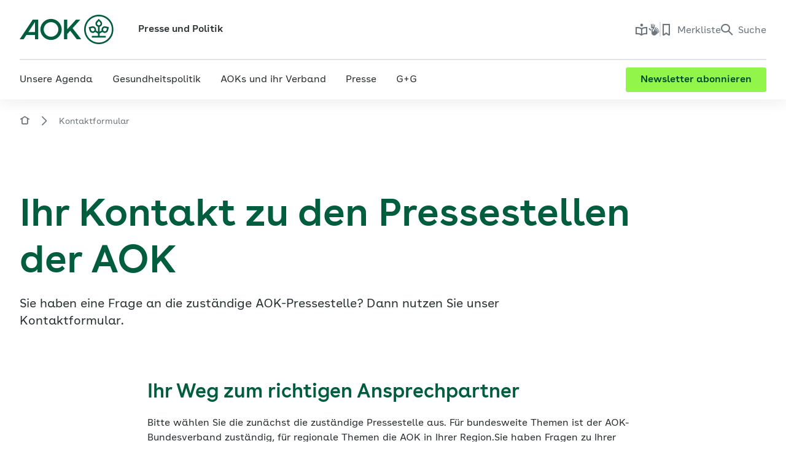

--- FILE ---
content_type: text/html; charset=utf-8
request_url: https://www.aok.de/pp/kontaktformular/
body_size: 41714
content:
<!DOCTYPE html> <html lang="de-DE"> <head> <meta charset="utf-8"> <title>Kontaktformular | AOK Presse</title> <!-- Made with ❤ in dreistrom.land. www.dreistrom.land | hello@dreistrom.land | +49 3641 51968-50 This website is powered by TYPO3 - inspiring people to share! TYPO3 is a free open source Content Management Framework initially created by Kasper Skaarhoj and licensed under GNU/GPL. TYPO3 is copyright 1998-2026 of Kasper Skaarhoj. Extensions are copyright of their respective owners. Information and contribution at https://typo3.org/ --> <link rel="icon" href="/pp/_assets/d88c6e185dda183d52e1d7103105ec66/Icons/BrowserIcons/favicon.ico" type="image/vnd.microsoft.icon"> <meta name="generator" content="TYPO3 CMS">
<meta name="description" content="Sie haben eine Frage an die zuständige AOK-Pressestelle? Dann nutzen Sie unser Kontaktformular.">
<meta name="viewport" content="width=device-width,initial-scale=1">
<meta property="og:type" content="website">
<meta property="og:site_name" content="Presse und Politik">
<meta property="og:locale" content="de_DE">
<meta property="og:url" content="https://www.aok.de/pp/kontaktformular/">
<meta property="og:title" content="Kontaktformular | Presse und Politik">
<meta name="twitter:card" content="summary">
<meta name="info_uid" content="85">
<meta name="facet_nav_title" content="Kontaktformular">
<meta name="info_title" content="Kontaktformular">  <link rel="stylesheet" href="/pp/typo3temp/assets/compressed/merged-2b2272614ebae62e18805e0e530496c5-min.css.gz?1768954425" media="all">
<link href="/pp/_assets/d88c6e185dda183d52e1d7103105ec66/StyleSheets/Build/Components/Extensions/global-search.css?1768375749" rel="stylesheet" >
<link href="/pp/_assets/d88c6e185dda183d52e1d7103105ec66/StyleSheets/Build/Components/Extensions/form.css?1768375749" rel="stylesheet" >
<link href="/pp/_assets/d88c6e185dda183d52e1d7103105ec66/StyleSheets/Build/Components/Extensions/form-contact.css?1768375749" rel="stylesheet" >
<link href="/pp/_assets/d88c6e185dda183d52e1d7103105ec66/StyleSheets/Build/Components/ContentElements/accordion.css?1768375748" rel="stylesheet" >
<link media="print" href="/pp/_assets/d88c6e185dda183d52e1d7103105ec66/StyleSheets/Build/print.css?1768375748" rel="stylesheet" >
<link href="/pp/_assets/d88c6e185dda183d52e1d7103105ec66/StyleSheets/Build/Components/Extensions/tooltip.css?1768375749" rel="stylesheet" >
<link href="/pp/_assets/d88c6e185dda183d52e1d7103105ec66/StyleSheets/Build/Components/Bootstrap/tables.css?1768375748" rel="stylesheet" >
<link href="/pp/_assets/d88c6e185dda183d52e1d7103105ec66/StyleSheets/Build/Components/Bootstrap/forms.css?1768375748" rel="stylesheet" >
<link href="/pp/_assets/d88c6e185dda183d52e1d7103105ec66/StyleSheets/Build/Components/Bootstrap/buttons.css?1768375748" rel="stylesheet" >
<link href="/pp/_assets/d88c6e185dda183d52e1d7103105ec66/StyleSheets/Build/Components/Bootstrap/modal.css?1768375748" rel="stylesheet" >
<link href="/pp/_assets/d88c6e185dda183d52e1d7103105ec66/StyleSheets/Build/Components/Bootstrap/accordion.css?1768375748" rel="stylesheet" >
<link href="/pp/_assets/d88c6e185dda183d52e1d7103105ec66/StyleSheets/Build/Components/Bootstrap/dropdown.css?1768375748" rel="stylesheet" >
<link href="/pp/_assets/d88c6e185dda183d52e1d7103105ec66/StyleSheets/Build/Components/Bootstrap/alert.css?1768375748" rel="stylesheet" >
<link href="/pp/_assets/d88c6e185dda183d52e1d7103105ec66/StyleSheets/Build/Components/Bootstrap/tooltip.css?1768375748" rel="stylesheet" >
<link href="/pp/_assets/d88c6e185dda183d52e1d7103105ec66/StyleSheets/Build/Components/Bootstrap/popover.css?1768375748" rel="stylesheet" >
<link href="/pp/_assets/d88c6e185dda183d52e1d7103105ec66/StyleSheets/Build/Components/Bootstrap/helpers.css?1768375748" rel="stylesheet" >
<link href="/pp/_assets/d88c6e185dda183d52e1d7103105ec66/StyleSheets/Build/Components/WebComponents/countdownDisturber.css?1768375749" rel="stylesheet" >
<link href="/pp/_assets/d88c6e185dda183d52e1d7103105ec66/StyleSheets/Build/Components/combobox.css?1768375748" rel="stylesheet" > <style>
    :root{--bs-aok-green:#005e3f;--bs-aok-green-light-contrast:#18ab42;--bs-aok-green-light:#50eb5d;--bs-aok-green-interactive:#91f54a;--bs-green-pastel:#eefaea;--bs-green-deep:#004730;--bs-green-deep-2:#4d7e6e;--bs-blue-pastel:#e8f4f2;--bs-blue-pastel-2:#d8ece8;--bs-yellow-highlight:#fff133;--bs-blue-highlight:#83eaf2;--bs-orange-highlight:#ffc027;--bs-white:#fff;--bs-gray-1:#dfe3e6;--bs-gray-2:#c7ccd1;--bs-gray-3:#afb6bc;--bs-gray-4:#98a1a6;--bs-gray-5:#828b91;--bs-gray-6:#6d767c;--bs-gray-7:#586167;--bs-primary:#91f54a;--bs-secondary:#fff;--bs-disabled:#dfe3e6;--bs-success:#18ab42;--bs-info:#40484d;--bs-error:#eb0047;--bs-error-2:#f580a3;--bs-gray-8:#40484d;--bs-gray-6:#40484d;--bs-warning:#ffc107;--bs-primary-rgb:145,245,74;--bs-secondary-rgb:255,255,255;--bs-disabled-rgb:223,227,230;--bs-success-rgb:24,171,66;--bs-info-rgb:64,72,77;--bs-error-rgb:235,0,71;--bs-error-2-rgb:245,128,163;--bs-gray-8-rgb:64,72,77;--bs-gray-6-rgb:64,72,77;--bs-warning-rgb:255,193,7;--bs-white-rgb:255,255,255;--bs-black-rgb:41,48,51;--bs-body-color-rgb:41,48,51;--bs-body-bg-rgb:255,255,255;--bs-font-sans-serif:"AOKBuenosAiresText",Arial,Helvetica,sans-serif;--bs-font-monospace:SFMono-Regular,Menlo,Monaco,Consolas,"Liberation Mono","Courier New",monospace;--bs-gradient:linear-gradient(180deg,hsla(0,0%,100%,0.15),hsla(0,0%,100%,0));--bs-body-font-family:AOKBuenosAiresText,Arial,Helvetica,sans-serif;--bs-body-font-size:1rem;--bs-body-font-weight:400;--bs-body-line-height:1.5rem;--bs-body-color:#293033;--bs-body-bg:#fff;--bs-border-width:1px;--bs-border-style:solid;--bs-border-color:#dee2e6;--bs-border-color-translucent:rgba(0,0,0,0.175);--bs-border-radius:0.25rem;--bs-border-radius-sm:0.25rem;--bs-border-radius-lg:0.5rem;--bs-border-radius-xl:1rem;--bs-border-radius-2xl:2rem;--bs-border-radius-pill:50rem;--bs-link-color:#005e3f;--bs-link-hover-color:#005e3f;--bs-code-color:#d63384;--bs-highlight-bg:#fff3cd}*,:after,:before{box-sizing:border-box}@media (prefers-reduced-motion:no-preference){:root{scroll-behavior:smooth}}body{margin:0;font-family:var(--bs-body-font-family);font-size:var(--bs-body-font-size);font-weight:var(--bs-body-font-weight);line-height:var(--bs-body-line-height);color:var(--bs-body-color);text-align:var(--bs-body-text-align);background-color:var(--bs-body-bg);-webkit-text-size-adjust:100%;-webkit-tap-highlight-color:rgba(41,48,51,0);word-wrap:break-word}hr{margin:1rem 0;color:inherit;border:0;border-top:.125rem solid #dfe3e6;opacity:1}.h1,.h2,.h3,.h4,.h5,.h6,h1,h2,h3,h4,h5,h6{margin-top:0;margin-bottom:1rem;font-family:AOKBuenosAires,Arial,Helvetica,sans-serif;font-weight:600;color:#005e3f}.h1,h1{font-size:2.5rem;line-height:3rem}@media (min-width:480px){.h1,h1{font-size:3rem;line-height:3.75rem}}@media (min-width:1280px){.h1,h1{font-size:4rem;line-height:4.75rem}}.h2,h2{font-size:2.25rem;line-height:2.75rem}@media (min-width:480px){.h2,h2{font-size:2.5rem;line-height:3rem}}@media (min-width:1280px){.h2,h2{font-size:3rem;line-height:3.75rem}}.h3,h3{font-size:1.75rem;line-height:2.25rem}@media (min-width:1280px){.h3,h3{font-size:2rem;line-height:2.75rem}}.h4,h4{font-size:1.5rem;line-height:2rem}@media (min-width:1280px){.h4,h4{font-size:1.5rem;line-height:2.25rem}}.h5,h5{font-size:1.25rem;line-height:1.75rem}.h5,.h6,h5,h6{margin-bottom:.40625rem}.h6,h6{font-size:1rem;line-height:1.5rem;color:#293033}p{margin:0 0 1.5rem}abbr[title]{-webkit-text-decoration:underline dotted;text-decoration:underline dotted;cursor:help;text-decoration-skip-ink:none}address{margin-bottom:1rem;font-style:normal;line-height:inherit}ol,ul{padding-left:2rem}dl,ol,ul{margin-top:0;margin-bottom:1rem}ol ol,ol ul,ul ol,ul ul{margin-bottom:0}dt{font-weight:700}dd{margin-bottom:.5rem;margin-left:0}blockquote{margin:0 0 1rem}b,strong{font-weight:600}small{font-size:.875rem}mark{padding:.1875em;background-color:var(--bs-highlight-bg)}sub,sup{position:relative;font-size:.75em;line-height:0;vertical-align:baseline}sub{bottom:-.25em}sup{top:-.5em}a{color:var(--bs-link-color)}a,a:hover{text-decoration:none}a:hover{color:var(--bs-link-hover-color)}a:not([href]):not([class]),a:not([href]):not([class]):hover{color:inherit;text-decoration:none}code,kbd,pre,samp{font-family:var(--bs-font-monospace);font-size:1em}pre{display:block;margin-top:0;margin-bottom:1rem;overflow:auto;font-size:.875em}pre code{font-size:inherit;color:inherit;word-break:normal}code{font-size:.875em;color:var(--bs-code-color);word-wrap:break-word}a>code{color:inherit}kbd{padding:.1875rem .375rem;font-size:.875em;color:var(--bs-body-bg);background-color:var(--bs-body-color)}kbd kbd{padding:0;font-size:1em}figure{position:relative;margin:0 0 1.5rem}img,svg{vertical-align:middle}table{caption-side:bottom;border-collapse:collapse}caption{padding-top:1rem;padding-bottom:1rem;color:#6d767c;text-align:left}th{text-align:inherit;text-align:-webkit-match-parent}tbody,td,tfoot,th,thead,tr{border:0 solid;border-color:inherit}label{display:inline-block}button{border-radius:0}button:focus:not(:focus-visible){outline:0}button,input,optgroup,select,textarea{margin:0;font-family:inherit;font-size:inherit;line-height:inherit}button,select{text-transform:none}[role=button]{cursor:pointer}select{word-wrap:normal}select:disabled{opacity:1}[list]:not([type=date]):not([type=datetime-local]):not([type=month]):not([type=week]):not([type=time])::-webkit-calendar-picker-indicator{display:none!important}[type=button],[type=reset],[type=submit],button{-webkit-appearance:button}[type=button]:not(:disabled),[type=reset]:not(:disabled),[type=submit]:not(:disabled),button:not(:disabled){cursor:pointer}::-moz-focus-inner{padding:0;border-style:none}textarea{resize:vertical}fieldset{min-width:0;padding:0;margin:0;border:0}legend{float:left;width:100%;padding:0;margin-bottom:.5rem;font-size:1.5rem;line-height:inherit}legend+*{clear:left}::-webkit-datetime-edit-day-field,::-webkit-datetime-edit-fields-wrapper,::-webkit-datetime-edit-hour-field,::-webkit-datetime-edit-minute,::-webkit-datetime-edit-month-field,::-webkit-datetime-edit-text,::-webkit-datetime-edit-year-field{padding:0}::-webkit-inner-spin-button{height:auto}[type=search]{outline-offset:-.125rem;-webkit-appearance:textfield}::-webkit-search-decoration{-webkit-appearance:none}::-webkit-color-swatch-wrapper{padding:0}::file-selector-button{font:inherit;-webkit-appearance:button}output{display:inline-block}iframe{border:0}summary{display:list-item;cursor:pointer}progress{vertical-align:baseline}[hidden]{display:none!important}.paragraph-p2{font-size:.875rem;line-height:1.25rem}.label-l1{font-size:1rem;line-height:1.5rem}.label-l2{font-size:.875rem;line-height:1.25rem}.label-l3{font-size:.75rem;line-height:1.125rem}.list-unstyled{padding-left:0;list-style:none}.blockquote{margin-bottom:2.0625rem;font-size:1.25rem}.blockquote>:last-child{margin-bottom:0}.blockquote-footer{margin-top:-2.0625rem;margin-bottom:2.0625rem;font-size:.875em;color:#6c757d}.blockquote-footer:before{content:"\2014\00A0"}.img-fluid,.img-thumbnail{max-width:100%;height:auto}.img-thumbnail{padding:.25rem;background-color:#fff;border:1px solid var(--bs-border-color)}.figure{display:inline-block}.figure-img{margin-bottom:.5rem;line-height:1}.figure-caption{font-size:.875em;color:#6d767c}.container,.container-fluid,.container-xl{--bs-gutter-y:0;width:100%;padding-right:calc(var(--bs-gutter-x));padding-left:calc(var(--bs-gutter-x));margin-right:auto;margin-left:auto}@media (min-width:1280px){.container,.container-lg,.container-md,.container-sm,.container-xl{max-width:1280px}}.row{--bs-gutter-y:0;display:flex;flex-wrap:wrap;margin-top:calc(var(--bs-gutter-y)*-1);margin-right:calc(var(--bs-gutter-x)*-0.5);margin-left:calc(var(--bs-gutter-x)*-0.5)}.row>*{flex-shrink:0;width:100%;max-width:100%;padding-right:calc(var(--bs-gutter-x)*0.5);padding-left:calc(var(--bs-gutter-x)*0.5);margin-top:var(--bs-gutter-y)}.col{flex:1 0 0%}.row-cols-auto>*{flex:0 0 auto;width:auto}.row-cols-1>*{flex:0 0 auto;width:100%}.row-cols-2>*{flex:0 0 auto;width:50%}.row-cols-3>*{flex:0 0 auto;width:33.3333333333%}.row-cols-4>*{flex:0 0 auto;width:25%}.row-cols-5>*{flex:0 0 auto;width:20%}.row-cols-6>*{flex:0 0 auto;width:16.6666666667%}.col-auto{flex:0 0 auto;width:auto}.col-1{flex:0 0 auto;width:25%}.col-2{flex:0 0 auto;width:50%}.col-3{flex:0 0 auto;width:75%}.col-4{flex:0 0 auto;width:100%}.offset-1{margin-left:25%}.offset-2{margin-left:50%}.offset-3{margin-left:75%}@media (min-width:480px){.col-sm{flex:1 0 0%}.row-cols-sm-auto>*{flex:0 0 auto;width:auto}.row-cols-sm-1>*{flex:0 0 auto;width:100%}.row-cols-sm-2>*{flex:0 0 auto;width:50%}.row-cols-sm-3>*{flex:0 0 auto;width:33.3333333333%}.row-cols-sm-4>*{flex:0 0 auto;width:25%}.row-cols-sm-5>*{flex:0 0 auto;width:20%}.row-cols-sm-6>*{flex:0 0 auto;width:16.6666666667%}.col-sm-auto{flex:0 0 auto;width:auto}.col-sm-1{flex:0 0 auto;width:25%}.col-sm-2{flex:0 0 auto;width:50%}.col-sm-3{flex:0 0 auto;width:75%}.col-sm-4{flex:0 0 auto;width:100%}.offset-sm-0{margin-left:0}.offset-sm-1{margin-left:25%}.offset-sm-2{margin-left:50%}.offset-sm-3{margin-left:75%}}@media (min-width:600px){.col-md{flex:1 0 0%}.row-cols-md-auto>*{flex:0 0 auto;width:auto}.row-cols-md-1>*{flex:0 0 auto;width:100%}.row-cols-md-2>*{flex:0 0 auto;width:50%}.row-cols-md-3>*{flex:0 0 auto;width:33.3333333333%}.row-cols-md-4>*{flex:0 0 auto;width:25%}.row-cols-md-5>*{flex:0 0 auto;width:20%}.row-cols-md-6>*{flex:0 0 auto;width:16.6666666667%}.col-md-auto{flex:0 0 auto;width:auto}.col-md-1{flex:0 0 auto;width:12.5%}.col-md-2{flex:0 0 auto;width:25%}.col-md-3{flex:0 0 auto;width:37.5%}.col-md-4{flex:0 0 auto;width:50%}.col-md-5{flex:0 0 auto;width:62.5%}.col-md-6{flex:0 0 auto;width:75%}.col-md-7{flex:0 0 auto;width:87.5%}.col-md-8{flex:0 0 auto;width:100%}.offset-md-0{margin-left:0}.offset-md-1{margin-left:12.5%}.offset-md-2{margin-left:25%}.offset-md-3{margin-left:37.5%}.offset-md-4{margin-left:50%}.offset-md-5{margin-left:62.5%}.offset-md-6{margin-left:75%}.offset-md-7{margin-left:87.5%}}@media (min-width:840px){.col-lg{flex:1 0 0%}.row-cols-lg-auto>*{flex:0 0 auto;width:auto}.row-cols-lg-1>*{flex:0 0 auto;width:100%}.row-cols-lg-2>*{flex:0 0 auto;width:50%}.row-cols-lg-3>*{flex:0 0 auto;width:33.3333333333%}.row-cols-lg-4>*{flex:0 0 auto;width:25%}.row-cols-lg-5>*{flex:0 0 auto;width:20%}.row-cols-lg-6>*{flex:0 0 auto;width:16.6666666667%}.col-lg-auto{flex:0 0 auto;width:auto}.col-lg-1{flex:0 0 auto;width:8.33333333%}.col-lg-2{flex:0 0 auto;width:16.66666667%}.col-lg-3{flex:0 0 auto;width:25%}.col-lg-4{flex:0 0 auto;width:33.33333333%}.col-lg-5{flex:0 0 auto;width:41.66666667%}.col-lg-6{flex:0 0 auto;width:50%}.col-lg-7{flex:0 0 auto;width:58.33333333%}.col-lg-8{flex:0 0 auto;width:66.66666667%}.col-lg-9{flex:0 0 auto;width:75%}.col-lg-10{flex:0 0 auto;width:83.33333333%}.col-lg-11{flex:0 0 auto;width:91.66666667%}.col-lg-12{flex:0 0 auto;width:100%}.offset-lg-0{margin-left:0}.offset-lg-1{margin-left:8.33333333%}.offset-lg-2{margin-left:16.66666667%}.offset-lg-3{margin-left:25%}.offset-lg-4{margin-left:33.33333333%}.offset-lg-5{margin-left:41.66666667%}.offset-lg-6{margin-left:50%}.offset-lg-7{margin-left:58.33333333%}.offset-lg-8{margin-left:66.66666667%}.offset-lg-9{margin-left:75%}.offset-lg-10{margin-left:83.33333333%}.offset-lg-11{margin-left:91.66666667%}}@media (min-width:1280px){.col-xl{flex:1 0 0%}.row-cols-xl-auto>*{flex:0 0 auto;width:auto}.row-cols-xl-1>*{flex:0 0 auto;width:100%}.row-cols-xl-2>*{flex:0 0 auto;width:50%}.row-cols-xl-3>*{flex:0 0 auto;width:33.3333333333%}.row-cols-xl-4>*{flex:0 0 auto;width:25%}.row-cols-xl-5>*{flex:0 0 auto;width:20%}.row-cols-xl-6>*{flex:0 0 auto;width:16.6666666667%}.col-xl-auto{flex:0 0 auto;width:auto}.col-xl-1{flex:0 0 auto;width:8.33333333%}.col-xl-2{flex:0 0 auto;width:16.66666667%}.col-xl-3{flex:0 0 auto;width:25%}.col-xl-4{flex:0 0 auto;width:33.33333333%}.col-xl-5{flex:0 0 auto;width:41.66666667%}.col-xl-6{flex:0 0 auto;width:50%}.col-xl-7{flex:0 0 auto;width:58.33333333%}.col-xl-8{flex:0 0 auto;width:66.66666667%}.col-xl-9{flex:0 0 auto;width:75%}.col-xl-10{flex:0 0 auto;width:83.33333333%}.col-xl-11{flex:0 0 auto;width:91.66666667%}.col-xl-12{flex:0 0 auto;width:100%}.offset-xl-0{margin-left:0}.offset-xl-1{margin-left:8.33333333%}.offset-xl-2{margin-left:16.66666667%}.offset-xl-3{margin-left:25%}.offset-xl-4{margin-left:33.33333333%}.offset-xl-5{margin-left:41.66666667%}.offset-xl-6{margin-left:50%}.offset-xl-7{margin-left:58.33333333%}.offset-xl-8{margin-left:66.66666667%}.offset-xl-9{margin-left:75%}.offset-xl-10{margin-left:83.33333333%}.offset-xl-11{margin-left:91.66666667%}}.fade{transition:opacity .15s linear}@media (prefers-reduced-motion:reduce){.fade{transition:none}}.fade:not(.show){opacity:0}.collapse:not(.show){display:none}.collapsing{height:0;overflow:hidden;transition:height .3s cubic-bezier(0,0,.2,1)}@media (prefers-reduced-motion:reduce){.collapsing{transition:none}}.collapsing.collapse-horizontal{width:0;height:auto;transition:width .35s ease}@media (prefers-reduced-motion:reduce){.collapsing.collapse-horizontal{transition:none}}.nav{--bs-nav-link-padding-x:0;--bs-nav-link-padding-y:0;--bs-nav-link-color:#293033;--bs-nav-link-hover-color:#005e3f;--bs-nav-link-disabled-color:#6c757d;display:flex;flex-wrap:wrap;padding-left:0;margin-bottom:0;list-style:none}.nav-link{display:block;padding:var(--bs-nav-link-padding-y) var(--bs-nav-link-padding-x);font-size:var(--bs-nav-link-font-size);font-weight:var(--bs-nav-link-font-weight);color:var(--bs-nav-link-color);transition:color .15s ease-in-out,background-color .15s ease-in-out,border-color .15s ease-in-out}@media (prefers-reduced-motion:reduce){.nav-link{transition:none}}.nav-link:focus,.nav-link:hover{color:var(--bs-nav-link-hover-color)}.nav-link.disabled{color:var(--bs-nav-link-disabled-color);pointer-events:none;cursor:default}.nav-tabs{--bs-nav-tabs-border-width:1px;--bs-nav-tabs-border-color:#dee2e6;--bs-nav-tabs-border-radius:0.375rem;--bs-nav-tabs-link-hover-border-color:#e9ecef #e9ecef #dee2e6;--bs-nav-tabs-link-active-color:#495057;--bs-nav-tabs-link-active-bg:#fff;--bs-nav-tabs-link-active-border-color:#dee2e6 #dee2e6 #fff;border-bottom:var(--bs-nav-tabs-border-width) solid var(--bs-nav-tabs-border-color)}.nav-tabs .nav-link{margin-bottom:calc(var(--bs-nav-tabs-border-width)*-1);background:none;border:var(--bs-nav-tabs-border-width) solid transparent}.nav-tabs .nav-link:focus,.nav-tabs .nav-link:hover{isolation:isolate;border-color:var(--bs-nav-tabs-link-hover-border-color)}.nav-tabs .nav-link.disabled,.nav-tabs .nav-link:disabled{color:var(--bs-nav-link-disabled-color);background-color:transparent;border-color:transparent}.nav-tabs .nav-item.show .nav-link,.nav-tabs .nav-link.active{color:var(--bs-nav-tabs-link-active-color);background-color:var(--bs-nav-tabs-link-active-bg);border-color:var(--bs-nav-tabs-link-active-border-color)}.nav-tabs .dropdown-menu{margin-top:calc(var(--bs-nav-tabs-border-width)*-1)}.nav-pills{--bs-nav-pills-border-radius:0.375rem;--bs-nav-pills-link-active-color:#fff;--bs-nav-pills-link-active-bg:#0d6efd}.nav-pills .nav-link{background:none;border:0}.nav-pills .nav-link:disabled{color:var(--bs-nav-link-disabled-color);background-color:transparent;border-color:transparent}.nav-pills .nav-link.active,.nav-pills .show>.nav-link{color:var(--bs-nav-pills-link-active-color);background-color:var(--bs-nav-pills-link-active-bg)}.nav-fill .nav-item,.nav-fill>.nav-link{flex:1 1 auto;text-align:center}.nav-justified .nav-item,.nav-justified>.nav-link{flex-basis:0;flex-grow:1;text-align:center}.nav-fill .nav-item .nav-link,.nav-justified .nav-item .nav-link{width:100%}.tab-content>.tab-pane{display:none}.tab-content>.active{display:block}.d-block{display:block!important}.d-flex{display:flex!important}.d-none{display:none!important}@media (min-width:480px){.d-sm-block{display:block!important}.d-sm-flex{display:flex!important}.d-sm-none{display:none!important}}@media (min-width:600px){.d-md-block{display:block!important}.d-md-flex{display:flex!important}.d-md-none{display:none!important}}@media (min-width:840px){.d-lg-block{display:block!important}.d-lg-flex{display:flex!important}.d-lg-none{display:none!important}}@media (min-width:1280px){.d-xl-block{display:block!important}.d-xl-flex{display:flex!important}.d-xl-none{display:none!important}}.be-layout-home .content-header{margin-top:var(--spacing-m);margin-bottom:var(--spacing-s)}.be-layout-home .content-header-inner{margin-bottom:2.5rem}@media (min-width:600px){.be-layout-home .content-header-inner{margin-bottom:0}}:root{--grid-breakpoints:xs,sm,md,lg,xl;--breakpoint-xs:0;--current-breakpoint:xs;--breakpoint-sm:480px;--breakpoint-md:600px;--breakpoint-lg:840px;--breakpoint-xl:1280px}@media (min-width:480px){:root{--current-breakpoint:sm}}@media (min-width:600px){:root{--current-breakpoint:md}}@media (min-width:840px){:root{--current-breakpoint:lg}}@media (min-width:1280px){:root{--current-breakpoint:xl}}:root{--spacing-s:2.5rem;--spacing-se:2.5rem;--spacing-m:3rem;--spacing-mr:3rem;--spacing-l:4rem;--spacing-lr:4rem;--spacing-xl:5rem}@media (min-width:600px){:root{--spacing-s:3rem;--spacing-se:4rem;--spacing-m:4rem;--spacing-mr:5rem;--spacing-l:5rem;--spacing-lr:7rem;--spacing-xl:7rem}}@media (min-width:840px){:root{--spacing-m:5rem;--spacing-l:7rem;--spacing-xl:10rem}}:root{--bs-gutter-x:1rem}@media (min-width:720px){:root{--bs-gutter-x:1.5rem}}@media (min-width:1000px){:root{--bs-gutter-x:2rem}}:root{--bs-form-input-color:#212529;--bs-form-input-bg:#fff;--bs-form-input-disabled-bg:#dfe3e6;--bs-form-input-padding-y:0.75rem;--bs-form-input-padding-x:1rem;--bs-form-input-border-radius:var(--bs-border-radius);--bs-form-input-border-width:1px;--bs-form-input-border-color:#ced4da;--bs-form-input-outline:0.0625rem solid #18ab42;--bs-form-input-outline-offset:0.25rem}.content a:not(.btn){padding-bottom:.1875rem;background-position:100% 97%;position:relative;font-weight:600;background-repeat:no-repeat;background-size:100% .0625rem;transition:background-size .35s ease-in-out;color:#005e3f;background-image:linear-gradient(#005e3f,#005e3f)}.content a:not(.btn):hover{background-size:0 .0625rem}.content a:not(.btn):focus-visible{outline:none;background-size:0 .0625rem;background-position:.25em calc(1.7em - .0625rem);border-radius:.375rem;box-shadow:0 0 0 .0625rem #18ab42;padding:.25em;margin-right:-.25em;margin-left:-.25em}.content a:not(.btn).external-link:focus-visible span,.content a:not(.btn).icon-left:focus-visible span,.content a:not(.btn).icon-right:focus-visible span,.content a:not(.btn).internal-link:focus-visible span{padding-bottom:.1875rem;background-position:100% 97%;background-position:0 97%;background-size:0 .0625rem}.content a:not(.btn).icon-left,.content a:not(.btn).icon-right,.content a:not(.btn).link-show-icon{background:none}.content a:not(.btn).icon-left i,.content a:not(.btn).icon-right i,.content a:not(.btn).link-show-icon i{transition:-webkit-transform .35s cubic-bezier(.4,0,.2,1);transition:transform .35s cubic-bezier(.4,0,.2,1);transition:transform .35s cubic-bezier(.4,0,.2,1),-webkit-transform .35s cubic-bezier(.4,0,.2,1)}.content a:not(.btn).icon-left span,.content a:not(.btn).icon-right span,.content a:not(.btn).link-show-icon span{padding-bottom:.1875rem;background-position:100% 97%;background-repeat:no-repeat;background-size:100% .0625rem;background-image:linear-gradient(#005e3f,#005e3f);transition:background-size .35s ease-in-out}.content a:not(.btn).icon-left.link-secondary span,.content a:not(.btn).icon-right.link-secondary span,.content a:not(.btn).link-show-icon.link-secondary span{padding-bottom:.1875rem;background-position:100% 97%;background-position:0 97%;background-size:0 .0625rem;background-image:linear-gradient(#6d767c,#6d767c)}.content a:not(.btn).icon-left.link-secondary:hover span,.content a:not(.btn).icon-right.link-secondary:hover span,.content a:not(.btn).link-show-icon.link-secondary:hover span{background-size:100% .0625rem}.content a:not(.btn).icon-left.anchor-link,.content a:not(.btn).icon-right.anchor-link,.content a:not(.btn).link-show-icon.anchor-link{color:#40484d}.content a:not(.btn).icon-left.anchor-link span,.content a:not(.btn).icon-right.anchor-link span,.content a:not(.btn).link-show-icon.anchor-link span{background-image:linear-gradient(#40484d,#40484d)}.content a:not(.btn).icon-left.anchor-link i,.content a:not(.btn).icon-right.anchor-link i,.content a:not(.btn).link-show-icon.anchor-link i{color:#6d767c}.content a:not(.btn).icon-left.anchor-link:focus-visible,.content a:not(.btn).icon-left.anchor-link:focus-visible i,.content a:not(.btn).icon-left.anchor-link:hover,.content a:not(.btn).icon-left.anchor-link:hover i,.content a:not(.btn).icon-right.anchor-link:focus-visible,.content a:not(.btn).icon-right.anchor-link:focus-visible i,.content a:not(.btn).icon-right.anchor-link:hover,.content a:not(.btn).icon-right.anchor-link:hover i,.content a:not(.btn).link-show-icon.anchor-link:focus-visible,.content a:not(.btn).link-show-icon.anchor-link:focus-visible i,.content a:not(.btn).link-show-icon.anchor-link:hover,.content a:not(.btn).link-show-icon.anchor-link:hover i{color:#18ab42}.content a:not(.btn).icon-left.anchor-link:focus-visible span,.content a:not(.btn).icon-left.anchor-link:hover span,.content a:not(.btn).icon-right.anchor-link:focus-visible span,.content a:not(.btn).icon-right.anchor-link:hover span,.content a:not(.btn).link-show-icon.anchor-link:focus-visible span,.content a:not(.btn).link-show-icon.anchor-link:hover span{background-image:linear-gradient(#18ab42,#18ab42)}.content a:not(.btn).icon-left:hover span,.content a:not(.btn).icon-right:hover span,.content a:not(.btn).link-show-icon:hover span{background-size:0 .0625rem}.content a:not(.btn).icon-left span,.content a:not(.btn).icon-right span,.content a:not(.btn).link-show-icon:hover span{background-image:linear-gradient(#005e3f,#005e3f)}.content a:not(.btn).icon-only{height:2.75rem;width:2.75rem;background:none}.content a.link-secondary{padding-bottom:.1875rem;background-position:100% 97%;background-position:0 97%;color:#6d767c;background-size:0 .0625rem}.content a.link-secondary,.content a.link-secondary.icon-left span,.content a.link-secondary.icon-right span,.content a.link-secondary.link-show-icon:hover span{background-image:linear-gradient(#6d767c,#6d767c)}.content a.link-secondary:hover{color:#6d767c;background-size:100% .0625rem}.content a.link-secondary:focus-visible{background-size:calc(100% - .5em) .0625rem}.content a.link-secondary.external-link:focus-visible span,.content a.link-secondary.icon-left:focus-visible span,.content a.link-secondary.icon-right:focus-visible span,.content a.link-secondary.internal-link:focus-visible span{background-size:100% .0625rem}.content a.link-disabled{pointer-events:none;color:#afb6bc;background-image:none}.content a.link-dictionary{background-image:none;border-bottom:.125rem dotted #005e3f}.content a.link-dictionary:focus-visible,.content a.link-dictionary:hover{border:none}.content a.term{background-image:none;border-bottom:.125rem dotted #005e3f;cursor:pointer}.content a.term:focus-visible,.content a.term:hover{border:none}.content .form-tooltip a.term{border:0;padding:0}.content .h1,.content .h2,.content .h3,.content .h4,.content .h5,.content .h6,.content h1,.content h2,.content h3,.content h4,.content h5,.content h6{-ms-hyphens:auto;hyphens:auto}.content .h1 a:not(.btn),.content .h2 a:not(.btn),.content .h3 a:not(.btn),.content .h4 a:not(.btn),.content .h5 a:not(.btn),.content .h6 a:not(.btn),.content h1 a:not(.btn),.content h2 a:not(.btn),.content h3 a:not(.btn),.content h4 a:not(.btn),.content h5 a:not(.btn),.content h6 a:not(.btn){background:none}.content .h1 a:not(.btn):after,.content .h2 a:not(.btn):after,.content .h3 a:not(.btn):after,.content .h4 a:not(.btn):after,.content .h5 a:not(.btn):after,.content .h6 a:not(.btn):after,.content h1 a:not(.btn):after,.content h2 a:not(.btn):after,.content h3 a:not(.btn):after,.content h4 a:not(.btn):after,.content h5 a:not(.btn):after,.content h6 a:not(.btn):after{font-family:AOKFunctionalIcons;speak:never;font-style:normal;font-weight:400;font-variant:normal;text-transform:none;line-height:1;vertical-align:middle;-webkit-font-smoothing:antialiased;-moz-osx-font-smoothing:grayscale;position:relative;top:-.0625rem;margin-left:.5rem;top:-.125rem;display:inline-block;content:"\e929";transition:-webkit-transform .35s cubic-bezier(.4,0,.2,1);transition:transform .35s cubic-bezier(.4,0,.2,1);transition:transform .35s cubic-bezier(.4,0,.2,1),-webkit-transform .35s cubic-bezier(.4,0,.2,1)}.content .h1 a:not(.btn):hover,.content .h2 a:not(.btn):hover,.content .h3 a:not(.btn):hover,.content .h4 a:not(.btn):hover,.content .h5 a:not(.btn):hover,.content .h6 a:not(.btn):hover,.content h1 a:not(.btn):hover,.content h2 a:not(.btn):hover,.content h3 a:not(.btn):hover,.content h4 a:not(.btn):hover,.content h5 a:not(.btn):hover,.content h6 a:not(.btn):hover{color:#18ab42}.content .h1 a:not(.btn):hover:after,.content .h2 a:not(.btn):hover:after,.content .h3 a:not(.btn):hover:after,.content .h4 a:not(.btn):hover:after,.content .h5 a:not(.btn):hover:after,.content .h6 a:not(.btn):hover:after,.content h1 a:not(.btn):hover:after,.content h2 a:not(.btn):hover:after,.content h3 a:not(.btn):hover:after,.content h4 a:not(.btn):hover:after,.content h5 a:not(.btn):hover:after,.content h6 a:not(.btn):hover:after{-webkit-transform:translate(0) rotate(0) skewX(0) skewY(0) scaleX(1.2) scaleY(1.2) scaleZ(1.2);transform:translate(0) rotate(0) skewX(0) skewY(0) scaleX(1.2) scaleY(1.2) scaleZ(1.2)}.content .h3 a:not(.btn):after,.content h3 a:not(.btn):after{font-size:1.5rem}.content .h4 a:not(.btn):after,.content .h5 a:not(.btn):after,.content h4 a:not(.btn):after,.content h5 a:not(.btn):after{font-size:1rem}.content .h6 a:not(.btn):after,.content h6 a:not(.btn):after{font-size:.875rem}.content form .h4,.content form .h5,.content form .h6,.content form h4,.content form h5,.content form h6{color:#293033}.content a.btn.external-link:after,.content a.btn.internal-link:after,.content a.link-show-icon.external-link:after,.content a.link-show-icon.internal-link:after,.content button.btn.external-link:after,.content button.btn.internal-link:after,.content button.link-show-icon.external-link:after,.content button.link-show-icon.internal-link:after{font-family:AOKFunctionalIcons;speak:never;font-style:normal;font-weight:400;font-variant:normal;text-transform:none;line-height:1;vertical-align:middle;-webkit-font-smoothing:antialiased;-moz-osx-font-smoothing:grayscale;position:relative;top:-.0625rem;margin-left:.5rem;display:inline-block;content:"\e929";transition:-webkit-transform .35s cubic-bezier(.4,0,.2,1);transition:transform .35s cubic-bezier(.4,0,.2,1);transition:transform .35s cubic-bezier(.4,0,.2,1),-webkit-transform .35s cubic-bezier(.4,0,.2,1)}.content a.btn.external-link:hover:after,.content a.btn.internal-link:hover:after,.content a.link-show-icon.external-link:hover:after,.content a.link-show-icon.internal-link:hover:after,.content button.btn.external-link:hover:after,.content button.btn.internal-link:hover:after,.content button.link-show-icon.external-link:hover:after,.content button.link-show-icon.internal-link:hover:after{-webkit-transform:translate(0) rotate(0) skewX(0) skewY(0) scaleX(1.2) scaleY(1.2) scaleZ(1.2);transform:translate(0) rotate(0) skewX(0) skewY(0) scaleX(1.2) scaleY(1.2) scaleZ(1.2)}.content a.btn.external-link:after,.content a.link-show-icon.external-link:after,.content button.btn.external-link:after,.content button.link-show-icon.external-link:after{content:"\e92b"}.content ol,.content ul{margin:0 0 1.5rem}.content ol li,.content ul li{margin-bottom:.5rem}.content ol li ol,.content ol li ul,.content ul li ol,.content ul li ul{margin:.5rem 0 0}.content ul{padding-left:1.375rem}.content ul ul{list-style:disc;padding-left:1.875rem}.content ul li::marker{font-weight:600}.content ul.checklist{list-style:none;padding-left:1.5625rem}.content ul.checklist li{position:relative;padding-left:.3125rem}.content ul.checklist li:before{font-family:AOKFunctionalIcons;speak:never;font-style:normal;font-weight:400;font-variant:normal;text-transform:none;line-height:1;vertical-align:middle;-webkit-font-smoothing:antialiased;-moz-osx-font-smoothing:grayscale;position:absolute;top:.25rem;left:-1.25rem;content:"\e948"}.content ul.checklist ul{list-style:none}.content ul.linklist{list-style:none;margin:0;padding:0;margin-bottom:var(--spacing-s)}.content ul.linklist .listelement,.content ul.linklist li{padding:.9375rem 0;border-top:.125rem solid #dee2e6;margin-bottom:0}.content ul.linklist .listelement:last-child,.content ul.linklist li:last-child{border-bottom:.125rem solid #dee2e6}.content ul.linklist .listelement a,.content ul.linklist li a{background:none}.content ol{padding-left:1.5625rem}.content ol ol{list-style:lower-alpha;padding-left:2.375rem}.content ol li{padding-left:.125rem}.content ol li::marker{font-weight:600}.content div:focus-visible,.content p:focus-visible,.content span:focus-visible{outline:none;border-radius:.375rem;box-shadow:0 0 0 .0625rem #18ab42;padding:.25em;margin-right:-.25em;margin-left:-.25em}.content p.lead-text{font-weight:600}.content .btn+br+.btn{margin-top:1rem}audio,iframe{max-width:100%}.headline-p{color:#005e3f;font-size:1rem;line-height:1.5rem}.event-list .event-title-link a:focus-visible,.event-teaser-details-wrapper .headline a:focus-visible,.teaser-item .teaser-link a:focus-visible{display:inline-block;margin-top:-.375rem;margin-bottom:-.375rem;padding-top:.375rem;padding-bottom:.375rem}.skip-navigation-relative{position:relative}.skip-navigation-link{position:absolute;top:.3125rem;left:-625rem;overflow:hidden}.skip-navigation-link:active,.skip-navigation-link:focus{left:var(--bs-gutter-x);display:block;overflow:visible;color:#293033;font-weight:600;font-size:.625rem;line-height:.875rem}#header{z-index:90;position:sticky;top:0;box-shadow:0 .25rem 1.5rem rgba(18,20,25,.08);background:#fff}#header hr{margin-top:0;margin-bottom:0}#header a,#header button{outline-offset:.1875rem;border-radius:.25rem}#header a:focus-visible,#header button:focus-visible{outline:.0625rem solid #18ab42}.header-top{display:flex;align-items:center;justify-content:space-between;padding:.75rem 0;transition:all .3s cubic-bezier(0,0,.2,1)}@media (min-width:840px){.header-top{padding:1rem 0}}@media (min-width:1280px){.header-top{padding:1.5rem 0}}@media (min-width:840px){.is-sticky .header-top{padding-top:1rem}}.logo-wrap{display:flex;align-items:center}.logo-wrap a{color:#293033}.logo-wrap a.logo-link{transition:margin-left .3s cubic-bezier(0,0,.2,1)}.is-sticky .logo-wrap a.logo-link{margin-left:-4.375rem}@media (min-width:840px){.is-sticky .logo-wrap a.logo-link{margin-left:-5.4375rem}}.logo-wrap img{height:2rem;width:auto;transition:opacity .3s cubic-bezier(0,0,.2,1),height .3s cubic-bezier(0,0,.2,1)}@media (min-width:840px){.logo-wrap img{height:2.5rem}}@media (min-width:1280px){.logo-wrap img{height:3rem}}@media (min-width:1280px){.is-sticky .logo-wrap img{height:2.5rem}}.is-sticky .logo-wrap img:first-child{opacity:0}#header .logo-title{margin-left:1.5rem;font-weight:600;transition:all .3s cubic-bezier(0,0,.2,1)}@media (max-width:479.98px){#header .logo-title{align-self:flex-start;margin:0 0 1.5rem;color:#293033}}@media (min-width:840px){.is-sticky #header .logo-title{margin-left:1.5rem}}@media (min-width:1280px){#header .logo-title{margin-left:2.5rem}}#navigation-main{margin-top:1rem}@media (min-width:600px){#navigation-main{margin-top:2rem}}@media (min-width:840px){#navigation-main{margin-top:0}}@media (min-width:840px){#navigation-main .submenu-container{position:absolute}}#navigation-main .nav-link{padding:0;background:none;border:none;position:relative;border-radius:0}#navigation-main .nav-link:after{content:"";position:absolute;left:0;bottom:0;display:block;height:.125rem;width:0;background-color:#005e3f;transition:all .3s cubic-bezier(.4,0,.2,1)}#navigation-main .nav-link.active,#navigation-main .nav-link:hover,#navigation-main .nav-link[aria-expanded=true]{color:#005e3f}#navigation-main .nav-link.active:after,#navigation-main .nav-link:hover:after,#navigation-main .nav-link[aria-expanded=true]:after{width:100%}#navigation-main .lvl1>.nav-item>.nav-link{line-height:3.5rem}@media (min-width:840px){#navigation-main .lvl1>.nav-item>.nav-link{line-height:4rem}}@media (min-width:840px) and (max-width:1279.98px){#navigation-main .lvl1>.nav-item>.nav-link{margin-right:1.5rem;font-size:.875rem}}@media (min-width:1280px){#navigation-main .lvl1>.nav-item>.nav-link{margin-right:2rem}}@media (max-width:839.98px){#navigation-main .lvl1>.nav-item>.nav-link{border-bottom:.125rem solid #dfe3e6;width:100%;text-align:left}#navigation-main .lvl1>.nav-item>.nav-link:after{width:0}#navigation-main .lvl1>.nav-item>.nav-link>.nav-link-icon-right{position:relative;top:-.0625rem;margin-right:.5rem;z-index:-1;position:absolute;right:0;top:50%;-webkit-transform:translateY(-50%);transform:translateY(-50%)}#navigation-main .lvl1>.nav-item>.nav-link[aria-expanded=true]{font-weight:600;color:#293033}#navigation-main .lvl1>.nav-item>.nav-link[aria-expanded=true] .nav-link-icon-left{position:relative;top:-.0625rem;margin-right:.5rem;display:inline-block}#navigation-main .lvl1>.nav-item>.nav-link[aria-expanded=true] .nav-link-icon-right{display:none}}#navigation-main .lvl1>.nav-item>.nav-link .nav-link-icon-left{display:none}#navigation-main .lvl1>.nav-item>.nav-link:focus-visible{outline:none}#navigation-main .lvl1>.nav-item>.nav-link:focus-visible>span{outline:.0625rem solid #18ab42;outline-offset:.4375rem;border-radius:.0625rem}#navigation-main .lvl1>.nav-item:last-child>.nav-link{margin-right:0}#header .navbar{position:unset;flex-direction:column;flex-wrap:nowrap}@media (min-width:840px){#header .navbar{flex-direction:row}}@media (max-width:839.98px){#header .navbar{z-index:100;overflow-y:scroll;overflow-x:hidden;position:fixed;left:50%;width:100vw;height:calc(100vh - 4rem)!important;padding:var(--bs-gutter-x) var(--bs-gutter-x) 0;-webkit-transform:translateX(-50%);transform:translateX(-50%);background:#fff}}@media (max-width:839.98px){#header .navbar hr{width:100vw}}@media (max-width:839.98px){#header .navbar-inner{width:100%;align-self:flex-start}}#navigation-meta{display:flex;justify-content:flex-end;align-items:center;gap:1.5rem;transition:all .3s cubic-bezier(0,0,.2,1)}@media (min-width:480px) and (max-width:839.98px){#navigation-meta{gap:2rem}}@media (min-width:1280px){#navigation-meta{gap:2rem}.is-sticky #navigation-meta{gap:1.5rem}}#navigation-meta a,#navigation-meta button{background:none;border:none;display:flex;align-items:center;flex-flow:column;padding:0;font-size:.875rem;color:#6d767c;transition:all .3s cubic-bezier(0,0,.2,1)}@media (min-width:840px){#navigation-meta a,#navigation-meta button{flex-flow:row;padding:.4375rem 0;font-size:1rem}}#navigation-meta a:hover,#navigation-meta a[aria-expanded=true],#navigation-meta button:hover,#navigation-meta button[aria-expanded=true]{color:#005e3f}#navigation-meta a:hover i,#navigation-meta button:hover i{-webkit-transform:translate(0) rotate(0) skewX(0) skewY(0) scaleX(1.2) scaleY(1.2) scaleZ(1.2);transform:translate(0) rotate(0) skewX(0) skewY(0) scaleX(1.2) scaleY(1.2) scaleZ(1.2)}@media (min-width:840px){.is-sticky #navigation-meta a>span,.is-sticky #navigation-meta button>span{display:none}}@media (min-width:840px){#navigation-meta a>span,#navigation-meta button>span{padding:.1875rem 0 0 .5rem}}@media (min-width:840px) and (max-width:1279.98px){#navigation-meta a>span,#navigation-meta button>span{font-size:.875rem}}#navigation-meta a.header-bookmark-link i.icon-func-bookmark,#navigation-meta button.header-bookmark-link i.icon-func-bookmark{display:block}#navigation-meta a.header-bookmark-link.active i.icon-func-bookmark,#navigation-meta a.header-bookmark-link i.icon-func-bookmark-filled,#navigation-meta button.header-bookmark-link.active i.icon-func-bookmark,#navigation-meta button.header-bookmark-link i.icon-func-bookmark-filled{display:none}#navigation-meta a.header-bookmark-link.active i.icon-func-bookmark-filled,#navigation-meta a.header-bookmark-link.new i.icon-func-bookmark-filled,#navigation-meta button.header-bookmark-link.active i.icon-func-bookmark-filled,#navigation-meta button.header-bookmark-link.new i.icon-func-bookmark-filled{display:block;position:relative}#navigation-meta a.header-bookmark-link.new i.icon-func-bookmark-filled div,#navigation-meta button.header-bookmark-link.new i.icon-func-bookmark-filled div{width:.625rem;height:.625rem;background-color:#005e3f;top:-25%;position:absolute;right:-.0625rem;border-radius:50%;outline:.09375rem solid #fff}#navigation-meta i{font-size:1.25rem;transition:-webkit-transform .35s cubic-bezier(.4,0,.2,1);transition:transform .35s cubic-bezier(.4,0,.2,1);transition:transform .35s cubic-bezier(.4,0,.2,1),-webkit-transform .35s cubic-bezier(.4,0,.2,1)}#navigation-meta .menu-separator{background-position:50%;background-repeat:no-repeat;background-size:.125rem 100%;background-image:linear-gradient(#dfe3e6,#dfe3e6);height:1.5rem;min-width:.125rem;padding:0 .5rem;margin:0 -.5rem;transition:margin .3s cubic-bezier(0,0,.2,1)}.is-sticky #navigation-meta .menu-separator{padding:0;margin:0}@media (min-width:1280px){.is-sticky #navigation-meta .menu-separator{padding:0 .5rem}}#mobile-navigation-toggler[aria-expanded=true]{color:#005e3f}#mobile-navigation-toggler[aria-expanded=true] i:before{content:"\e941"}
</style>
<style>
    #cookie-consent-manager .ccm-dialog{border:0;border-radius:.25rem;color:#293033;margin:1rem;max-width:calc(100% - 2rem)}@media (min-width:600px){#cookie-consent-manager .ccm-dialog{margin-right:auto;margin-left:auto}}@media (min-width:840px){#cookie-consent-manager .ccm-dialog{max-width:41rem}}#cookie-consent-manager .ccm-dialog ul{padding-left:1em}#cookie-consent-manager .ccm-dialog a:not(.btn){padding-bottom:.1875rem;background-position:100% 97%;position:relative;font-weight:600;background-repeat:no-repeat;background-size:100% .0625rem;transition:background-size .35s ease-in-out;color:#005e3f;background-image:linear-gradient(#005e3f,#005e3f)}#cookie-consent-manager .ccm-dialog a:not(.btn):hover{background-size:0 .0625rem}#cookie-consent-manager .ccm-dialog a:not(.btn):focus-visible{outline:none;background-size:0 .0625rem;background-position:.25em calc(1.7em - .0625rem);border-radius:.375rem;box-shadow:0 0 0 .0625rem #18ab42;padding:.25em;margin-right:-.25em;margin-left:-.25em}#cookie-consent-manager .ccm-dialog a:not(.btn).external-link:focus-visible span,#cookie-consent-manager .ccm-dialog a:not(.btn).icon-left:focus-visible span,#cookie-consent-manager .ccm-dialog a:not(.btn).icon-right:focus-visible span,#cookie-consent-manager .ccm-dialog a:not(.btn).internal-link:focus-visible span{padding-bottom:.1875rem;background-position:100% 97%;background-position:0 97%;background-size:0 .0625rem}#cookie-consent-manager .ccm-dialog a:not(.btn).icon-left,#cookie-consent-manager .ccm-dialog a:not(.btn).icon-right,#cookie-consent-manager .ccm-dialog a:not(.btn).link-show-icon{background:none}#cookie-consent-manager .ccm-dialog a:not(.btn).icon-left i,#cookie-consent-manager .ccm-dialog a:not(.btn).icon-right i,#cookie-consent-manager .ccm-dialog a:not(.btn).link-show-icon i{transition:-webkit-transform .35s cubic-bezier(.4,0,.2,1);transition:transform .35s cubic-bezier(.4,0,.2,1);transition:transform .35s cubic-bezier(.4,0,.2,1),-webkit-transform .35s cubic-bezier(.4,0,.2,1)}#cookie-consent-manager .ccm-dialog a:not(.btn).icon-left span,#cookie-consent-manager .ccm-dialog a:not(.btn).icon-right span,#cookie-consent-manager .ccm-dialog a:not(.btn).link-show-icon span{padding-bottom:.1875rem;background-position:100% 97%;background-repeat:no-repeat;background-size:100% .0625rem;background-image:linear-gradient(#005e3f,#005e3f);transition:background-size .35s ease-in-out}#cookie-consent-manager .ccm-dialog a:not(.btn).icon-left.link-secondary span,#cookie-consent-manager .ccm-dialog a:not(.btn).icon-right.link-secondary span,#cookie-consent-manager .ccm-dialog a:not(.btn).link-show-icon.link-secondary span{padding-bottom:.1875rem;background-position:100% 97%;background-position:0 97%;background-size:0 .0625rem;background-image:linear-gradient(#6d767c,#6d767c)}#cookie-consent-manager .ccm-dialog a:not(.btn).icon-left.link-secondary:hover span,#cookie-consent-manager .ccm-dialog a:not(.btn).icon-right.link-secondary:hover span,#cookie-consent-manager .ccm-dialog a:not(.btn).link-show-icon.link-secondary:hover span{background-size:100% .0625rem}#cookie-consent-manager .ccm-dialog a:not(.btn).icon-left.anchor-link,#cookie-consent-manager .ccm-dialog a:not(.btn).icon-right.anchor-link,#cookie-consent-manager .ccm-dialog a:not(.btn).link-show-icon.anchor-link{color:#40484d}#cookie-consent-manager .ccm-dialog a:not(.btn).icon-left.anchor-link span,#cookie-consent-manager .ccm-dialog a:not(.btn).icon-right.anchor-link span,#cookie-consent-manager .ccm-dialog a:not(.btn).link-show-icon.anchor-link span{background-image:linear-gradient(#40484d,#40484d)}#cookie-consent-manager .ccm-dialog a:not(.btn).icon-left.anchor-link i,#cookie-consent-manager .ccm-dialog a:not(.btn).icon-right.anchor-link i,#cookie-consent-manager .ccm-dialog a:not(.btn).link-show-icon.anchor-link i{color:#6d767c}#cookie-consent-manager .ccm-dialog a:not(.btn).icon-left.anchor-link:focus-visible,#cookie-consent-manager .ccm-dialog a:not(.btn).icon-left.anchor-link:focus-visible i,#cookie-consent-manager .ccm-dialog a:not(.btn).icon-left.anchor-link:hover,#cookie-consent-manager .ccm-dialog a:not(.btn).icon-left.anchor-link:hover i,#cookie-consent-manager .ccm-dialog a:not(.btn).icon-right.anchor-link:focus-visible,#cookie-consent-manager .ccm-dialog a:not(.btn).icon-right.anchor-link:focus-visible i,#cookie-consent-manager .ccm-dialog a:not(.btn).icon-right.anchor-link:hover,#cookie-consent-manager .ccm-dialog a:not(.btn).icon-right.anchor-link:hover i,#cookie-consent-manager .ccm-dialog a:not(.btn).link-show-icon.anchor-link:focus-visible,#cookie-consent-manager .ccm-dialog a:not(.btn).link-show-icon.anchor-link:focus-visible i,#cookie-consent-manager .ccm-dialog a:not(.btn).link-show-icon.anchor-link:hover,#cookie-consent-manager .ccm-dialog a:not(.btn).link-show-icon.anchor-link:hover i{color:#18ab42}#cookie-consent-manager .ccm-dialog a:not(.btn).icon-left.anchor-link:focus-visible span,#cookie-consent-manager .ccm-dialog a:not(.btn).icon-left.anchor-link:hover span,#cookie-consent-manager .ccm-dialog a:not(.btn).icon-right.anchor-link:focus-visible span,#cookie-consent-manager .ccm-dialog a:not(.btn).icon-right.anchor-link:hover span,#cookie-consent-manager .ccm-dialog a:not(.btn).link-show-icon.anchor-link:focus-visible span,#cookie-consent-manager .ccm-dialog a:not(.btn).link-show-icon.anchor-link:hover span{background-image:linear-gradient(#18ab42,#18ab42)}#cookie-consent-manager .ccm-dialog a:not(.btn).icon-left:hover span,#cookie-consent-manager .ccm-dialog a:not(.btn).icon-right:hover span,#cookie-consent-manager .ccm-dialog a:not(.btn).link-show-icon:hover span{background-size:0 .0625rem}#cookie-consent-manager .ccm-dialog a:not(.btn).icon-left span,#cookie-consent-manager .ccm-dialog a:not(.btn).icon-right span,#cookie-consent-manager .ccm-dialog a:not(.btn).link-show-icon:hover span{background-image:linear-gradient(#005e3f,#005e3f)}#cookie-consent-manager .ccm-dialog::backdrop{background:#293033;opacity:.48}#cookie-consent-manager [tabindex="0"]:focus-visible{outline:.0625rem solid #18ab42;outline-offset:0}#cookie-consent-manager .ccm-inner{display:flex;max-height:95vh;padding:1.5rem 0;overflow:hidden}@media (min-width:600px){#cookie-consent-manager .ccm-inner{padding:3rem 0;max-height:43.125rem}}#cookie-consent-manager .ccm-container-selection,#cookie-consent-manager .ccm-entry-container{display:none}#cookie-consent-manager .ccm-container-selection.is-active,#cookie-consent-manager .ccm-entry-container.is-active{display:flex;flex-direction:column}@media screen and (min-height:44.6875rem){#cookie-consent-manager .ccm-container-selection.is-active,#cookie-consent-manager .ccm-entry-container.is-active{min-height:34.6875rem}}#cookie-consent-manager .ccm-headline,#cookie-consent-manager .ccm-text{text-align:left}@media (min-width:600px){#cookie-consent-manager .ccm-text p:last-child{margin:0}}#cookie-consent-manager .ccm-title{margin-bottom:.5rem}#cookie-consent-manager .ccm-scrollable-container{overflow-y:auto;padding:0 1rem}@media (min-width:600px){#cookie-consent-manager .ccm-scrollable-container{padding:0 4rem}}#cookie-consent-manager .ccm-scrollable-container:focus-visible{outline:none}#cookie-consent-manager .ccm-logo{margin-bottom:1rem}@media (min-width:840px){#cookie-consent-manager .ccm-logo{margin-bottom:1.5rem}}#cookie-consent-manager .ccm-logo i{color:#005e3f;font-size:2rem}#cookie-consent-manager .ccm-button-group{padding:0 1rem}@media (min-width:600px){#cookie-consent-manager .ccm-button-group{justify-content:space-between;padding:0 4rem}}#cookie-consent-manager .ccm-buttons{margin:1rem 0 0}@media (max-width:599.98px){#cookie-consent-manager .ccm-buttons{display:flex}}#cookie-consent-manager .ccm-buttons .btn{width:100%;margin-top:1rem}@media (min-width:600px){#cookie-consent-manager .ccm-buttons .btn{width:48%}}@media (max-width:479.98px){#cookie-consent-manager .ccm-buttons .btn:first-child{margin-top:0}}@media (max-width:599.98px){#cookie-consent-manager .ccm-buttons .btn.button-confirm{order:2;margin-top:1rem}#cookie-consent-manager .ccm-buttons .btn.button-all{order:1;margin-top:0}}#cookie-consent-manager .ccm-subtitle{color:#6d767c;margin-bottom:.25rem}@media (min-width:600px){#cookie-consent-manager .ccm-subtitle{margin-bottom:.5rem}}#cookie-consent-manager .ccm-accordion{display:block;margin-bottom:1rem;padding-top:0}#cookie-consent-manager .ccm-accordion .ccm-checkbox-option{width:100%;border-bottom:.125rem solid #dfe3e6;margin:0}#cookie-consent-manager .ccm-accordion .ccm-checkbox-option:first-child{border-top:.125rem solid #dfe3e6}#cookie-consent-manager .ccm-accordion .ccm-checkbox-option .accordion-header{padding:1rem 3.5rem 1rem 1rem;position:relative}#cookie-consent-manager .ccm-accordion .ccm-checkbox-option .accordion-header .form-element-check{position:relative}#cookie-consent-manager .ccm-accordion .ccm-checkbox-option .accordion-header .form-element-check .form-check-wrapping-label{color:#293033;font-size:1rem;line-height:1.5rem;padding-left:var(--bs-form-check-padding-left)}#cookie-consent-manager .ccm-accordion .ccm-checkbox-option .accordion-header .accordion-button{position:absolute;top:50%;-webkit-transform:translateY(-50%);transform:translateY(-50%);right:0;width:2.75rem;height:2.75rem;box-shadow:none}#cookie-consent-manager .ccm-accordion .ccm-checkbox-option .accordion-header .accordion-button:after{position:absolute;top:50%;left:50%;-webkit-transform:translate(-50%,-50%);transform:translate(-50%,-50%);transition:-webkit-transform .35s ease-in-out;transition:transform .35s ease-in-out;transition:transform .35s ease-in-out,-webkit-transform .35s ease-in-out}@media (prefers-reduced-motion:reduce){#cookie-consent-manager .ccm-accordion .ccm-checkbox-option .accordion-header .accordion-button:after{transition:none}}#cookie-consent-manager .ccm-accordion .ccm-checkbox-option .accordion-header .accordion-button:focus{outline:none}#cookie-consent-manager .ccm-accordion .ccm-checkbox-option .accordion-header .accordion-button:focus-visible{outline:.0625rem solid #18ab42;border-radius:.25rem}#cookie-consent-manager .ccm-accordion .ccm-checkbox-option .accordion-header.is-active .accordion-button:after{-webkit-transform:translate(-50%,-50%) rotate(-180deg);transform:translate(-50%,-50%) rotate(-180deg)}#cookie-consent-manager .ccm-accordion .ccm-checkbox-option label{display:inline-block;position:absolute;left:0;top:0}#cookie-consent-manager .ccm-accordion .ccm-checkbox-option label .ccm-checkmark{top:1rem;left:1rem;width:1.5rem;height:1.5rem;border-radius:.25rem;border:none;box-shadow:inset 0 0 0 .0625rem #828b91}#cookie-consent-manager .ccm-accordion .ccm-checkbox-option label .ccm-checkmark:focus-visible,#cookie-consent-manager .ccm-accordion .ccm-checkbox-option label .ccm-checkmark:hover{box-shadow:inset 0 0 0 .0625rem #18ab42;outline-color:#18ab42}#cookie-consent-manager .ccm-accordion .ccm-checkbox-option label .ccm-checkmark:after{position:absolute;top:50%;left:50%;-webkit-transform:translate(-50%,-50%);transform:translate(-50%,-50%);font-size:1rem;width:1rem;height:1rem}#cookie-consent-manager .ccm-accordion .ccm-checkbox-option label input[type=checkbox]:checked~.ccm-checkmark{background-color:transparent}#cookie-consent-manager .ccm-accordion .ccm-checkbox-option label input[type=checkbox]:checked~.ccm-checkmark:after{font-family:AOKFunctionalIcons;speak:never;font-style:normal;font-weight:400;font-variant:normal;text-transform:none;line-height:1;vertical-align:middle;-webkit-font-smoothing:antialiased;-moz-osx-font-smoothing:grayscale;color:#293033;content:"\e948"}#cookie-consent-manager .ccm-accordion .ccm-checkbox-option .description{padding:0 0 0 1rem}#cookie-consent-manager .ccm-accordion .ccm-checkbox-option .description ul{margin-left:1rem}#cookie-consent-manager .ccm-accordion .ccm-checkbox-option-disabled .accordion-header .form-element-check .form-check-wrapping-label{color:#828b91;cursor:none}#cookie-consent-manager .button:focus,#cookie-consent-manager a:focus,#cookie-consent-manager input:focus,#cookie-consent-manager input[type=checkbox]:focus~.ccm-checkmark,.ccm-focus{box-shadow:none;outline:0}#cookie-consent-manager .btn:focus,#cookie-consent-manager button:focus{outline:.0625rem solid #18ab42}.ccm-twostep-wrapper.show{position:relative}.ccm-twostep-wrapper.show.video{min-height:21rem}.ccm-twostep-wrapper.show.video .ccm-twostep-overlay{overflow:hidden;position:absolute;inset:0;min-height:21rem;padding:0}.ccm-twostep-wrapper.show.video .ccm-twostep-overlay:before{position:absolute;width:105%;height:105%;content:"";background-size:cover;-webkit-filter:blur(.25rem);filter:blur(.25rem)}.ccm-twostep-wrapper.show.video .ccm-twostep-overlay a{background-image:linear-gradient(#005e3f,#005e3f)}.ccm-twostep-wrapper.show.video .ccm-twostep-overlay .ccm-button-group{margin:1.5rem -1rem 0}@media (min-width:600px){.ccm-twostep-wrapper.show.video .ccm-twostep-overlay .ccm-button-group{margin-top:2rem}}.ccm-twostep-wrapper.show.video .ccm-twostep-overlay-message{padding:2rem 1.5rem}.ccm-twostep-wrapper.show.iframe{display:flex;justify-content:center}.ccm-twostep-wrapper.show.iframe .ccm-twostep-overlay{padding:0}@media (min-width:600px){.ccm-twostep-wrapper.show.iframe .ccm-twostep-overlay .ccm-twostep-overlay-message{max-width:32rem}}.ccm-twostep-wrapper.show.iframe .ccm-twostep-overlay .ccm-twostep-overlay-message .ccm-button-group{justify-content:space-between;gap:1rem;margin:0}.ccm-twostep-wrapper.show.iframe .ccm-twostep-overlay .ccm-twostep-overlay-message .ccm-button-group .btn{width:100%}@media (min-width:600px){.ccm-twostep-wrapper.show.iframe .ccm-twostep-overlay .ccm-twostep-overlay-message .ccm-button-group .btn{width:48%}}.ccm-twostep-overlay-message{z-index:20;max-width:28.125rem;margin:1rem;padding:2rem 1.5625rem;background:#fff;border-radius:.25rem}
</style>
<style>
    [class*=" icon-func"],[class^=icon-func]{font-family:AOKFunctionalIcons}[class*=" icon-func"],[class*=" icon-illu"],[class^=icon-func],[class^=icon-illu]{speak:never;font-style:normal;font-weight:400;font-variant:normal;text-transform:none;line-height:1;vertical-align:middle;-webkit-font-smoothing:antialiased;-moz-osx-font-smoothing:grayscale}[class*=" icon-illu"],[class^=icon-illu]{font-family:AOKIllustrativeIcons}.icon-left [class*=" icon"],.icon-left [class^=icon]{position:relative;top:-.0625rem;margin-right:.5rem}.icon-right [class*=" icon"],.icon-right [class^=icon]{position:relative;top:-.0625rem;margin-left:.5rem}.icon-left i,.icon-right i{display:inline-block}.icon-left:hover i,.icon-right:hover i{-webkit-transform:translate(0) rotate(0) skewX(0) skewY(0) scaleX(1.2) scaleY(1.2) scaleZ(1.2);transform:translate(0) rotate(0) skewX(0) skewY(0) scaleX(1.2) scaleY(1.2) scaleZ(1.2)}.icon-only{position:relative}.icon-only [class*=" icon-"],.icon-only [class^=icon-]{position:absolute;top:50%;left:50%;-webkit-transform:translate(-50%,-50%);transform:translate(-50%,-50%)}.icon-only.btn-close{position:absolute}.icon-func-arrow-dropdown:before{content:"\e9a6"}.icon-func-arrow-left-reply-1:before{content:"\e9a7"}.icon-func-arrow-left-reply:before{content:"\e9a8"}.icon-func-arrow-right-reply:before{content:"\e9a9"}.icon-func-attachment:before{content:"\e9aa"}.icon-func-bank:before{content:"\e9ab"}.icon-func-calender:before{content:"\e9ac"}.icon-func-caret-drag:before{content:"\e9ad"}.icon-func-close-cancel-small:before{content:"\e9ae"}.icon-func-close-cancel:before{content:"\e9af"}.icon-func-file-edit-forms:before{content:"\e9b0"}.icon-func-fire-calories:before{content:"\e9b1"}.icon-func-food-fish:before{content:"\e9b2"}.icon-func-food-meat:before{content:"\e9b3"}.icon-func-food-pastries:before{content:"\e9b4"}.icon-func-forward-15:before{content:"\e9b5"}.icon-func-forward-30:before{content:"\e9b6"}.icon-func-language-globe:before{content:"\e9b7"}.icon-func-link-external:before{content:"\e9b8"}.icon-func-link:before{content:"\e9b9"}.icon-func-location-pin:before{content:"\e9ba"}.icon-func-lock-safety:before{content:"\e9bb"}.icon-func-login-user-people:before{content:"\e9bc"}.icon-func-mail-open:before{content:"\e9bd"}.icon-func-mailbox-archive:before{content:"\e9be"}.icon-func-microphone:before{content:"\e9bf"}.icon-func-money-save-piggybank:before{content:"\e9c0"}.icon-func-phone-sms:before{content:"\e9c1"}.icon-func-pin:before{content:"\e9c2"}.icon-func-rewind-15:before{content:"\e9c3"}.icon-func-rewind-30:before{content:"\e9c4"}.icon-func-social-amazonmusic:before{content:"\e9c5"}.icon-func-social-applepodcast:before{content:"\e9c6"}.icon-func-social-deezer:before{content:"\e9c7"}.icon-func-social-googlepodcast:before{content:"\e9c8"}.icon-func-social-pocketcasts:before{content:"\e9c9"}.icon-func-social-podcast:before{content:"\e9ca"}.icon-func-social-podigee:before{content:"\e9cb"}.icon-func-social-podimo:before{content:"\e9cc"}.icon-func-social-soundcloud:before{content:"\e9cd"}.icon-func-social-spotify:before{content:"\e9ce"}.icon-func-star-half:before{content:"\e9cf"}.icon-func-subtitle:before{content:"\e9d0"}.icon-func-tunein:before{content:"\e9d1"}.icon-func-upload:before{content:"\e9d2"}.icon-func-vegan:before{content:"\e9d3"}.icon-func-vegetarian:before{content:"\e9d4"}.icon-func-zoom-in-arrows:before{content:"\e9a5"}.icon-func-social-x:before{content:"\e9a4"}.icon-func-social-tiktok:before{content:"\e900"}.icon-func-social-twitter:before{content:"\e901"}.icon-func-social-whatsapp:before{content:"\e902"}.icon-func-social-xing:before{content:"\e903"}.icon-func-social-youtube:before{content:"\e904"}.icon-func-sort:before{content:"\e905"}.icon-func-soundcloud:before{content:"\e906"}.icon-func-speech-bubble:before{content:"\e907"}.icon-func-spotify:before{content:"\e908"}.icon-func-star:before{content:"\e909"}.icon-func-star-filled:before{content:"\e90a"}.icon-func-synonym:before{content:"\e90b"}.icon-func-target:before{content:"\e90c"}.icon-func-text-chat-bubble:before{content:"\e90d"}.icon-func-top:before{content:"\e90e"}.icon-func-train:before{content:"\e90f"}.icon-func-unlock:before{content:"\e910"}.icon-func-video:before{content:"\e911"}.icon-func-video-chat:before{content:"\e912"}.icon-func-virus:before{content:"\e913"}.icon-func-volume-decrease:before{content:"\e914"}.icon-func-volume-increase:before{content:"\e915"}.icon-func-volume-medium:before{content:"\e916"}.icon-func-volume-mute:before{content:"\e917"}.icon-func-web:before{content:"\e918"}.icon-func-zoom-in:before{content:"\e919"}.icon-func-zoom-out:before{content:"\e91a"}.icon-func-adress-book:before{content:"\e91b"}.icon-func-alert-circle:before{content:"\e91c"}.icon-func-alert-circle-filled:before{content:"\e91d"}.icon-func-arrow-down:before{content:"\e91e"}.icon-func-arrow-left:before{content:"\e91f"}.icon-func-arrow-left-circle:before{content:"\e920"}.icon-func-arrow-left-circle-filled:before{content:"\e921"}.icon-func-arrow-right:before{content:"\e922"}.icon-func-arrow-right-circle:before{content:"\e923"}.icon-func-arrow-right-circle-filled:before{content:"\e924"}.icon-func-arrow-rounded-down:before{content:"\e925"}.icon-func-arrow-rounded-left:before{content:"\e926"}.icon-func-arrow-rounded-leftdown:before{content:"\e927"}.icon-func-arrow-rounded-leftup:before{content:"\e928"}.icon-func-arrow-rounded-right:before{content:"\e929"}.icon-func-arrow-rounded-rightdown:before{content:"\e92a"}.icon-func-arrow-rounded-rightup:before{content:"\e92b"}.icon-func-arrow-rounded-up:before{content:"\e92c"}.icon-func-arrow-small-down:before{content:"\e92d"}.icon-func-arrow-small-left:before{content:"\e92e"}.icon-func-arrow-small-right:before{content:"\e92f"}.icon-func-arrow-small-up:before{content:"\e930"}.icon-func-arrow-up:before{content:"\e931"}.icon-func-audio:before{content:"\e932"}.icon-func-backwards:before{content:"\e933"}.icon-func-become-member:before{content:"\e934"}.icon-func-bell:before{content:"\e935"}.icon-func-blocked:before{content:"\e936"}.icon-func-bookmark:before{content:"\e937"}.icon-func-bookmark-filled:before{content:"\e938"}.icon-func-bookmarks-list:before{content:"\e939"}.icon-func-brand-android:before{content:"\e93a"}.icon-func-brand-apple:before{content:"\e93b"}.icon-func-brand-windows:before{content:"\e93c"}.icon-func-calendar:before{content:"\e93d"}.icon-func-calendar-check:before{content:"\e93e"}.icon-func-camera:before{content:"\e93f"}.icon-func-cancel-circle:before{content:"\e940"}.icon-func-cancel-circle-filled:before{content:"\e941"}.icon-func-caret-down:before{content:"\e942"}.icon-func-caret-left:before{content:"\e943"}.icon-func-caret-right:before{content:"\e944"}.icon-func-caret-select:before{content:"\e945"}.icon-func-caret-up:before{content:"\e946"}.icon-func-chat-bubble:before{content:"\e947"}.icon-func-checkmark:before{content:"\e948"}.icon-func-checkmark-circle:before{content:"\e949"}.icon-func-checkmark-circle-filled:before{content:"\e94a"}.icon-func-clipboard:before{content:"\e94b"}.icon-func-clock:before{content:"\e94c"}.icon-func-close:before{content:"\e94d"}.icon-func-close-small:before{content:"\e94e"}.icon-func-compare:before{content:"\e94f"}.icon-func-copy:before{content:"\e950"}.icon-func-customer-centre:before{content:"\e951"}.icon-func-delete:before{content:"\e952"}.icon-func-documents:before{content:"\e953"}.icon-func-download:before{content:"\e954"}.icon-func-download-circle-filled:before{content:"\e955"}.icon-func-download-folder:before{content:"\e956"}.icon-func-easy-language:before{content:"\e957"}.icon-func-edit:before{content:"\e958"}.icon-func-enlarge:before{content:"\e959"}.icon-func-enter-login:before{content:"\e95a"}.icon-func-equalizer:before{content:"\e95b"}.icon-func-exit:before{content:"\e95c"}.icon-func-expand-arrow:before{content:"\e95d"}.icon-func-eye-closed:before{content:"\e95e"}.icon-func-eye-open:before{content:"\e95f"}.icon-func-fax:before{content:"\e960"}.icon-func-file:before{content:"\e961"}.icon-func-filter:before{content:"\e962"}.icon-func-flag:before{content:"\e963"}.icon-func-folder:before{content:"\e964"}.icon-func-forms:before{content:"\e965"}.icon-func-forward:before{content:"\e966"}.icon-func-grid:before{content:"\e967"}.icon-func-headphones:before{content:"\e968"}.icon-func-heart:before{content:"\e969"}.icon-func-heart-bubble:before{content:"\e96a"}.icon-func-heart-filled:before{content:"\e96b"}.icon-func-home:before{content:"\e96c"}.icon-func-image:before{content:"\e96d"}.icon-func-images:before{content:"\e96e"}.icon-func-info-circle:before{content:"\e96f"}.icon-func-info-circle-filled:before{content:"\e970"}.icon-func-keyword:before{content:"\e971"}.icon-func-language:before{content:"\e972"}.icon-func-list:before{content:"\e973"}.icon-func-load:before{content:"\e974"}.icon-func-location:before{content:"\e975"}.icon-func-lock:before{content:"\e976"}.icon-func-login:before{content:"\e977"}.icon-func-mail:before{content:"\e978"}.icon-func-mailbox:before{content:"\e979"}.icon-func-map:before{content:"\e97a"}.icon-func-menu:before{content:"\e97b"}.icon-func-menu-dots-horizontal:before{content:"\e97c"}.icon-func-menu-dots-vertical:before{content:"\e97d"}.icon-func-menu-mobile:before{content:"\e97e"}.icon-func-mic:before{content:"\e97f"}.icon-func-minus:before{content:"\e980"}.icon-func-mobile-phone:before{content:"\e981"}.icon-func-new-tab:before{content:"\e982"}.icon-func-office:before{content:"\e983"}.icon-func-parking:before{content:"\e984"}.icon-func-pause:before{content:"\e985"}.icon-func-pause-circle:before{content:"\e986"}.icon-func-pause-circle-filled:before{content:"\e987"}.icon-func-phone:before{content:"\e988"}.icon-func-phone-callback:before{content:"\e989"}.icon-func-piggybank:before{content:"\e98a"}.icon-func-play:before{content:"\e98b"}.icon-func-play-circle:before{content:"\e98c"}.icon-func-play-circle-filled:before{content:"\e98d"}.icon-func-play-filled:before{content:"\e98e"}.icon-func-plus:before{content:"\e98f"}.icon-func-podcast:before{content:"\e990"}.icon-func-power:before{content:"\e991"}.icon-func-printer:before{content:"\e992"}.icon-func-proximity-search:before{content:"\e993"}.icon-func-question-circle:before{content:"\e994"}.icon-func-question-circle-filled:before{content:"\e995"}.icon-func-reload:before{content:"\e996"}.icon-func-screen-share:before{content:"\e997"}.icon-func-search:before{content:"\e998"}.icon-func-settings:before{content:"\e999"}.icon-func-share:before{content:"\e99a"}.icon-func-shrink:before{content:"\e99b"}.icon-func-sign:before{content:"\e99c"}.icon-func-sign-language:before{content:"\e99d"}.icon-func-sms:before{content:"\e99e"}.icon-func-social-facebook:before{content:"\e99f"}.icon-func-social-googleplus:before{content:"\e9a0"}.icon-func-social-instagram:before{content:"\e9a1"}.icon-func-social-kununu:before{content:"\e9a2"}.icon-func-social-linkedin:before{content:"\e9a3"}.icon-illu-arrow-money-euro-refund:before{content:"\e9e2"}.icon-illu-arrow-rotation-fire-metabolism:before{content:"\e9e3"}.icon-illu-arrow-rotation-hospital-case-integrated:before{content:"\e9e4"}.icon-illu-arrow-rotation-leaf-sustainability-resou:before{content:"\e9e5"}.icon-illu-arrow-rotation-recycling:before{content:"\e9e6"}.icon-illu-arrows-euro-money-taxes:before{content:"\e9e7"}.icon-illu-baby-bonus-money-euro:before{content:"\e9e8"}.icon-illu-baby-chaning-room:before{content:"\e9e9"}.icon-illu-bacteria-magnifier-early-detection:before{content:"\e9ea"}.icon-illu-ball-medicine:before{content:"\e9eb"}.icon-illu-ball-tennis:before{content:"\e9ec"}.icon-illu-bandage-accident:before{content:"\e9ed"}.icon-illu-bank-euro:before{content:"\e9ee"}.icon-illu-banknote-euro:before{content:"\e9ef"}.icon-illu-bird-pigeon-dove-peace:before{content:"\e9f0"}.icon-illu-book-law:before{content:"\e9f1"}.icon-illu-brain-mind-dementia-psychology:before{content:"\e9f2"}.icon-illu-building-bundestag:before{content:"\e9f3"}.icon-illu-building-hospital:before{content:"\e9f4"}.icon-illu-building-industry:before{content:"\e9f5"}.icon-illu-bulding-office:before{content:"\e9f6"}.icon-illu-bureaucracy-office-folder:before{content:"\e9f7"}.icon-illu-bus-euro-money-public-transport-subsidy:before{content:"\e9f8"}.icon-illu-calculator-contributions:before{content:"\e9f9"}.icon-illu-calender-blank:before{content:"\e9fa"}.icon-illu-case-bag-doctor:before{content:"\e9fb"}.icon-illu-case-bag-employed:before{content:"\e9fc"}.icon-illu-case-travel:before{content:"\e9fd"}.icon-illu-chair-lamp-living-room:before{content:"\e9fe"}.icon-illu-check-list-optional-rates:before{content:"\e9ff"}.icon-illu-child-gender-boy:before{content:"\ea00"}.icon-illu-child-gender-girl:before{content:"\ea01"}.icon-illu-child-happy-face:before{content:"\ea02"}.icon-illu-child-sickness-thermometer-benefit-euro:before{content:"\ea03"}.icon-illu-child-sickness-thermometer:before{content:"\ea04"}.icon-illu-circle-check:before{content:"\ea05"}.icon-illu-circle-close-cancel-cross:before{content:"\ea06"}.icon-illu-circle-minus:before{content:"\ea07"}.icon-illu-clock-24-7:before{content:"\ea08"}.icon-illu-clock-24h:before{content:"\ea09"}.icon-illu-clock-persiod:before{content:"\ea0a"}.icon-illu-clock-seat-waiting-room:before{content:"\ea0b"}.icon-illu-coat-hanger-cloakroom:before{content:"\ea0c"}.icon-illu-container-glas-laboratory:before{content:"\ea0d"}.icon-illu-cosmetic-beauty-lipstick:before{content:"\ea0e"}.icon-illu-cup-star-winner-trophy:before{content:"\ea0f"}.icon-illu-cup-trophy:before{content:"\ea10"}.icon-illu-data-arrow-rotation-data-exchange:before{content:"\ea11"}.icon-illu-device-laptop-phone-magazin-medial-offer:before{content:"\ea12"}.icon-illu-device-monitor-online-course:before{content:"\ea13"}.icon-illu-device-monitor-phone:before{content:"\ea14"}.icon-illu-device-monitor:before{content:"\ea15"}.icon-illu-device-phone-digital-patient-receipt:before{content:"\ea16"}.icon-illu-device-phone-hand-selfservice:before{content:"\ea17"}.icon-illu-device-phone-heart-digital-health-applic:before{content:"\ea18"}.icon-illu-device-phone-mobile:before{content:"\ea19"}.icon-illu-device-phone-monitor-arrow-rotation-co-b:before{content:"\ea1a"}.icon-illu-device-phone-office-online:before{content:"\ea1b"}.icon-illu-device-phone-speech-bubble-chat-online:before{content:"\ea1c"}.icon-illu-device-phone-speech-bubble-chatbot:before{content:"\ea1d"}.icon-illu-diagram-chart:before{content:"\ea1e"}.icon-illu-diagram-economic-efficiency-negative-cha:before{content:"\ea1f"}.icon-illu-diagram-economic-efficiency-positive:before{content:"\ea20"}.icon-illu-dns:before{content:"\ea21"}.icon-illu-document-cancellation-form:before{content:"\ea22"}.icon-illu-document-checkmark-approval-wait:before{content:"\ea23"}.icon-illu-document-corona-legislation:before{content:"\ea24"}.icon-illu-document-drug-pills-registration:before{content:"\ea25"}.icon-illu-document-edit-form:before{content:"\ea26"}.icon-illu-document-hand-heart-care-request:before{content:"\ea27"}.icon-illu-document-health-implant-request:before{content:"\ea28"}.icon-illu-document-lawsheet:before{content:"\ea29"}.icon-illu-document-list-rates:before{content:"\ea2a"}.icon-illu-document-magnifier-search-service-provid:before{content:"\ea2b"}.icon-illu-document-paper:before{content:"\ea2c"}.icon-illu-document-people-health-physiotherapy-req:before{content:"\ea2d"}.icon-illu-document-people-medical-certificate:before{content:"\ea2e"}.icon-illu-drink-apple-juice:before{content:"\ea2f"}.icon-illu-drink-coffee-cup-cafeteria:before{content:"\ea30"}.icon-illu-drink-cola:before{content:"\ea31"}.icon-illu-dumbbell-fitness-health-course:before{content:"\ea32"}.icon-illu-eagle:before{content:"\ea33"}.icon-illu-ear-hearing-impairment:before{content:"\ea34"}.icon-illu-ear:before{content:"\ea35"}.icon-illu-europe-star:before{content:"\ea36"}.icon-illu-eye:before{content:"\ea37"}.icon-illu-file-attachment-paper-clip:before{content:"\ea38"}.icon-illu-file-stack:before{content:"\ea39"}.icon-illu-fire-calorie:before{content:"\ea3a"}.icon-illu-fitness-bike:before{content:"\ea3b"}.icon-illu-fitness-health-skateboard-from-above:before{content:"\ea3c"}.icon-illu-fitness-health-skateboard-sideways:before{content:"\ea3d"}.icon-illu-fitness-sport-running:before{content:"\ea3e"}.icon-illu-fitness-yoga-well-being:before{content:"\ea3f"}.icon-illu-folder-law-legal-database:before{content:"\ea40"}.icon-illu-food-apple-nutrition:before{content:"\ea41"}.icon-illu-food-banana:before{content:"\ea42"}.icon-illu-food-bowl-health-naturopathy:before{content:"\ea43"}.icon-illu-food-bread:before{content:"\ea44"}.icon-illu-food-cereal-bar:before{content:"\ea45"}.icon-illu-food-chocolate:before{content:"\ea46"}.icon-illu-food-cookies:before{content:"\ea47"}.icon-illu-food-cutlery:before{content:"\ea48"}.icon-illu-food-glas-nut-nougat-cream:before{content:"\ea49"}.icon-illu-food-grapes:before{content:"\ea4a"}.icon-illu-food-gumdrop:before{content:"\ea4b"}.icon-illu-food-jam:before{content:"\ea4c"}.icon-illu-food-ketchup:before{content:"\ea4d"}.icon-illu-food-pumpkin-halloween:before{content:"\ea4e"}.icon-illu-food-yogurt:before{content:"\ea4f"}.icon-illu-gender-diverse:before{content:"\ea50"}.icon-illu-gender-elevator-lift:before{content:"\ea51"}.icon-illu-gender-female:before{content:"\ea52"}.icon-illu-gender-male:before{content:"\ea53"}.icon-illu-gender-people-restroom-wc:before{content:"\ea54"}.icon-illu-gender-wc-ladies:before{content:"\ea55"}.icon-illu-gender-wc-men:before{content:"\ea56"}.icon-illu-globe-world:before{content:"\ea57"}.icon-illu-goal-target:before{content:"\ea58"}.icon-illu-hand-arrow-rotation-aok-health-account:before{content:"\ea59"}.icon-illu-hand-case-job-offer:before{content:"\ea5a"}.icon-illu-hand-cross-health-treatment:before{content:"\ea5b"}.icon-illu-hand-cross-palliativ-care:before{content:"\ea5c"}.icon-illu-hand-euro-money-payments:before{content:"\ea5d"}.icon-illu-hand-gift-aok-premium-program:before{content:"\ea5e"}.icon-illu-hand-heart-health-care:before{content:"\ea5f"}.icon-illu-hand-heart-hospital-stationary-nursing:before{content:"\ea60"}.icon-illu-hand-hospital-treatment:before{content:"\ea61"}.icon-illu-hand-hygiene-disinfection:before{content:"\ea62"}.icon-illu-hand-leaf-sustainability:before{content:"\ea63"}.icon-illu-hand-money-euro-aok-bonus-program:before{content:"\ea64"}.icon-illu-hand-nature-cure:before{content:"\ea65"}.icon-illu-hand-ribbon-charity:before{content:"\ea66"}.icon-illu-hand-speech-bubble-self-help-promotion:before{content:"\ea67"}.icon-illu-hand-spiral-spine-back-osteopathy:before{content:"\ea68"}.icon-illu-hand-treatment-eu:before{content:"\ea69"}.icon-illu-hand-treatment-foreign-countries:before{content:"\ea6a"}.icon-illu-hands-care:before{content:"\ea6b"}.icon-illu-hands-case-corporate-clients:before{content:"\ea6c"}.icon-illu-hands-heart-health-partner:before{content:"\ea6d"}.icon-illu-hands-star-bonus:before{content:"\ea6e"}.icon-illu-handshake-care:before{content:"\ea6f"}.icon-illu-headset-callcenter:before{content:"\ea70"}.icon-illu-health-digestion:before{content:"\ea71"}.icon-illu-health-implant:before{content:"\ea72"}.icon-illu-health-skin-irritations:before{content:"\ea73"}.icon-illu-health-synapses:before{content:"\ea74"}.icon-illu-heart-health-favorite-like:before{content:"\ea75"}.icon-illu-heart-magnifier-health-check:before{content:"\ea76"}.icon-illu-heart-medicine-care:before{content:"\ea77"}.icon-illu-helicopter-rescue:before{content:"\ea78"}.icon-illu-home-care-general-practitioner:before{content:"\ea79"}.icon-illu-home-care-nurse:before{content:"\ea7a"}.icon-illu-home-hand-heart-nursing:before{content:"\ea7b"}.icon-illu-home-house-tree-sun:before{content:"\ea7c"}.icon-illu-home-housekeeping:before{content:"\ea7d"}.icon-illu-insurance-crutch-walking-aid-accident:before{content:"\ea7e"}.icon-illu-insurance-hand-heart-care:before{content:"\ea7f"}.icon-illu-insurance-health:before{content:"\ea80"}.icon-illu-insurance-supplementary:before{content:"\ea81"}.icon-illu-insurance-unemployment:before{content:"\ea82"}.icon-illu-label-tag:before{content:"\ea83"}.icon-illu-light-bulb-idea:before{content:"\ea84"}.icon-illu-lungs-breath-system-health:before{content:"\ea85"}.icon-illu-magazin-paper:before{content:"\ea86"}.icon-illu-magnifier-search-people:before{content:"\ea87"}.icon-illu-mail-document-newsletter:before{content:"\ea88"}.icon-illu-mail-envelope:before{content:"\ea89"}.icon-illu-map-germany-berlin:before{content:"\ea8a"}.icon-illu-map-germany-location:before{content:"\ea8b"}.icon-illu-map-germany:before{content:"\ea8c"}.icon-illu-medicine-aesculap:before{content:"\ea8d"}.icon-illu-medicine-cross-pharmacy:before{content:"\ea8e"}.icon-illu-medicine-crutch-walking-aid-person-retir:before{content:"\ea8f"}.icon-illu-medicine-crutch-walking-aid-rehab:before{content:"\ea90"}.icon-illu-medicine-crutch-walking-aid:before{content:"\ea91"}.icon-illu-medicine-microscope-research:before{content:"\ea92"}.icon-illu-medicine-patch-remedies:before{content:"\ea93"}.icon-illu-medicine-pills-1:before{content:"\ea94"}.icon-illu-medicine-pills-2:before{content:"\ea95"}.icon-illu-medicine-pills-homoeopathy:before{content:"\ea96"}.icon-illu-medicine-rollator-walking-aid:before{content:"\ea97"}.icon-illu-medicine-search-magnifier-case-doctor:before{content:"\ea98"}.icon-illu-medicine-stethoskop-provision:before{content:"\ea99"}.icon-illu-medicine-thermometer:before{content:"\ea9a"}.icon-illu-microphone-podcast:before{content:"\ea9b"}.icon-illu-money-banknote-coin-euro:before{content:"\ea9c"}.icon-illu-money-banknote-euro:before{content:"\ea9d"}.icon-illu-money-coin-euro:before{content:"\ea9e"}.icon-illu-money-coin-save-piggybank:before{content:"\ea9f"}.icon-illu-money-wallet:before{content:"\eaa0"}.icon-illu-mother-baby-euro-maternity-benefit:before{content:"\eaa1"}.icon-illu-mother-baby-midwife-nurse:before{content:"\eaa2"}.icon-illu-people-customer-satisfaction:before{content:"\eaa3"}.icon-illu-people-disease-sickness-thermometer:before{content:"\eaa4"}.icon-illu-people-doctor-second-opinion:before{content:"\eaa5"}.icon-illu-people-face-hygiene-mask:before{content:"\eaa6"}.icon-illu-people-health-physiotherapy:before{content:"\eaa7"}.icon-illu-people-meeting-room:before{content:"\eaa8"}.icon-illu-people-mother-baby:before{content:"\eaa9"}.icon-illu-people-nurse:before{content:"\eaaa"}.icon-illu-people-podium-microphone-seminar:before{content:"\eaab"}.icon-illu-people-seniors-crutch-walking-aid:before{content:"\eaac"}.icon-illu-people-sick-hygiene-arm-bend:before{content:"\eaad"}.icon-illu-people-sick-pay-thermometer:before{content:"\eaae"}.icon-illu-people-sun-well-being:before{content:"\eaaf"}.icon-illu-people-team-society:before{content:"\eab0"}.icon-illu-people-user-account:before{content:"\eab1"}.icon-illu-people-user-speech-bubble-personal-couns:before{content:"\eab2"}.icon-illu-people-walk-landscape:before{content:"\eab3"}.icon-illu-people-walk-sun:before{content:"\eab4"}.icon-illu-person-brain-mind-psychology:before{content:"\eab5"}.icon-illu-personal-scale-health:before{content:"\eab6"}.icon-illu-phone-people-microphone-seminar-online:before{content:"\eab7"}.icon-illu-photo-image:before{content:"\eab8"}.icon-illu-pin-location:before{content:"\eab9"}.icon-illu-ribbon-euro-financial-security:before{content:"\eaba"}.icon-illu-safety-lock-closed:before{content:"\eabb"}.icon-illu-safety-lock-open:before{content:"\eabc"}.icon-illu-scale-equal-justice-law:before{content:"\eabd"}.icon-illu-scale-unequal-justice-law:before{content:"\eabe"}.icon-illu-search-magnifier:before{content:"\eabf"}.icon-illu-shoppingcart-fill:before{content:"\eac0"}.icon-illu-shoppingcart:before{content:"\eac1"}.icon-illu-speech-bubble-heart-aok-recommendation:before{content:"\eac2"}.icon-illu-speedometer-tacho:before{content:"\eac3"}.icon-illu-star-favorite:before{content:"\eac4"}.icon-illu-student-books:before{content:"\eac5"}.icon-illu-surgery:before{content:"\eac6"}.icon-illu-tag-baby-birth-preparation-course:before{content:"\eac7"}.icon-illu-thought-bubble:before{content:"\eac8"}.icon-illu-tooth-dentistry:before{content:"\eac9"}.icon-illu-travel-expenses-euro-money:before{content:"\eaca"}.icon-illu-user-people-add-become-a-member:before{content:"\eacb"}.icon-illu-user-people-face-sad:before{content:"\eacc"}.icon-illu-user-people-face-smile-happy:before{content:"\eacd"}.icon-illu-user-people-family:before{content:"\eace"}.icon-illu-video-play:before{content:"\eacf"}.icon-illu-virus:before{content:"\ead0"}.icon-illu-warning-exclamation-mark:before{content:"\ead1"}.icon-illu-weather-clouds-wind:before{content:"\ead2"}.icon-illu-weather-wind:before{content:"\ead3"}.icon-illu-wheelchair-health-resources-accessibilit:before{content:"\ead4"}.icon-illu-wheelchair-user-accessibility:before{content:"\ead5"}.icon-illu-file-attachment-paper-clip-oblique:before{content:"\e9e1"}.icon-illu-accident-insurance:before{content:"\e900"}.icon-illu-approval-wait:before{content:"\e901"}.icon-illu-assistance-dog:before{content:"\e902"}.icon-illu-battery-charging:before{content:"\e903"}.icon-illu-beauty-lipstick:before{content:"\e904"}.icon-illu-bike:before{content:"\e905"}.icon-illu-bone:before{content:"\e906"}.icon-illu-bread:before{content:"\e907"}.icon-illu-cancellation-form:before{content:"\e908"}.icon-illu-car:before{content:"\e909"}.icon-illu-care-insurance:before{content:"\e90a"}.icon-illu-charity:before{content:"\e90b"}.icon-illu-chatbot:before{content:"\e90c"}.icon-illu-chat-online:before{content:"\e90d"}.icon-illu-chef-hat:before{content:"\e90e"}.icon-illu-clinical-thermometer:before{content:"\e90f"}.icon-illu-co-browsing:before{content:"\e910"}.icon-illu-digestion:before{content:"\e911"}.icon-illu-drop:before{content:"\e912"}.icon-illu-easy-language:before{content:"\e913"}.icon-illu-emergency-rescue-ring:before{content:"\e914"}.icon-illu-fire:before{content:"\e915"}.icon-illu-glasses:before{content:"\e916"}.icon-illu-grapes:before{content:"\e917"}.icon-illu-hand-show:before{content:"\e918"}.icon-illu-hand-stop:before{content:"\e919"}.icon-illu-hand-thumb-up:before{content:"\e91a"}.icon-illu-health-insurance:before{content:"\e91b"}.icon-illu-hearing-impairment:before{content:"\e91c"}.icon-illu-hygiene-arm-bend:before{content:"\e91d"}.icon-illu-hygiene-disinfection:before{content:"\e91e"}.icon-illu-hygiene-mask:before{content:"\e91f"}.icon-illu-accessibility:before{content:"\e920"}.icon-illu-address-book:before{content:"\e921"}.icon-illu-allergy-bedding:before{content:"\e922"}.icon-illu-ambulance:before{content:"\e923"}.icon-illu-aok:before{content:"\e924"}.icon-illu-aok-bonus-program:before{content:"\e925"}.icon-illu-aok-health-account:before{content:"\e926"}.icon-illu-aok-premium-program:before{content:"\e927"}.icon-illu-aok-recommendation:before{content:"\e928"}.icon-illu-arrow-down:before{content:"\e929"}.icon-illu-arrow-down-left:before{content:"\e92a"}.icon-illu-arrow-down-right:before{content:"\e92b"}.icon-illu-arrow-left:before{content:"\e92c"}.icon-illu-arrow-right:before{content:"\e92d"}.icon-illu-arrow-up:before{content:"\e92e"}.icon-illu-arrow-up-left:before{content:"\e92f"}.icon-illu-arrow-up-right:before{content:"\e930"}.icon-illu-baby:before{content:"\e931"}.icon-illu-baby-bonus:before{content:"\e932"}.icon-illu-balloon:before{content:"\e933"}.icon-illu-become-a-member:before{content:"\e934"}.icon-illu-birth-preparation-course:before{content:"\e935"}.icon-illu-bonus:before{content:"\e936"}.icon-illu-bookmark:before{content:"\e937"}.icon-illu-cafeteria:before{content:"\e938"}.icon-illu-calender:before{content:"\e939"}.icon-illu-calender-arrow:before{content:"\e93a"}.icon-illu-calender-check:before{content:"\e93b"}.icon-illu-calender-date:before{content:"\e93c"}.icon-illu-care:before{content:"\e93d"}.icon-illu-chaning-room:before{content:"\e93e"}.icon-illu-check:before{content:"\e93f"}.icon-illu-child:before{content:"\e940"}.icon-illu-child-sickness-benefit:before{content:"\e941"}.icon-illu-cloakroom:before{content:"\e942"}.icon-illu-clock:before{content:"\e943"}.icon-illu-cloud:before{content:"\e944"}.icon-illu-contributions:before{content:"\e945"}.icon-illu-cookies:before{content:"\e946"}.icon-illu-co-payments:before{content:"\e947"}.icon-illu-corporate-clients:before{content:"\e948"}.icon-illu-cure:before{content:"\e949"}.icon-illu-customer-satisfaction:before{content:"\e94a"}.icon-illu-cutlery:before{content:"\e94b"}.icon-illu-data-exchange:before{content:"\e94c"}.icon-illu-dementia:before{content:"\e94d"}.icon-illu-dentistry:before{content:"\e94e"}.icon-illu-devices:before{content:"\e94f"}.icon-illu-diagram:before{content:"\e950"}.icon-illu-diamont:before{content:"\e951"}.icon-illu-digital-health-applications:before{content:"\e952"}.icon-illu-digital-health-card:before{content:"\e953"}.icon-illu-digital-patient-receipt:before{content:"\e954"}.icon-illu-doctor:before{content:"\e955"}.icon-illu-dokument:before{content:"\e956"}.icon-illu-download:before{content:"\e957"}.icon-illu-download-folder:before{content:"\e958"}.icon-illu-early-detection:before{content:"\e959"}.icon-illu-employed:before{content:"\e95a"}.icon-illu-envelope:before{content:"\e95b"}.icon-illu-family:before{content:"\e95c"}.icon-illu-file:before{content:"\e95d"}.icon-illu-files:before{content:"\e95e"}.icon-illu-flag:before{content:"\e95f"}.icon-illu-folder:before{content:"\e960"}.icon-illu-form:before{content:"\e961"}.icon-illu-general-practitioner:before{content:"\e962"}.icon-illu-gift:before{content:"\e963"}.icon-illu-goal:before{content:"\e964"}.icon-illu-happy:before{content:"\e965"}.icon-illu-headphones-1:before{content:"\e966"}.icon-illu-headphones-2:before{content:"\e967"}.icon-illu-health-check:before{content:"\e968"}.icon-illu-health-course:before{content:"\e969"}.icon-illu-health-partner:before{content:"\e96a"}.icon-illu-health-resources:before{content:"\e96b"}.icon-illu-heart:before{content:"\e96c"}.icon-illu-home-nursing:before{content:"\e96d"}.icon-illu-hospital:before{content:"\e96e"}.icon-illu-hospital-treatment:before{content:"\e96f"}.icon-illu-housekeeping:before{content:"\e970"}.icon-illu-insurance:before{content:"\e971"}.icon-illu-insurance-eu:before{content:"\e972"}.icon-illu-integrated-care:before{content:"\e973"}.icon-illu-job-offer:before{content:"\e974"}.icon-illu-jolinchen:before{content:"\e975"}.icon-illu-law:before{content:"\e976"}.icon-illu-legal-database:before{content:"\e977"}.icon-illu-lift:before{content:"\e978"}.icon-illu-location:before{content:"\e979"}.icon-illu-magazin:before{content:"\e97a"}.icon-illu-map:before{content:"\e97b"}.icon-illu-maternity-benefit:before{content:"\e97c"}.icon-illu-medicine-care:before{content:"\e97d"}.icon-illu-medicines:before{content:"\e97e"}.icon-illu-meeting-room:before{content:"\e97f"}.icon-illu-megaphone:before{content:"\e980"}.icon-illu-microphone:before{content:"\e981"}.icon-illu-midwife:before{content:"\e982"}.icon-illu-monitor:before{content:"\e983"}.icon-illu-newsletter:before{content:"\e984"}.icon-illu-nutrition:before{content:"\e985"}.icon-illu-office:before{content:"\e986"}.icon-illu-office-online:before{content:"\e987"}.icon-illu-online-course:before{content:"\e988"}.icon-illu-optional-rates:before{content:"\e989"}.icon-illu-osteopathy:before{content:"\e98a"}.icon-illu-parking:before{content:"\e98b"}.icon-illu-persiod:before{content:"\e98c"}.icon-illu-personal-counselling:before{content:"\e98d"}.icon-illu-pharmacy:before{content:"\e98e"}.icon-illu-phone:before{content:"\e98f"}.icon-illu-phone-arrow:before{content:"\e990"}.icon-illu-phone-speech-bubble:before{content:"\e991"}.icon-illu-phone-wlan:before{content:"\e992"}.icon-illu-podcast:before{content:"\e993"}.icon-illu-pregnancy:before{content:"\e994"}.icon-illu-provision:before{content:"\e995"}.icon-illu-rates:before{content:"\e996"}.icon-illu-refund:before{content:"\e997"}.icon-illu-rehab:before{content:"\e998"}.icon-illu-remedies:before{content:"\e999"}.icon-illu-search:before{content:"\e99a"}.icon-illu-search-doctor:before{content:"\e99b"}.icon-illu-search-service-provider:before{content:"\e99c"}.icon-illu-second-opinion:before{content:"\e99d"}.icon-illu-self-help-promotion:before{content:"\e99e"}.icon-illu-seminar:before{content:"\e99f"}.icon-illu-seminar-online:before{content:"\e9a0"}.icon-illu-sick-note:before{content:"\e9a1"}.icon-illu-sick-pay:before{content:"\e9a2"}.icon-illu-smartphone:before{content:"\e9a3"}.icon-illu-speech-bubble:before{content:"\e9a4"}.icon-illu-speech-bubble-dots:before{content:"\e9a5"}.icon-illu-speech-bubble-exclamation:before{content:"\e9a6"}.icon-illu-speech-bubble-question:before{content:"\e9a7"}.icon-illu-speech-bubbles:before{content:"\e9a8"}.icon-illu-speech-bubble-text:before{content:"\e9a9"}.icon-illu-sport:before{content:"\e9aa"}.icon-illu-staircase:before{content:"\e9ab"}.icon-illu-star:before{content:"\e9ac"}.icon-illu-student:before{content:"\e9ad"}.icon-illu-supplementary-insurance:before{content:"\e9ae"}.icon-illu-sustainability:before{content:"\e9af"}.icon-illu-tooth-cleaning:before{content:"\e9b0"}.icon-illu-travel:before{content:"\e9b1"}.icon-illu-travel-expenses:before{content:"\e9b2"}.icon-illu-treatment:before{content:"\e9b3"}.icon-illu-treatment-eu:before{content:"\e9b4"}.icon-illu-treatment-foreign-countries:before{content:"\e9b5"}.icon-illu-trophy:before{content:"\e9b6"}.icon-illu-upload:before{content:"\e9b7"}.icon-illu-upload-folder:before{content:"\e9b8"}.icon-illu-user-account:before{content:"\e9b9"}.icon-illu-vaccination:before{content:"\e9ba"}.icon-illu-video:before{content:"\e9bb"}.icon-illu-waiting-room:before{content:"\e9bc"}.icon-illu-wc:before{content:"\e9bd"}.icon-illu-wc-ladies:before{content:"\e9be"}.icon-illu-wc-men:before{content:"\e9bf"}.icon-illu-well-being:before{content:"\e9c0"}.icon-illu-wheelchair-user:before{content:"\e9c1"}.icon-illu-world:before{content:"\e9c2"}.icon-illu-yoga:before{content:"\e9c3"}.icon-illu-light-bulb:before{content:"\e9c4"}.icon-illu-living-room:before{content:"\e9c5"}.icon-illu-lungs-breath-system:before{content:"\e9c6"}.icon-illu-medial-offers:before{content:"\e9c7"}.icon-illu-metabolism:before{content:"\e9c8"}.icon-illu-moon:before{content:"\e9c9"}.icon-illu-network-connections:before{content:"\e9ca"}.icon-illu-newspaper:before{content:"\e9cb"}.icon-illu-personal-scale:before{content:"\e9cc"}.icon-illu-physiotherapy:before{content:"\e9cd"}.icon-illu-piggybank:before{content:"\e9ce"}.icon-illu-poster-outdoor-advertising:before{content:"\e9cf"}.icon-illu-recycling:before{content:"\e9d0"}.icon-illu-rocket-progress:before{content:"\e9d1"}.icon-illu-sad:before{content:"\e9d2"}.icon-illu-selfservice:before{content:"\e9d3"}.icon-illu-sign-language:before{content:"\e9d4"}.icon-illu-skin-irritations:before{content:"\e9d5"}.icon-illu-speedometer:before{content:"\e9d6"}.icon-illu-sun:before{content:"\e9d7"}.icon-illu-synapses:before{content:"\e9d8"}.icon-illu-thoughts:before{content:"\e9d9"}.icon-illu-umbrella:before{content:"\e9da"}.icon-illu-unemployment-insurance:before{content:"\e9db"}.icon-illu-visual-impairment:before{content:"\e9dc"}.icon-illu-volume:before{content:"\e9dd"}.icon-illu-wallet:before{content:"\e9de"}.icon-illu-weather:before{content:"\e9df"}.icon-illu-wind:before{content:"\e9e0"}
</style>  <script src="/pp/_assets/d88c6e185dda183d52e1d7103105ec66/JavaScript/Vendor/jquery.js.gzip?1768375755"></script>
<script defer="defer" src="/pp/_assets/d88c6e185dda183d52e1d7103105ec66/JavaScript/Vendor/popper.js?1768375754"></script>  <link rel="apple-touch-icon" sizes="180x180" href="/pp/_assets/d88c6e185dda183d52e1d7103105ec66/Icons/BrowserIcons/apple-touch-icon.png?1768375645">
<link rel="icon" type="image/png" sizes="32x32" href="/pp/_assets/d88c6e185dda183d52e1d7103105ec66/Icons/BrowserIcons/favicon-32x32.png?1768375645">
<link rel="icon" type="image/png" sizes="16x16" href="/pp/_assets/d88c6e185dda183d52e1d7103105ec66/Icons/BrowserIcons/favicon-16x16.png?1768375645">
<link rel="manifest" crossorigin="use-credentials" href="/pp/_assets/d88c6e185dda183d52e1d7103105ec66/Icons/BrowserIcons/site.webmanifest?1768375645">
<link rel="mask-icon" href="/pp/_assets/d88c6e185dda183d52e1d7103105ec66/Icons/BrowserIcons/safari-pinned-tab.svg?1768375645" color="#005e3f">
<link rel="shortcut icon" href="/pp/_assets/d88c6e185dda183d52e1d7103105ec66/Icons/BrowserIcons/favicon.ico?1768375645">
<meta name="msapplication-TileColor" content="#ffffff">
<meta name="msapplication-config" content="/pp/_assets/d88c6e185dda183d52e1d7103105ec66/Icons/BrowserIcons/browserconfig.xml?1768375645">
<meta name="theme-color" content="#ffffff">
<link rel="preload" href="/pp/_assets/d88c6e185dda183d52e1d7103105ec66/Fonts/AOKBuenosAires-Regular.woff2?1768375645" as="font" type="font/woff2" crossorigin />
<link rel="preload" href="/pp/_assets/d88c6e185dda183d52e1d7103105ec66/Fonts/AOKBuenosAires-RegularItalic.woff2?1768375645" as="font" type="font/woff2" crossorigin />
<link rel="preload" href="/pp/_assets/d88c6e185dda183d52e1d7103105ec66/Fonts/AOKBuenosAires-SemiBold.woff2?1768375645" as="font" type="font/woff2" crossorigin />
<link rel="preload" href="/pp/_assets/d88c6e185dda183d52e1d7103105ec66/Fonts/AOKBuenosAires-SemiBoldItalic.woff2?1768375645" as="font" type="font/woff2" crossorigin />
<link rel="preload" href="/pp/_assets/d88c6e185dda183d52e1d7103105ec66/Fonts/AOKBuenosAiresText-Regular.woff2?1768375645" as="font" type="font/woff2" crossorigin />
<link rel="preload" href="/pp/_assets/d88c6e185dda183d52e1d7103105ec66/Fonts/AOKBuenosAiresText-RegularItalic.woff2?1768375645" as="font" type="font/woff2" crossorigin />
<link rel="preload" href="/pp/_assets/d88c6e185dda183d52e1d7103105ec66/Fonts/AOKBuenosAiresText-SemiBold.woff2?1768375645" as="font" type="font/woff2" crossorigin />
<link rel="preload" href="/pp/_assets/d88c6e185dda183d52e1d7103105ec66/Fonts/AOKBuenosAiresText-SemiBoldItalic.woff2?1768375645" as="font" type="font/woff2" crossorigin />
<link rel="preload" href="/pp/_assets/d88c6e185dda183d52e1d7103105ec66/IconFonts/FontFiles/aok-functional-icons.woff?1768375645" as="font" type="font/woff" crossorigin />
<link rel="preload" href="/pp/_assets/d88c6e185dda183d52e1d7103105ec66/IconFonts/FontFiles/aok-illustrative-icons.woff?1768375645" as="font" type="font/woff" crossorigin />


<link rel="canonical" href="https://www.aok.de/pp/kontaktformular/">
 </head> <body id="p85" class="be-layout-contactform is-standardpage"> <script type="application/ld+json"> {"@context":"https:\/\/schema.org\/","@type":"WebPage","@id":"https:\/\/www.aok.de\/pp\/kontaktformular\/#webpage","name":"Kontaktformular","url":"https:\/\/www.aok.de\/pp\/kontaktformular\/","publisher":{"@type":"Organization","@id":"\/#organization","name":"AOK-Bundesverband","url":{},"logo":{"@type":"ImageObject","url":"https:\/\/www.aok.de\/pp\/_assets\/d88c6e185dda183d52e1d7103105ec66\/Images\/Frontend\/logo-aok.svg?1768375645"},"address":{"@type":"PostalAddress","name":"AOK-Bundesverband","streetAddress":"Rosenthaler Stra\u00dfe 31","addressLocality":"Berlin","postalCode":"10178","addressCountry":"DE"},"contactPoint":{"@type":"ContactPoint","telephone":"030 346 46-0","email":"info@bv.aok.de","contactType":"customer service"}}} </script> <script type="application/ld+json"> {"@context":"https:\/\/schema.org\/","@type":"Organization","name":"AOK-Bundesverband","url":"https:\/\/www.aok.de\/pp\/","address":{"@type":"PostalAddress","streetAddress":"Rosenthaler Stra\u00dfe 31","addressLocality":"Berlin","postalCode":"10178","addressCountry":"DE"},"department":{"@type":"Organization","name":"AOK-Bundesverband","address":{"@type":"PostalAddress","streetAddress":"Rosenthaler Stra\u00dfe 31","addressLocality":"Berlin","postalCode":"10178","addressCountry":"DE"}}} </script> <div id="page"> <header id="header" class="glossary-exclude-parent"> <div class="container skip-navigation-relative"> <nav class="skip-navigation" aria-label="Sprungnavigation"> <a class="skip-navigation-link" href="#main-h1">Zum Inhaltsbereich springen</a> </nav> </div> <div class="container-xl"> <div class="header-top"> <div class="logo-wrap"> <a aria-label="Zur Startseite" class="logo-link" title="Zur Startseite" href="/pp/"> <img class="logo-aok-word" alt="AOK Wortmarke" src="/pp/_assets/d88c6e185dda183d52e1d7103105ec66/Images/Frontend/logo-word.svg" width="64" height="64"> <img class="logo-aok-tree" alt="AOK Lebensbaum" src="/pp/_assets/d88c6e185dda183d52e1d7103105ec66/Images/Frontend/logo-tree.svg" width="64" height="64"> </a> <a aria-label="Zur Startseite" class="logo-title d-none d-sm-block" title="Zur Startseite" href="/pp/"> <div>Presse und Politik</div> </a> </div> <section id="navigation-meta" aria-label="Links zur Barrierefreiheit, Merkliste und Suche"> <a aria-label="Leichte Sprache" class="d-none d-lg-flex" title="Leichte Sprache" href="/pp/leichte-sprache/"> <i class="icon-func-easy-language" aria-hidden="true"></i> </a> <a aria-label="Geb&auml;rdensprache" class="d-none d-lg-flex" title="Geb&auml;rdensprache" href="/pp/gebaerdensprache/"> <i class="icon-func-sign-language" aria-hidden="true"></i> </a> <span class="menu-separator d-none d-lg-block"></span> <a aria-label="Merkliste" class="header-bookmark-link js-header-bookmark-link" title="Merkliste" href="/pp/merkliste/"> <i class="icon-func-bookmark" aria-hidden="true"></i> <i class="icon-func-bookmark-filled" aria-hidden="true"> <div></div> </i> <span aria-hidden="true">Merkliste</span> </a> <button class="header-search-link last d-none d-lg-flex" data-bs-toggle="collapse" data-bs-target="#collapse-search" aria-expanded="false" aria-controls="collapse-search" aria-label="Suche" title="Suche"> <i class="icon-func-search" aria-hidden="true"></i> <span aria-hidden="true"> Suche </span> </button> <button id="mobile-navigation-toggler" class="last d-lg-none" data-bs-toggle="collapse" data-bs-target="#mobile-navigation-container" aria-controls="mobile-navigation-container" aria-expanded="false" aria-label="Hauptnavigation"> <i class="icon-func-menu-mobile" aria-hidden="true"></i> <span aria-hidden="true"> Men&uuml; </span> </button> </section> </div> <hr class="d-none d-lg-block"> <div id="search-flyout"> <div id="collapse-search" class="collapse submenu-container" data-bs-parent="#search-flyout" aria-hidden="false"> <div class="container-xl"> <button class="btn btn-close icon-only" aria-label="Men&uuml; schlie&szlig;en" title="Men&uuml; schlie&szlig;en" data-bs-toggle="collapse" data-bs-target="#collapse-search" aria-controls="collapse-search"> <i class="icon-func-close" aria-hidden="true"></i> </button> <div class="frame frame-default frame-type-list frame-layout-0"> 
    

    
    
    
    

    <div class="global-search global-search-background">
        <div class="container">
            <form action="/pp/suche/" name="fullTextSearch" method="get" class="js-search-form">
                <div class="combobox combobox-list">
                    <div class="group">
                        
                        <label for="search" class="form-label for-homepage">Was suchen Sie?</label>
                        <div class="form-group">
                            <input type="text"
                                   id="search"
                                   name="q"
                                   placeholder="Pressemitteilung, Hintergrund, Statement ..."
                                   class="form-control js-search-input"
                                   value=""
                                   data-page="9"
                                   data-text-type="fullText"
                                   data-search-collection=""
                                   data-search-tab=""
                                   data-search-author=""
                                   data-search-url="/pp/suche/?q=SEARCH_TERM"
                                   data-header-placeholder="z. B. Arzneimittel"
                                   autocomplete="off"
                                   role="combobox"
                                   aria-expanded="false"
                                   aria-controls="comboboxListbox"
                            />
                            <i class="icon-func-search global-search-icon-front" aria-hidden="true"></i>

                            
                            

                            <div class="search-btn-group">
                                <button name="submit" type="submit" class="btn btn-sm btn-search js-search-submit portalSearchForm_submit" aria-label="Suchen">
                                    <span class="d-none d-md-block" aria-hidden="true">Suchen</span>
                                    <i class="icon-func-search d-block d-md-none" aria-hidden="true"></i>
                                </button>
                                <button type="reset" class="btn global-search-reset js-search-reset portalSearchForm_reset" aria-label="Suchfeld zurücksetzen">
                                    <i class="icon-func-close" aria-hidden="true"></i>
                                </button>
                            </div>
                        </div>
                    </div>

                    

<div class="autocomplete-wrapper empty js-autocomplete-wrapper">
    <ul id="comboboxListbox" class="linklist linklist-absolute suggestions js-mindbreeze-autocomplete-list" role="listbox" title="Häufig gesuchte Themen">
        <li class="mindbreeze-loading js-mindbreeze-loading js-ignore d-none" role="alert" aria-busy="true">
            <div class="loading-wrapper">
                <div class="rotate"><i class="icon-func-load" aria-hidden="true"></i></div>
                <div class="loading-text">Ergebnisse werden geladen</div>
            </div>
        </li>
        
            
                <li role="option" class="suggestion js-suggestion">
                    <a href="/pp/suche/?q=GKV-Finanzen"
                       rel="nofollow"
                       data-search-term="frequentSearchTerm">GKV-Finanzen</a>
                </li>
            
                <li role="option" class="suggestion js-suggestion">
                    <a href="/pp/suche/?q=Krankenhausreform"
                       rel="nofollow"
                       data-search-term="frequentSearchTerm">Krankenhausreform</a>
                </li>
            
                <li role="option" class="suggestion js-suggestion">
                    <a href="/pp/suche/?q=ePA"
                       rel="nofollow"
                       data-search-term="frequentSearchTerm">ePA</a>
                </li>
            
                <li role="option" class="suggestion js-suggestion">
                    <a href="/pp/suche/?q=Pflegegesetz"
                       rel="nofollow"
                       data-search-term="frequentSearchTerm">Pflegegesetz</a>
                </li>
            
        
    </ul>
</div>







                </div>
            </form>
        </div>
    </div>

    
    
    
    


 </div> </div> </div> </div> <div id="mobile-navigation-container" class="navbar navbar-expand-lg justify-content-start justify-content-lg-between flex-column flex-lg-row d-none d-lg-flex"> <a aria-label="Zur Startseite" class="logo-title d-sm-none" title="Zur Startseite" href="/pp/"> <div>Presse und Politik</div> </a> <div class="mobile-header-search d-lg-none"> <div class="frame frame-default frame-type-list frame-layout-0"> 
    

    
    
    
    

    <div class="global-search global-search-background">
        <div class="container">
            <form action="/pp/suche/" name="fullTextSearch" method="get" class="js-search-form">
                <div class="combobox combobox-list">
                    <div class="group">
                        
                        <label for="search" class="form-label for-homepage">Was suchen Sie?</label>
                        <div class="form-group">
                            <input type="text"
                                   id="search"
                                   name="q"
                                   placeholder="Pressemitteilung, Hintergrund, Statement ..."
                                   class="form-control js-search-input"
                                   value=""
                                   data-page="9"
                                   data-text-type="fullText"
                                   data-search-collection=""
                                   data-search-tab=""
                                   data-search-author=""
                                   data-search-url="/pp/suche/?q=SEARCH_TERM"
                                   data-header-placeholder="z. B. Arzneimittel"
                                   autocomplete="off"
                                   role="combobox"
                                   aria-expanded="false"
                                   aria-controls="comboboxListbox"
                            />
                            <i class="icon-func-search global-search-icon-front" aria-hidden="true"></i>

                            
                            

                            <div class="search-btn-group">
                                <button name="submit" type="submit" class="btn btn-sm btn-search js-search-submit portalSearchForm_submit" aria-label="Suchen">
                                    <span class="d-none d-md-block" aria-hidden="true">Suchen</span>
                                    <i class="icon-func-search d-block d-md-none" aria-hidden="true"></i>
                                </button>
                                <button type="reset" class="btn global-search-reset js-search-reset portalSearchForm_reset" aria-label="Suchfeld zurücksetzen">
                                    <i class="icon-func-close" aria-hidden="true"></i>
                                </button>
                            </div>
                        </div>
                    </div>

                    

<div class="autocomplete-wrapper empty js-autocomplete-wrapper">
    <ul id="comboboxListbox" class="linklist linklist-absolute suggestions js-mindbreeze-autocomplete-list" role="listbox" title="Häufig gesuchte Themen">
        <li class="mindbreeze-loading js-mindbreeze-loading js-ignore d-none" role="alert" aria-busy="true">
            <div class="loading-wrapper">
                <div class="rotate"><i class="icon-func-load" aria-hidden="true"></i></div>
                <div class="loading-text">Ergebnisse werden geladen</div>
            </div>
        </li>
        
            
                <li role="option" class="suggestion js-suggestion">
                    <a href="/pp/suche/?q=GKV-Finanzen"
                       rel="nofollow"
                       data-search-term="frequentSearchTerm">GKV-Finanzen</a>
                </li>
            
                <li role="option" class="suggestion js-suggestion">
                    <a href="/pp/suche/?q=Krankenhausreform"
                       rel="nofollow"
                       data-search-term="frequentSearchTerm">Krankenhausreform</a>
                </li>
            
                <li role="option" class="suggestion js-suggestion">
                    <a href="/pp/suche/?q=ePA"
                       rel="nofollow"
                       data-search-term="frequentSearchTerm">ePA</a>
                </li>
            
                <li role="option" class="suggestion js-suggestion">
                    <a href="/pp/suche/?q=Pflegegesetz"
                       rel="nofollow"
                       data-search-term="frequentSearchTerm">Pflegegesetz</a>
                </li>
            
        
    </ul>
</div>







                </div>
            </form>
        </div>
    </div>

    
    
    
    


 </div> </div> <div class="justify-content-between navbar-inner"> <nav aria-label="Hauptnavigation" id="navigation-main"> <ul class="nav navbar-nav lvl1"> <li class="nav-item"> <button class="nav-link d-lg-block" data-bs-toggle="collapse" data-bs-target="#collapse-submen-p11" aria-expanded="false" aria-controls="collapse-submen-p11"><i class="icon-func-arrow-rounded-left nav-link-icon-left" aria-hidden="true"></i><span>Unsere Agenda</span><i class="icon-func-arrow-right d-lg-none nav-link-icon-right" aria-hidden="true"></i></button> <div class="collapse submenu-container" id="collapse-submen-p11" data-bs-parent="#navigation-main" aria-hidden="false"> <div class="container-xl"> <button class="btn btn-close icon-only" aria-label="Men&uuml; schlie&szlig;en" title="Men&uuml; schlie&szlig;en" data-bs-toggle="collapse" data-bs-target="#collapse-submen-p11" aria-controls="collapse-submen-p11"> <i class="icon-func-close" aria-hidden="true"></i> </button> <ul class="lvl2 nav flex-column"> <li class="nav-item first"> <a id="nav-link-331" class="nav-link" href="/pp/gkv-finanzierung/"> GKV-Finanzierung </a> </li> <li class="nav-item"> <a id="nav-link-336" class="nav-link" href="/pp/krankenhaus/"> Krankenhaus </a> </li> <li class="nav-item"> <a id="nav-link-5771" class="nav-link" href="/pp/sichere-arzneimittel/"> Sichere Arzneimittel </a> </li> <li class="nav-item"> <a id="nav-link-19" class="nav-link" href="/pp/sektorenunabhaengige-versorgung/"> Sektorenunabh&auml;ngige Versorgung </a> </li> <li class="nav-item"> <a id="nav-link-19135" class="nav-link" href="/pp/public-health/"> Public Health </a> </li> <li class="nav-item"> <a id="nav-link-334" class="nav-link" href="/pp/qualitaet-in-der-pflege/"> Qualit&auml;t in der Pflege </a> </li> <li class="nav-item"> <a id="nav-link-335" class="nav-link" href="/pp/digitalisierung/"> Digitalisierung </a> </li> <li class="nav-item"> <a id="nav-link-21" class="nav-link" href="/pp/vulnerable-gruppen/"> Vulnerable Gruppen </a> </li> <li class="nav-item"> <a id="nav-link-330" class="nav-link" href="/pp/patientensicherheit/"> Patientensicherheit </a> </li> <li class="nav-item"> <a id="nav-link-332" class="nav-link" href="/pp/nachhaltigkeit/"> Nachhaltigkeit </a> </li> <li class="nav-item"> <a id="nav-link-333" class="nav-link" href="/pp/gesundheitskompetenz/"> Gesundheitskompetenz </a> </li> <li class="nav-item"> <a id="nav-link-20" class="nav-link" href="/pp/selbsthilfe/"> Selbsthilfe </a> </li> <li class="nav-item last"> <a id="nav-link-337" class="nav-link" href="/pp/unser-engagement/"> Unser Engagement </a> </li> </ul> </div> </div> </li> <li class="nav-item"> <button class="nav-link d-lg-block" data-bs-toggle="collapse" data-bs-target="#collapse-submen-p12" aria-expanded="false" aria-controls="collapse-submen-p12"><i class="icon-func-arrow-rounded-left nav-link-icon-left" aria-hidden="true"></i><span>Gesundheitspolitik</span><i class="icon-func-arrow-right d-lg-none nav-link-icon-right" aria-hidden="true"></i></button> <div class="collapse submenu-container" id="collapse-submen-p12" data-bs-parent="#navigation-main" aria-hidden="false"> <div class="container-xl"> <button class="btn btn-close icon-only" aria-label="Men&uuml; schlie&szlig;en" title="Men&uuml; schlie&szlig;en" data-bs-toggle="collapse" data-bs-target="#collapse-submen-p12" aria-controls="collapse-submen-p12"> <i class="icon-func-close" aria-hidden="true"></i> </button> <ul class="lvl2 nav flex-column"> <li class="nav-item first"> <a id="nav-link-29" class="nav-link" href="/pp/gesetz/"> Aktuelle Gesetze </a> </li> <li class="nav-item"> <a id="nav-link-30" class="nav-link" href="/pp/reform/"> Reformen </a> </li> <li class="nav-item"> <a id="nav-link-33" class="nav-link" href="/pp/wer-sitzt-wo/"> Wer sitzt wo? </a> </li> <li class="nav-item"> <a id="nav-link-34" class="nav-link" href="/pp/hintergrund/"> Hintergr&uuml;nde </a> </li> <li class="nav-item"> <a id="nav-link-282" class="nav-link" href="/pp/zahlen-und-fakten/"> Zahlen und Fakten </a> </li> <li class="nav-item"> <a id="nav-link-7672" class="nav-link" href="/pp/rechengroessen/"> Rechengr&ouml;&szlig;en </a> </li> <li class="nav-item last"> <a id="nav-link-31" class="nav-link" href="/pp/lexikon/"> Lexikon </a> </li> </ul> </div> </div> </li> <li class="nav-item"> <button class="nav-link d-lg-block" data-bs-toggle="collapse" data-bs-target="#collapse-submen-p13" aria-expanded="false" aria-controls="collapse-submen-p13"><i class="icon-func-arrow-rounded-left nav-link-icon-left" aria-hidden="true"></i><span>AOKs und ihr Verband</span><i class="icon-func-arrow-right d-lg-none nav-link-icon-right" aria-hidden="true"></i></button> <div class="collapse submenu-container" id="collapse-submen-p13" data-bs-parent="#navigation-main" aria-hidden="false"> <div class="container-xl"> <button class="btn btn-close icon-only" aria-label="Men&uuml; schlie&szlig;en" title="Men&uuml; schlie&szlig;en" data-bs-toggle="collapse" data-bs-target="#collapse-submen-p13" aria-controls="collapse-submen-p13"> <i class="icon-func-close" aria-hidden="true"></i> </button> <ul class="lvl2 nav flex-column"> <li class="nav-item first"> <a id="nav-link-87" class="nav-link" href="/pp/bv/"> AOK-Bundesverband </a> </li> <li class="nav-item"> <a id="nav-link-62" class="nav-link" href="/pp/bw/"> AOK Baden-W&uuml;rttemberg </a> </li> <li class="nav-item"> <a id="nav-link-63" class="nav-link" href="/pp/bayern/"> AOK Bayern </a> </li> <li class="nav-item"> <a id="nav-link-64" class="nav-link" href="/pp/bremen/"> AOK Bremen/Bremerhaven </a> </li> <li class="nav-item"> <a id="nav-link-65" class="nav-link" href="/pp/hessen/"> AOK Hessen </a> </li> <li class="nav-item"> <a id="nav-link-66" class="nav-link" href="/pp/niedersachsen/"> AOK Niedersachsen </a> </li> <li class="nav-item"> <a id="nav-link-67" class="nav-link" href="/pp/nordost/"> AOK Nordost </a> </li> <li class="nav-item"> <a id="nav-link-68" class="nav-link" href="/pp/nordwest/"> AOK NordWest </a> </li> <li class="nav-item"> <a id="nav-link-69" class="nav-link" href="/pp/plus/"> AOK PLUS </a> </li> <li class="nav-item"> <a id="nav-link-71" class="nav-link" href="/pp/rh/"> AOK Rheinland/Hamburg </a> </li> <li class="nav-item"> <a id="nav-link-70" class="nav-link" href="/pp/rps/"> AOK Rheinland-Pfalz/Saarland </a> </li> <li class="nav-item"> <a id="nav-link-72" class="nav-link" href="/pp/sachsen-anhalt/"> AOK Sachsen-Anhalt </a> </li> <li class="nav-item"> <a id="nav-link-338" class="nav-link" href="/pp/gemeinschaft/"> AOK-Gemeinschaft </a> </li> <li class="nav-item last"> <a id="nav-link-80" class="nav-link" href="/pp/selbstverwaltung/informationen-zur-paritaetischen-selbstverwaltung/"> Parit&auml;tische Selbstverwaltung </a> </li> </ul> </div> </div> </li> <li class="nav-item"> <button class="nav-link d-lg-block" data-bs-toggle="collapse" data-bs-target="#collapse-submen-p14" aria-expanded="false" aria-controls="collapse-submen-p14"><i class="icon-func-arrow-rounded-left nav-link-icon-left" aria-hidden="true"></i><span>Presse</span><i class="icon-func-arrow-right d-lg-none nav-link-icon-right" aria-hidden="true"></i></button> <div class="collapse submenu-container" id="collapse-submen-p14" data-bs-parent="#navigation-main" aria-hidden="false"> <div class="container-xl"> <button class="btn btn-close icon-only" aria-label="Men&uuml; schlie&szlig;en" title="Men&uuml; schlie&szlig;en" data-bs-toggle="collapse" data-bs-target="#collapse-submen-p14" aria-controls="collapse-submen-p14"> <i class="icon-func-close" aria-hidden="true"></i> </button> <ul class="lvl2 nav flex-column"> <li class="nav-item first"> <a id="nav-link-32" class="nav-link" href="/pp/pressestellen/"> Pressestellen </a> </li> <li class="nav-item"> <a id="nav-link-17" class="nav-link" href="/pp/pressemitteilung/"> Pressemitteilungen </a> </li> <li class="nav-item"> <a id="nav-link-36" class="nav-link" href="/pp/statement/"> Statements </a> </li> <li class="nav-item"> <a id="nav-link-285" class="nav-link" href="/pp/veranstaltungen/"> Veranstaltungen </a> </li> <li class="nav-item last"> <a id="nav-link-284" class="nav-link" href="/pp/medienbibliothek/bilder-grafiken/"> Medienbibliothek </a> </li> </ul> </div> </div> </li> <li class="nav-item last"> <button class="nav-link d-lg-block" data-bs-toggle="collapse" data-bs-target="#collapse-submen-p15" aria-expanded="false" aria-controls="collapse-submen-p15"><i class="icon-func-arrow-rounded-left nav-link-icon-left" aria-hidden="true"></i><span>G+G</span><i class="icon-func-arrow-right d-lg-none nav-link-icon-right" aria-hidden="true"></i></button> <div class="collapse submenu-container" id="collapse-submen-p15" data-bs-parent="#navigation-main" aria-hidden="false"> <div class="container-xl"> <button class="btn btn-close icon-only" aria-label="Men&uuml; schlie&szlig;en" title="Men&uuml; schlie&szlig;en" data-bs-toggle="collapse" data-bs-target="#collapse-submen-p15" aria-controls="collapse-submen-p15"> <i class="icon-func-close" aria-hidden="true"></i> </button> <ul class="lvl2 nav flex-column"> <li class="nav-item first"> <a id="nav-link-286" class="nav-link" href="/pp/gg/im-fokus/"> Im Fokus </a> </li> <li class="nav-item"> <a id="nav-link-342" class="nav-link" href="/pp/gg/gesundheitssystem/"> Gesundheitssystem </a> </li> <li class="nav-item"> <a id="nav-link-344" class="nav-link" href="/pp/gg/finanzierung/"> Finanzierung </a> </li> <li class="nav-item"> <a id="nav-link-347" class="nav-link" href="/pp/gg/pflege/"> Pflege </a> </li> <li class="nav-item"> <a id="nav-link-348" class="nav-link" href="/pp/gg/versorgung/"> Versorgung </a> </li> <li class="nav-item"> <a id="nav-link-345" class="nav-link" href="/pp/gg/praevention/"> Pr&auml;vention </a> </li> <li class="nav-item"> <a id="nav-link-289" class="nav-link" href="/pp/gg/magazine/"> Magazine </a> </li> <li class="nav-item last"> <a id="nav-link-8824" class="nav-link" href="/pp/gg/redaktion/"> Redaktion </a> </li> </ul> </div> </div> </li> <li class="nav-item"> <button class="nav-link link-secondary nav-sub-link js-nav-link-hidden d-none" data-bs-toggle="collapse" data-bs-target="#collapse-submen-p41" aria-expanded="false" aria-controls="collapse-submen-p41"> <i class="icon-func-arrow-rounded-left nav-link-icon-left" aria-hidden="true"></i> <span>Andere Portale der AOK</span> <i class="icon-func-arrow-right d-lg-none nav-link-icon-right" aria-hidden="true"></i> </button> <div class="collapse submenu-container" id="collapse-submen-p41" data-bs-parent="#navigation-main" aria-hidden="false"> <div class="container-xl"> <button class="btn btn-close icon-only" aria-label="Men&uuml; schlie&szlig;en" title="Men&uuml; schlie&szlig;en" data-bs-toggle="collapse" data-bs-target="#collapse-submen-p41" aria-controls="collapse-submen-p41"> <i class="icon-func-close" aria-hidden="true"></i> </button> <ul class="lvl2 nav flex-column"> <li class="nav-item first"> <a id="nav-link-9599" class="nav-link" href="https://www.wido.de/" target="_blank"> WIdO </a> </li> <li class="nav-item"> <a id="nav-link-51" class="nav-link" href="https://www.aok.de/pk/" target="_blank"> aok.de </a> </li> <li class="nav-item"> <a id="nav-link-52" class="nav-link" href="https://www.aok.de/fk/" target="_blank"> Fachportal f&uuml;r Arbeitgeber </a> </li> <li class="nav-item"> <a id="nav-link-53" class="nav-link" href="https://www.aok.de/gp/" target="_blank"> Leistungserbringer </a> </li> <li class="nav-item last"> <a id="nav-link-54" class="nav-link" href="https://www.aok.de/karriere/" target="_blank"> Karriere </a> </li> </ul> </div> </div> </li> <li class="nav-item"> <a class="nav-link link-secondary nav-sub-link js-nav-link-hidden d-none" href="/pp/barrierefreiheit/"> <i class="icon-func-arrow-rounded-left nav-link-icon-left" aria-hidden="true"></i> <span>Barrierefreiheit</span> <i class="icon-func-arrow-right d-lg-none nav-link-icon-right" aria-hidden="true"></i> </a> </li> </ul> </nav> </div> <section id="mobile-navigation-ally" class="d-lg-none" aria-label="Links zur Barrierefreiheit"> <ul class="nav"> <li class="nav-item"> <a aria-label="Leichte Sprache" class="nav-item link-secondary icon-left" title="Leichte Sprache" href="/pp/leichte-sprache/"> <i class="icon-func-easy-language" aria-hidden="true"></i> <span> Leichte Sprache </span> </a> </li> <li class="nav-item"> <a aria-label="Geb&auml;rdensprache" class="nav-item link-secondary icon-left" title="Geb&auml;rdensprache" href="/pp/gebaerdensprache/"> <i class="icon-func-sign-language" aria-hidden="true"></i> <span> Geb&auml;rdensprache </span> </a> </li> </ul> </section> <hr class="d-lg-none"> <section id="mobile-navigation-meta" class="d-lg-none" aria-label="Weitere Portal-Links"> <ul class="nav flex-column"> <li class="nav-item"> <button class="nav-link link-secondary nav-sub-link" data-bs-toggle="collapse" data-bs-target="#collapse-submen-p41" aria-expanded="false" aria-controls="collapse-submen-p41"> <i class="icon-func-arrow-rounded-left nav-link-icon-left" aria-hidden="true"></i> <span>Andere Portale der AOK</span> <i class="icon-func-arrow-right d-lg-none nav-link-icon-right" aria-hidden="true"></i> </button> </li> <li class="nav-item"> <a class="nav-link link-secondary nav-sub-link" href="/pp/barrierefreiheit/"> <i class="icon-func-arrow-rounded-left nav-link-icon-left" aria-hidden="true"></i> <span>Barrierefreiheit</span> <i class="icon-func-arrow-right d-lg-none nav-link-icon-right" aria-hidden="true"></i> </a> </li> </ul> </section> <div class="newsletter-container"> <a class="mobile-btn btn btn-sm last" href="/pp/newsletter-abonnieren/"> Newsletter abonnieren </a> </div> </div> </div> </header> <main id="main"> <div class="container-xl glossary-exclude-parent"> <article class="content"> <script type="application/ld+json"> { "@context": "https://schema.org", "@type": "BreadcrumbList", "itemListElement": [ { "@type": "ListItem", "position": "1", "item": { "@id": "/kontaktformular", "name": "Kontaktformular" } } ] } </script> <nav id="breadcrumb-section" aria-label="Brotkrumenpfad" class="glossary-exclude-parent"> <ol class="breadcrumb list-unstyled d-flex"> <li class="breadcrumb-item"> <a class="breadcrumb-link-home link-secondary" href="/pp/" aria-label="Zur Startseite von AOK Presse" title="Zur Startseite von AOK Presse"> <i class="icon-func-home" aria-hidden="true"></i> </a> </li> <li class="breadcrumb-item"> <i class="icon-func-arrow-right" aria-hidden="true"></i> </li> <li class="breadcrumb-item active" aria-current="page"> Kontaktformular </li> </ol> </nav> <div class="content-header content-header-without-actions"> <div class="content-header-inner glossary-exclude-parent"> <h1 id="main-h1" data-speech="true">Ihr Kontakt zu den Pressestellen der AOK</h1> <div class="content-header-introtext content-header-introtext-without-actions" data-speech="true"> <p>Sie haben eine Frage an die zust&auml;ndige AOK-Pressestelle? Dann nutzen Sie unser Kontaktformular.</p> </div> </div> </div> <div class="row"> <div class="col-4 col-md-6 offset-md-1 col-lg-8 offset-lg-2"> <div id="c19471" class="frame frame-default frame-type-form_formframework frame-layout-0 frame-mt-m"> <header> <h2 class="h3"> Ihr Weg zum richtigen Ansprechpartner </h2> </header> <form data-validate="1" id="Kontakt-19471" enctype="multipart/form-data" class="js-contact-form" action="/pp/kontaktformular/?tx_form_formframework%5Baction%5D=perform&amp;tx_form_formframework%5Bcontroller%5D=FormFrontend&amp;cHash=f65b01ad1ec8d9ace37523eb49348b3f" method="post"> <div><input type="hidden" name="tx_form_formframework[Kontakt-19471][__state]" value="TzozOToiVFlQTzNcQ01TXEZvcm1cRG9tYWluXFJ1bnRpbWVcRm9ybVN0YXRlIjoyOntzOjI1OiIAKgBsYXN0RGlzcGxheWVkUGFnZUluZGV4IjtpOjA7czoxMzoiACoAZm9ybVZhbHVlcyI7YTowOnt9fQ==c9aa1fbdecc47fa47a80fee2d9839a5ba49d11f0"><input type="hidden" name="tx_form_formframework[__trustedProperties]" value='{"Kontakt-19471":{"formdynamicrecipient-aoks":1,"enable-region-finisher":1,"enable-aok-finisher":1,"J5McXCBRlvbLHxYpI0szrtkZK":1,"text-1":1,"Name":1,"Email":1,"telephone-1":1,"Message":1,"hcaptcha-1":1,"__currentPage":1}}5bb8d7dd1a985f33cb11256e09fb8bcef68e7f4e'> </div> <p class="form-subheader">Bitte w&auml;hlen Sie die zun&auml;chst die zust&auml;ndige Pressestelle aus. F&uuml;r bundesweite Themen ist der AOK-Bundesverband zust&auml;ndig, f&uuml;r regionale Themen die AOK in Ihrer Region.Sie haben Fragen zu Ihrer Krankenversicherung, zum Beispiel zu den Leistungen Ihrer AOK? Dann benutzen Sie bitte das Kontaktformular f&uuml;r Versicherte.</p> <p class="form-required form-required-page-top"> <span class="form-required-optional">Optionale Felder sind gekennzeichnet.</span> </p> <fieldset id="Kontakt-19471-fieldset-3" class="form-group contactform-recipients"> <div class="form-group "> <label class="control-label form-label" for="kontakt-19471-formdynamicrecipient-aoks">Ihr Ansprechpartner </label> <div class="input custom-select-wrap"> <div class="form-control-wrapper js-form-control-wrapper"> <select required="required" data-element-type="FormDynamicRecipient" data-error-message="null" id="kontakt-19471-formdynamicrecipient-aoks" class="js-dynamic-recipients-aok form-control" name="tx_form_formframework[Kontakt-19471][formdynamicrecipient-aoks]"><option value="">Bitte w&auml;hlen</option> <option data-dataprotection="19431" selected value="1">AOK-Bundesverband</option> <option data-dataprotection="19433" value="17">AOK Bayern</option> <option data-dataprotection="19434" value="18">AOK Bremen/Bremerhaven</option> <option data-dataprotection="19435" value="19">AOK Hessen</option> <option data-dataprotection="19439" value="23">AOK PLUS</option> <option data-dataprotection="19442" value="26">AOK Sachsen-Anhalt</option> </select> <div class="d-none"> <div class="js-privacy-policy-aok-1 privacy-policy-aok"> <div id="c19431" class="frame frame-default frame-type-text frame-layout-0" data-speech="true"> <p>Mit Hilfe unseres Kontaktformulars k&ouml;nnen Sie uns &uuml;ber Ihr Anliegen informieren. Damit wir Sie kontaktieren k&ouml;nnen, ben&ouml;tigen wir zudem einige weitere Angaben von Ihnen. Die Datenverarbeitung erfolgt f&uuml;r den Zweck der Kontaktaufnahme f&uuml;r Bearbeitung Ihrer Anfragen gem. Art.6 Abs. 1b DSGVO. Empf&auml;nger Ihrer Daten ist der AOK-Bundesverband. Weitere Empf&auml;nger k&ouml;nnen von uns beauftragte Dienstleister sein. Zur Erleichterung der Kontaktaufnahme mit Ihnen bitten wir Sie auch um Angabe Ihrer Telefonnummer.</p> <p>Ihre Daten werden verschl&uuml;sselt und gesichert an uns &uuml;bermittelt. Wir verarbeiten und nutzen Ihre Daten ausschlie&szlig;lich zu dem von Ihnen gew&uuml;nschten Zweck bzw. f&uuml;r die Bearbeitung Ihrer Anfrage. Die Daten werden nach der abschlie&szlig;enden Bearbeitung gel&ouml;scht.</p> <p>Allgemeine Informationen zur Datenverarbeitung und zu Ihren Betroffenenrechten und Beschwerdem&ouml;glichkeiten finden Sie unter <a href="/pp/datenschutzrechte/" class="internal-link">https://www.aok.de/pp/datenschutzrechte</a>. Bei Fragen wenden Sie sich an den AOK-Bundesverband, Rosenthaler Str. 31, 10178 Berlin oder an unseren Datenschutzbeauftragten &uuml;ber das <a href="https://www.aok.de/pk/rechtliches/kontakt-datenschutzbeauftragter/" target="_blank">Kontaktformular</a>.</p> </div> </div> <div class="js-privacy-policy-aok-17 privacy-policy-aok"> <div id="c19433" class="frame frame-default frame-type-text frame-layout-0" data-speech="true"> <p>Mit Hilfe unseres Kontaktformulars k&ouml;nnen Sie uns &uuml;ber Ihr Anliegen informieren. Damit wir Sie kontaktieren k&ouml;nnen, ben&ouml;tigen wir zudem einige weitere Angaben von Ihnen. Die Datenverarbeitung erfolgt f&uuml;r den Zweck der Kontaktaufnahme f&uuml;r Bearbeitung Ihrer Anfragen gem. Art.6 Abs. 1b DSGVO. Empf&auml;nger Ihrer Daten ist die AOK Bayern. Weitere Empf&auml;nger k&ouml;nnen von uns beauftragte Dienstleister sein. Zur Erleichterung der Kontaktaufnahme mit Ihnen bitten wir Sie auch um Angabe Ihrer Telefonnummer.</p> <p>Ihre Daten werden verschl&uuml;sselt und gesichert an uns &uuml;bermittelt. Wir verarbeiten und nutzen Ihre Daten ausschlie&szlig;lich zu dem von Ihnen gew&uuml;nschten Zweck bzw. f&uuml;r die Bearbeitung Ihrer Anfrage. Die Daten werden nach der abschlie&szlig;enden Bearbeitung gel&ouml;scht.</p> <p>Allgemeine Informationen zur Datenverarbeitung und zu Ihren Betroffenenrechten und Beschwerdem&ouml;glichkeiten finden Sie unter <a href="/pp/datenschutzrechte/" class="internal-link">https://www.aok.de/pp/datenschutzrechte</a>. Bei Fragen wenden Sie sich an die AOK Bayern, Carl-Wery-Stra&szlig;e 28, 81739 M&uuml;nchen oder an unseren Datenschutzbeauftragten &uuml;ber das <a href="https://www.aok.de/pk/rechtliches/kontakt-datenschutzbeauftragter/" target="_blank">Kontaktformular</a>.</p> </div> </div> <div class="js-privacy-policy-aok-18 privacy-policy-aok"> <div id="c19434" class="frame frame-default frame-type-text frame-layout-0" data-speech="true"> <p>Mit Hilfe unseres Kontaktformulars k&ouml;nnen Sie uns &uuml;ber Ihr Anliegen informieren. Damit wir Sie kontaktieren k&ouml;nnen, ben&ouml;tigen wir zudem einige weitere Angaben von Ihnen. Die Datenverarbeitung erfolgt f&uuml;r den Zweck der Kontaktaufnahme f&uuml;r Bearbeitung Ihrer Anfragen gem. Art.6 Abs. 1b DSGVO. Empf&auml;nger Ihrer Daten ist die AOK Bremen/Bremerhaven. Weitere Empf&auml;nger k&ouml;nnen von uns beauftragte Dienstleister sein. Zur Erleichterung der Kontaktaufnahme mit Ihnen bitten wir Sie auch um Angabe Ihrer Telefonnummer.</p> <p>Ihre Daten werden verschl&uuml;sselt und gesichert an uns &uuml;bermittelt. Wir verarbeiten und nutzen Ihre Daten ausschlie&szlig;lich zu dem von Ihnen gew&uuml;nschten Zweck bzw. f&uuml;r die Bearbeitung Ihrer Anfrage. Die Daten werden nach der abschlie&szlig;enden Bearbeitung gel&ouml;scht.</p> <p>Allgemeine Informationen zur Datenverarbeitung und zu Ihren Betroffenenrechten und Beschwerdem&ouml;glichkeiten finden Sie unter <a href="/pp/datenschutzrechte/" class="internal-link">https://www.aok.de/pp/datenschutzrechte</a>. Bei Fragen wenden Sie sich an die AOK Bremen/Bremerhaven, B&uuml;rgermeister-Smidt-Stra&szlig;e 95, 28195 Bremen oder an unseren Datenschutzbeauftragten &uuml;ber das <a href="https://www.aok.de/pk/rechtliches/kontakt-datenschutzbeauftragter/" target="_blank">Kontaktformular</a>.</p> </div> </div> <div class="js-privacy-policy-aok-19 privacy-policy-aok"> <div id="c19435" class="frame frame-default frame-type-text frame-layout-0" data-speech="true"> <p>Mit Hilfe unseres Kontaktformulars k&ouml;nnen Sie uns &uuml;ber Ihr Anliegen informieren. Damit wir Sie kontaktieren k&ouml;nnen, ben&ouml;tigen wir zudem einige weitere Angaben von Ihnen. Die Datenverarbeitung erfolgt f&uuml;r den Zweck der Kontaktaufnahme f&uuml;r Bearbeitung Ihrer Anfragen gem. Art.6 Abs. 1b DSGVO. Empf&auml;nger Ihrer Daten ist die AOK Hessen. Weitere Empf&auml;nger k&ouml;nnen von uns beauftragte Dienstleister sein. Zur Erleichterung der Kontaktaufnahme mit Ihnen bitten wir Sie auch um Angabe Ihrer Telefonnummer.</p> <p>Ihre Daten werden verschl&uuml;sselt und gesichert an uns &uuml;bermittelt. Wir verarbeiten und nutzen Ihre Daten ausschlie&szlig;lich zu dem von Ihnen gew&uuml;nschten Zweck bzw. f&uuml;r die Bearbeitung Ihrer Anfrage. Die Daten werden nach der abschlie&szlig;enden Bearbeitung gel&ouml;scht.</p> <p>Allgemeine Informationen zur Datenverarbeitung und zu Ihren Betroffenenrechten und Beschwerdem&ouml;glichkeiten finden Sie unter <a href="/pp/datenschutzrechte/" class="internal-link">https://www.aok.de/pp/datenschutzrechte</a>. Bei Fragen wenden Sie sich an die AOK Hessen, Basler Stra&szlig;e 2, 61352 Bad Homburg v. d. H. oder an unseren Datenschutzbeauftragten &uuml;ber das <a href="https://www.aok.de/pk/rechtliches/kontakt-datenschutzbeauftragter/" target="_blank">Kontaktformular</a>.</p> </div> </div> <div class="js-privacy-policy-aok-23 privacy-policy-aok"> <div id="c19439" class="frame frame-default frame-type-text frame-layout-0" data-speech="true"> <p>Mit Hilfe unseres Kontaktformulars k&ouml;nnen Sie uns &uuml;ber Ihr Anliegen informieren. Damit wir Sie kontaktieren k&ouml;nnen, ben&ouml;tigen wir zudem einige weitere Angaben von Ihnen. Die Datenverarbeitung erfolgt f&uuml;r den Zweck der Kontaktaufnahme f&uuml;r Bearbeitung Ihrer Anfragen gem. Art.6 Abs. 1b DSGVO. Empf&auml;nger Ihrer Daten ist die AOK PLUS. Weitere Empf&auml;nger k&ouml;nnen von uns beauftragte Dienstleister sein. Zur Erleichterung der Kontaktaufnahme mit Ihnen bitten wir Sie auch um Angabe Ihrer Telefonnummer.</p> <p>Ihre Daten werden verschl&uuml;sselt und gesichert an uns &uuml;bermittelt. Wir verarbeiten und nutzen Ihre Daten ausschlie&szlig;lich zu dem von Ihnen gew&uuml;nschten Zweck bzw. f&uuml;r die Bearbeitung Ihrer Anfrage. Die Daten werden nach der abschlie&szlig;enden Bearbeitung gel&ouml;scht.</p> <p>Allgemeine Informationen zur Datenverarbeitung und zu Ihren Betroffenenrechten und Beschwerdem&ouml;glichkeiten finden Sie unter <a href="/pp/datenschutzrechte/" class="internal-link">https://www.aok.de/pp/datenschutzrechte</a>. Bei Fragen wenden Sie sich an die AOK PLUS, Sternplatz 7, 01067 Dresden oder an unseren Datenschutzbeauftragten &uuml;ber das <a href="https://www.aok.de/pk/rechtliches/kontakt-datenschutzbeauftragter/" target="_blank">Kontaktformular</a>.</p> </div> </div> <div class="js-privacy-policy-aok-26 privacy-policy-aok"> <div id="c19442" class="frame frame-default frame-type-text frame-layout-0" data-speech="true"> <p>Mit Hilfe unseres Kontaktformulars k&ouml;nnen Sie uns &uuml;ber Ihr Anliegen informieren. Damit wir Sie kontaktieren k&ouml;nnen, ben&ouml;tigen wir zudem einige weitere Angaben von Ihnen. Die Datenverarbeitung erfolgt f&uuml;r den Zweck der Kontaktaufnahme f&uuml;r Bearbeitung Ihrer Anfragen gem. Art.6 Abs. 1b DSGVO. Empf&auml;nger Ihrer Daten ist die AOK Sachsen-Anhalt. Weitere Empf&auml;nger k&ouml;nnen von uns beauftragte Dienstleister sein. Zur Erleichterung der Kontaktaufnahme mit Ihnen bitten wir Sie auch um Angabe Ihrer Telefonnummer.</p> <p>Ihre Daten werden verschl&uuml;sselt und gesichert an uns &uuml;bermittelt. Wir verarbeiten und nutzen Ihre Daten ausschlie&szlig;lich zu dem von Ihnen gew&uuml;nschten Zweck bzw. f&uuml;r die Bearbeitung Ihrer Anfrage. Die Daten werden nach der abschlie&szlig;enden Bearbeitung gel&ouml;scht.</p> <p>Allgemeine Informationen zur Datenverarbeitung und zu Ihren Betroffenenrechten und Beschwerdem&ouml;glichkeiten finden Sie unter <a href="https://www.deine-gesundheitswelt.de/rechtliches/datenschutzrecht" target="_blank" rel="noreferrer">https://www.deine-gesundheitswelt.de/rechtliches/datenschutzrecht</a>. Bei Fragen wenden Sie sich an die AOK Sachsen-Anhalt, 39084 Magdeburg oder an unseren Datenschutzbeauftragten unter <a href="#" data-mailto-token="jxfiql7axqbkpzerqwXpxk+xlh+ab" data-mailto-vector="-3">datenschutz(at)san.aok.de</a>.</p> </div> </div> </div> </div> </div> </div> <input data-element-type="Hidden" id="kontakt-19471-enable-region-finisher" class="js-dynamic-enable-region-finisher" type="hidden" name="tx_form_formframework[Kontakt-19471][enable-region-finisher]"> <input data-element-type="Hidden" id="kontakt-19471-enable-aok-finisher" class="js-dynamic-enable-aok-finisher" type="hidden" name="tx_form_formframework[Kontakt-19471][enable-aok-finisher]" value="value"> </fieldset> <input aria-hidden="true" data-id="J5McXCBRlvbLHxYpI0szrtkZK" id="kontakt-19471-J5McXCBRlvbLHxYpI0szrtkZK" tabindex="-1" style="position:absolute; margin:0 0 0 -999em;" type="text" name="tx_form_formframework[Kontakt-19471][J5McXCBRlvbLHxYpI0szrtkZK]"> <fieldset id="Kontakt-19471-fieldset-1" class="form-group form-fieldset form-fieldset-with-label"> <legend class="visually-hidden">Pers&ouml;nliche Angaben </legend> <div class="form-headline-container form-headline-container-h3" aria-hidden="true"> <h3 class="h4"> Pers&ouml;nliche Angaben </h3> </div> <div class="form-group "> <label class="control-label form-label" for="kontakt-19471-text-1">Vorname </label> <div class="input"> <div class="form-control-wrapper js-form-control-wrapper"> <input required="required" data-element-type="Text" data-error-message="null" id="kontakt-19471-text-1" class=" form-control" type="text" name="tx_form_formframework[Kontakt-19471][text-1]" value=""> </div> </div> </div> <div class="form-group "> <label class="control-label form-label" for="kontakt-19471-Name">Nachname </label> <div class="input"> <div class="form-control-wrapper js-form-control-wrapper"> <input required="required" data-element-type="Text" data-error-message="null" id="kontakt-19471-Name" class=" form-control" type="text" name="tx_form_formframework[Kontakt-19471][Name]" value=""> </div> </div> </div> <div class="form-group "> <label class="control-label form-label" for="kontakt-19471-Email">E-Mail-Adresse </label> <div class="input"> <div class="form-control-wrapper js-form-control-wrapper"> <input required="required" data-element-type="Email" data-error-message="null" id="kontakt-19471-Email" class=" form-control" pattern="^[^\s]+@[^\s]+\.[^\s]{1,}$" type="email" name="tx_form_formframework[Kontakt-19471][Email]" value=""> </div> </div> </div> <div class="form-group "> <label class="control-label form-label" for="kontakt-19471-telephone-1">Telefonnummer <span class="form-required-optional">(optional)</span> </label> <div class="input"> <div class="form-control-wrapper js-form-control-wrapper"> <input data-element-type="Telephone" data-error-message="null" id="kontakt-19471-telephone-1" class=" form-control" pattern="^(\+)?(?:\d[\d\-\/\s\(\)]*){5,15}$" type="tel" name="tx_form_formframework[Kontakt-19471][telephone-1]" value=""> </div> </div> </div> <div class="form-group "> <label class="control-label form-label" for="kontakt-19471-Message">Fragen / W&uuml;nsche / Anregungen </label> <div class="input form-textarea"> <div class="form-control-wrapper js-form-control-wrapper"> <textarea placeholder="Hier k&ouml;nnen Sie uns Ihr Anliegen ausf&uuml;hrlich mitteilen." required="required" data-element-type="Textarea" data-text-signs="Zeichen" data-error-message="null" id="kontakt-19471-Message" class="xxlarge form-control" name="tx_form_formframework[Kontakt-19471][Message]"></textarea> </div> </div> </div> </fieldset> <fieldset id="Kontakt-19471-fieldset-2" class="form-group dynamic-contactform form-fieldset-with-label"> <div class="js-dynamic-contactform-privacy-policy privacy-policy-aok glossary-exclude-parent"></div> </fieldset> <div class="form-group hcaptcha-group"> <span class="hcaptcha-description"></span> <div class="h-captcha" data-sitekey="3b0088d8-c367-4eb4-9b3b-1207b97e376a"></div> <div class="form-group "> <div class="hcaptcha"> <div class="form-control-wrapper js-form-control-wrapper"> <input data-element-type="Hcaptcha" id="kontakt-19471-hcaptcha-1" type="hidden" name="tx_form_formframework[Kontakt-19471][hcaptcha-1]" value="1"> </div> </div> </div> </div> <div class="form-actions"> <nav class="form-navigation"> <div class="btn-toolbar" role="toolbar"> <div class="btn-group" role="group"> <button class="btn icon-right btn-form-submit" type="submit" name="tx_form_formframework[Kontakt-19471][__currentPage]" value="1"> Absenden<i class="icon-func-arrow-rounded-right" aria-hidden="true"></i> </button> </div> </div> </nav> </div> </form> </div> </div> </div> </article> </div> </main> <footer id="footer" class="content layout-dark glossary-exclude-parent"> <div class="container-xl"> <div class="footer-legal"> <p class="h3">Presse- und Politikportal der AOK</p> <p class="footer-copyright label-l3">&copy; 2026 AOK-Bundesverband</p> </div> <div class="accordion"> <div class="footer-links"> <div class="footer-links-block"> <div id="c5047" class="frame frame-default frame-type-menu_pages frame-layout-1"> <header> <p class="h5"> &Uuml;ber uns </p> </header> <ul class="list-unstyled d-none d-lg-block"> <li> <a href="/pp/gemeinschaft/" title="AOK-Gemeinschaft" class="link-secondary"> AOK-Gemeinschaft </a> </li> <li> <a href="/pp/pressestellen/" title="Pressestellen" class="link-secondary"> Pressestellen </a> </li> <li> <a href="/pp/gg/redaktion/" title="G+G-Redaktion" class="link-secondary"> G+G-Redaktion </a> </li> </ul> <div class="accordion-item d-block d-lg-none" id="accordion-5047"> <div class="js-accordion-header accordion-header icon-right" id="heading5047"> <button class="accordion-section-container accordion-button collapsed" type="button" data-bs-toggle="collapse" data-bs-target="#collapse5047" aria-expanded="false" aria-controls="collapse5047"> &Uuml;ber uns </button> </div> <div id="collapse5047" class="accordion-collapse collapse" aria-labelledby="heading5047" data-bs-parent="#accordion"> <div class="accordion-body"> <ul class="list-unstyled"> <li> <a href="/pp/gemeinschaft/" title="AOK-Gemeinschaft" class="link-secondary"> AOK-Gemeinschaft </a> </li> <li> <a href="/pp/pressestellen/" title="Pressestellen" class="link-secondary"> Pressestellen </a> </li> <li> <a href="/pp/gg/redaktion/" title="G+G-Redaktion" class="link-secondary"> G+G-Redaktion </a> </li> </ul> </div> </div> </div> </div> </div> <div class="footer-links-block"> <div id="c5048" class="frame frame-default frame-type-menu_pages frame-layout-1"> <header> <p class="h5"> Services </p> </header> <ul class="list-unstyled d-none d-lg-block"> <li> <a href="/pp/kontaktformular/" title="Kontakt" class="link-secondary"> Kontakt </a> </li> <li> <a href="/pp/newsletter-abonnieren/" title="AOK-Newsletter" class="link-secondary"> AOK-Newsletter </a> </li> <li> <a href="/pp/medienbibliothek/bilder-grafiken/" title="Medienbibliothek" class="link-secondary"> Medienbibliothek </a> </li> <li> <a href="/pp/lexikon/" title="Lexikon" class="link-secondary"> Lexikon </a> </li> <li> <a href="/pp/gg/im-fokus/" title="Zur G+G" class="link-secondary"> Zur G+G </a> </li> <li> <a href="/pp/gg/newsletter/" title="G+G-Newsletter" class="link-secondary"> G+G-Newsletter </a> </li> </ul> <div class="accordion-item d-block d-lg-none" id="accordion-5048"> <div class="js-accordion-header accordion-header icon-right" id="heading5048"> <button class="accordion-section-container accordion-button collapsed" type="button" data-bs-toggle="collapse" data-bs-target="#collapse5048" aria-expanded="false" aria-controls="collapse5048"> Services </button> </div> <div id="collapse5048" class="accordion-collapse collapse" aria-labelledby="heading5048" data-bs-parent="#accordion"> <div class="accordion-body"> <ul class="list-unstyled"> <li> <a href="/pp/kontaktformular/" title="Kontakt" class="link-secondary"> Kontakt </a> </li> <li> <a href="/pp/newsletter-abonnieren/" title="AOK-Newsletter" class="link-secondary"> AOK-Newsletter </a> </li> <li> <a href="/pp/medienbibliothek/bilder-grafiken/" title="Medienbibliothek" class="link-secondary"> Medienbibliothek </a> </li> <li> <a href="/pp/lexikon/" title="Lexikon" class="link-secondary"> Lexikon </a> </li> <li> <a href="/pp/gg/im-fokus/" title="Zur G+G" class="link-secondary"> Zur G+G </a> </li> <li> <a href="/pp/gg/newsletter/" title="G+G-Newsletter" class="link-secondary"> G+G-Newsletter </a> </li> </ul> </div> </div> </div> </div> </div> <div class="footer-links-block"> <div id="c5049" class="frame frame-default frame-type-menu_pages frame-layout-1"> <header> <p class="h5"> Portale </p> </header> <ul class="list-unstyled d-none d-lg-block"> <li> <a href="https://www.wido.de/" target="_blank" title="WIdO" class="link-secondary"> WIdO </a> </li> <li> <a href="https://www.aok.de/gp/" target="_blank" title="Leistungserbringer" class="link-secondary"> Leistungserbringer </a> </li> <li> <a href="https://www.aok.de/pk/" target="_blank" title="aok.de" class="link-secondary"> aok.de </a> </li> <li> <a href="https://www.aok.de/fk/" target="_blank" title="Fachportal f&uuml;r Arbeitgeber" class="link-secondary"> Fachportal f&uuml;r Arbeitgeber </a> </li> <li> <a href="https://www.aok.de/karriere/" target="_blank" title="Karriere" class="link-secondary"> Karriere </a> </li> </ul> <div class="accordion-item d-block d-lg-none" id="accordion-5049"> <div class="js-accordion-header accordion-header icon-right" id="heading5049"> <button class="accordion-section-container accordion-button collapsed" type="button" data-bs-toggle="collapse" data-bs-target="#collapse5049" aria-expanded="false" aria-controls="collapse5049"> Portale </button> </div> <div id="collapse5049" class="accordion-collapse collapse" aria-labelledby="heading5049" data-bs-parent="#accordion"> <div class="accordion-body"> <ul class="list-unstyled"> <li> <a href="https://www.wido.de/" target="_blank" title="WIdO" class="link-secondary"> WIdO </a> </li> <li> <a href="https://www.aok.de/gp/" target="_blank" title="Leistungserbringer" class="link-secondary"> Leistungserbringer </a> </li> <li> <a href="https://www.aok.de/pk/" target="_blank" title="aok.de" class="link-secondary"> aok.de </a> </li> <li> <a href="https://www.aok.de/fk/" target="_blank" title="Fachportal f&uuml;r Arbeitgeber" class="link-secondary"> Fachportal f&uuml;r Arbeitgeber </a> </li> <li> <a href="https://www.aok.de/karriere/" target="_blank" title="Karriere" class="link-secondary"> Karriere </a> </li> </ul> </div> </div> </div> </div> </div> <div class="footer-links-block"> <div id="c5050" class="frame frame-default frame-type-menu_pages frame-layout-1"> <header> <p class="h5"> Rechtliches </p> </header> <ul class="list-unstyled d-none d-lg-block"> <li> <a href="/pp/impressum/" title="Impressum" class="link-secondary"> Impressum </a> </li> <li> <a class="ccm-footer-link link-secondary" href="#" data-ccm-show> Cookie-Einstellungen </a> </li> <li> <a href="/pp/datenschutzerklaerung/" title="Datenschutzerkl&auml;rung" class="link-secondary"> Datenschutzerkl&auml;rung </a> </li> <li> <a href="/pp/datenschutzrechte/" title="Datenschutzrechte" class="link-secondary"> Datenschutzrechte </a> </li> <li> <a href="/pp/barrierefreiheit/" title="Barrierefreiheit" class="link-secondary"> Barrierefreiheit </a> </li> <li> <a href="https://www.aok.de/pk/barriere-melden/?hidden_p=10078" target="_blank" title="Barriere melden" class="link-secondary"> Barriere melden </a> </li> <li> <a href="https://aok-bv.vispato.com/" target="_blank" title="Hinweisgeberportal" class="link-secondary"> Hinweisgeberportal </a> </li> </ul> <div class="accordion-item d-block d-lg-none" id="accordion-5050"> <div class="js-accordion-header accordion-header icon-right" id="heading5050"> <button class="accordion-section-container accordion-button collapsed" type="button" data-bs-toggle="collapse" data-bs-target="#collapse5050" aria-expanded="false" aria-controls="collapse5050"> Rechtliches </button> </div> <div id="collapse5050" class="accordion-collapse collapse" aria-labelledby="heading5050" data-bs-parent="#accordion"> <div class="accordion-body"> <ul class="list-unstyled"> <li> <a href="/pp/impressum/" title="Impressum" class="link-secondary"> Impressum </a> </li> <li> <a class="ccm-footer-link link-secondary" href="#" data-ccm-show> Cookie-Einstellungen </a> </li> <li> <a href="/pp/datenschutzerklaerung/" title="Datenschutzerkl&auml;rung" class="link-secondary"> Datenschutzerkl&auml;rung </a> </li> <li> <a href="/pp/datenschutzrechte/" title="Datenschutzrechte" class="link-secondary"> Datenschutzrechte </a> </li> <li> <a href="/pp/barrierefreiheit/" title="Barrierefreiheit" class="link-secondary"> Barrierefreiheit </a> </li> <li> <a href="https://www.aok.de/pk/barriere-melden/?hidden_p=10078" target="_blank" title="Barriere melden" class="link-secondary"> Barriere melden </a> </li> <li> <a href="https://aok-bv.vispato.com/" target="_blank" title="Hinweisgeberportal" class="link-secondary"> Hinweisgeberportal </a> </li> </ul> </div> </div> </div> </div> </div> </div> <div class="footer-links footer-links-aoks"> <div class="footer-block"> <div id="c5046" class="frame frame-default frame-type-menu_pages frame-layout-1"> <header> <p class="h5"> AOKs und ihr Verband </p> </header> <ul class="list-unstyled d-none d-lg-block"> <li> <a href="/pp/bv/" title="AOK-Bundesverband" class="link-secondary"> AOK-Bundesverband </a> </li> <li> <a href="/pp/bw/" title="AOK Baden-W&uuml;rttemberg" class="link-secondary"> AOK Baden-W&uuml;rttemberg </a> </li> <li> <a href="/pp/bayern/" title="AOK Bayern" class="link-secondary"> AOK Bayern </a> </li> <li> <a href="/pp/bremen/" title="AOK Bremen/Bremerhaven" class="link-secondary"> AOK Bremen/Bremerhaven </a> </li> <li> <a href="/pp/hessen/" title="AOK Hessen" class="link-secondary"> AOK Hessen </a> </li> <li> <a href="/pp/niedersachsen/" title="AOK Niedersachsen" class="link-secondary"> AOK Niedersachsen </a> </li> <li> <a href="/pp/nordost/" title="AOK Nordost" class="link-secondary"> AOK Nordost </a> </li> <li> <a href="/pp/nordwest/" title="AOK NordWest" class="link-secondary"> AOK NordWest </a> </li> <li> <a href="/pp/plus/" title="AOK PLUS" class="link-secondary"> AOK PLUS </a> </li> <li> <a href="/pp/rh/" title="AOK Rheinland/Hamburg" class="link-secondary"> AOK Rheinland/Hamburg </a> </li> <li> <a href="/pp/rps/" title="AOK Rheinland-Pfalz/Saarland" class="link-secondary"> AOK Rheinland-Pfalz/Saarland </a> </li> <li> <a href="/pp/sachsen-anhalt/" title="AOK Sachsen-Anhalt" class="link-secondary"> AOK Sachsen-Anhalt </a> </li> </ul> <div class="accordion-item d-block d-lg-none" id="accordion-5046"> <div class="js-accordion-header accordion-header icon-right" id="heading5046"> <button class="accordion-section-container accordion-button collapsed" type="button" data-bs-toggle="collapse" data-bs-target="#collapse5046" aria-expanded="false" aria-controls="collapse5046"> AOKs und ihr Verband </button> </div> <div id="collapse5046" class="accordion-collapse collapse" aria-labelledby="heading5046" data-bs-parent="#accordion"> <div class="accordion-body"> <ul class="list-unstyled"> <li> <a href="/pp/bv/" title="AOK-Bundesverband" class="link-secondary"> AOK-Bundesverband </a> </li> <li> <a href="/pp/bw/" title="AOK Baden-W&uuml;rttemberg" class="link-secondary"> AOK Baden-W&uuml;rttemberg </a> </li> <li> <a href="/pp/bayern/" title="AOK Bayern" class="link-secondary"> AOK Bayern </a> </li> <li> <a href="/pp/bremen/" title="AOK Bremen/Bremerhaven" class="link-secondary"> AOK Bremen/Bremerhaven </a> </li> <li> <a href="/pp/hessen/" title="AOK Hessen" class="link-secondary"> AOK Hessen </a> </li> <li> <a href="/pp/niedersachsen/" title="AOK Niedersachsen" class="link-secondary"> AOK Niedersachsen </a> </li> <li> <a href="/pp/nordost/" title="AOK Nordost" class="link-secondary"> AOK Nordost </a> </li> <li> <a href="/pp/nordwest/" title="AOK NordWest" class="link-secondary"> AOK NordWest </a> </li> <li> <a href="/pp/plus/" title="AOK PLUS" class="link-secondary"> AOK PLUS </a> </li> <li> <a href="/pp/rh/" title="AOK Rheinland/Hamburg" class="link-secondary"> AOK Rheinland/Hamburg </a> </li> <li> <a href="/pp/rps/" title="AOK Rheinland-Pfalz/Saarland" class="link-secondary"> AOK Rheinland-Pfalz/Saarland </a> </li> <li> <a href="/pp/sachsen-anhalt/" title="AOK Sachsen-Anhalt" class="link-secondary"> AOK Sachsen-Anhalt </a> </li> </ul> </div> </div> </div> </div> </div> </div> </div> <div class="footer-social"> <p>AOK-Bundesverband auf sozialen Netzwerken:</p> <ul class="list-unstyled"> <li> <a aria-label="AOK-Bundesverband auf X" title="X" rel="noreferrer" target="_blank" class="link-secondary" href="https://twitter.com/AOK_Politik"> <i class="icon-func-social-x" aria-hidden="true"></i> </a> </li> <li> <a aria-label="AOK-Bundesverband auf Instagram" title="Instagram" rel="noreferrer" target="_blank" class="link-secondary" href="https://www.instagram.com/aok_politik/?hl=de"> <i class="icon-func-social-instagram" aria-hidden="true"></i> </a> </li> <li> <a aria-label="AOK-Bundesverband auf YouTube" title="YouTube" rel="noreferrer" target="_blank" class="link-secondary" href="https://www.youtube.com/@AOKBV"> <i class="icon-func-social-youtube" aria-hidden="true"></i> </a> </li> </ul> </div> </div> </footer> </div> <aok-countdown-disturber class="d-none" start-date="2025-12-04T08:00:00+01:00" target-date="2025-12-04T09:30:00+01:00" target-end-date="2025-12-04T10:30:00+01:00" end-date="2025-12-04T11:00:00+01:00" show-days="true" show-hours="true" show-minutes="true" show-seconds="false" running-message="Findet gerade statt"> <div class="countdown-disturber content"> <button class="js-countdown-disturber-close btn btn-floating countdown-disturber-close" aria-label="schlie&szlig;en" title="schlie&szlig;en"> <i class="icon-func-close" aria-hidden="true"></i> </button> <div class="countdown-disturber-header"> <p class="countdown-disturber-header-subheader glossary-exclude-parent">Pressekonferenz</p> <p class="h4 glossary-exclude-parent">Vorstellung des neuen Public Health Index</p> </div> <div class="countdown-disturber-content"> <p class="glossary-exclude-parent">Wo steht Deutschland beim Thema Pr&auml;vention im internationalen Vergleich?</p> </div> <div class="js-countdown-disturber-event countdown-disturber-event"> <div class="js-countdown-disturber-event-icon countdown-disturber-event-icon"> <i class="icon-func-calendar" aria-hidden="true"></i> </div> <div class="countdown-disturber-event-content"> <div class="js-countdown-disturber-event-date countdown-disturber-event-date"></div> <div class="js-countdown-disturber-event-countdown countdown-disturber-event-countdown"></div> </div> </div> <div class="countdown-disturber-links"> <a class="btn btn-primary icon-right" target="_blank" href="https://app.sli.do/event/ct2yiqueWguz3h8fG16wBn/live/questions">Jetzt zum Livestream<i class="icon-func-arrow-rounded-rightup" aria-hidden="true"></i></a> <a href="/pp/bv/veranstaltung/pk-public-health-index/" target="_blank" class="link-secondary">Mehr zur Veranstaltung erfahren</a> </div> </div> </aok-countdown-disturber>  <script src="/pp/typo3temp/assets/compressed/merged-ca0518c038d8bb0d6ce5ceda39a7cedf-min.js.gz?1768954426"></script>
<script defer="defer" src="/pp/_assets/d88c6e185dda183d52e1d7103105ec66/JavaScript/Components/Navigation/headerSearch.js?1768375751"></script>
<script defer="defer" src="/pp/_assets/d88c6e185dda183d52e1d7103105ec66/JavaScript/Components/Navigation/breadcrumb.js?1768375751"></script>
<script defer="defer" src="/pp/_assets/d88c6e185dda183d52e1d7103105ec66/JavaScript/Components/Extensions/Form/customSingleSelect.js?1768375751"></script>
<script defer="defer" src="/pp/_assets/d88c6e185dda183d52e1d7103105ec66/JavaScript/Components/Extensions/Form/formBuilderCustomSelect.js?1768375751"></script>
<script defer="defer" src="/pp/_assets/d88c6e185dda183d52e1d7103105ec66/JavaScript/Components/Extensions/Form/dynamicContactForm.js?1768375751"></script>
<script defer="defer" src="/pp/_assets/d88c6e185dda183d52e1d7103105ec66/JavaScript/Components/Extensions/Form/checkFocus.js?1768375751"></script>
<script defer="defer" src="/pp/_assets/d88c6e185dda183d52e1d7103105ec66/JavaScript/Components/Extensions/Form/formActivateSubmitButton.js?1768375751"></script>
<script src="https://hcaptcha.com/1/api.js?hl=de"></script>
<script defer="defer" src="/pp/_assets/d88c6e185dda183d52e1d7103105ec66/JavaScript/Components/Extensions/Form/errorMessages.js?1768375751"></script>
<script defer="defer" src="/pp/_assets/d88c6e185dda183d52e1d7103105ec66/JavaScript/Vendor/picturefill.js?1768375754"></script>
<script defer="defer" src="/pp/_assets/d88c6e185dda183d52e1d7103105ec66/JavaScript/Vendor/lazyload.min.js?1768375754"></script>
<script defer="defer" src="/pp/_assets/d88c6e185dda183d52e1d7103105ec66/JavaScript/Components/debounce.js?1768375751"></script>
<script defer="defer" src="/pp/_assets/d88c6e185dda183d52e1d7103105ec66/JavaScript/app.js?1768375750"></script>
<script defer="defer" src="/pp/_assets/d88c6e185dda183d52e1d7103105ec66/JavaScript/Components/accessibility.js?1768375750"></script>
<script defer="defer" src="/pp/_assets/d88c6e185dda183d52e1d7103105ec66/JavaScript/Vendor/Bootstrap/util/index.js?1768375752"></script>
<script defer="defer" src="/pp/_assets/d88c6e185dda183d52e1d7103105ec66/JavaScript/Vendor/Bootstrap/util/sanitizer.js?1768375752"></script>
<script defer="defer" src="/pp/_assets/d88c6e185dda183d52e1d7103105ec66/JavaScript/Vendor/Bootstrap/dom/event-handler.js?1768375752"></script>
<script defer="defer" src="/pp/_assets/d88c6e185dda183d52e1d7103105ec66/JavaScript/Vendor/Bootstrap/dom/selector-engine.js?1768375752"></script>
<script defer="defer" src="/pp/_assets/d88c6e185dda183d52e1d7103105ec66/JavaScript/Vendor/Bootstrap/dom/manipulator.js?1768375752"></script>
<script defer="defer" src="/pp/_assets/d88c6e185dda183d52e1d7103105ec66/JavaScript/Vendor/Bootstrap/dom/data.js?1768375752"></script>
<script defer="defer" src="/pp/_assets/d88c6e185dda183d52e1d7103105ec66/JavaScript/Vendor/Bootstrap/util/config.js?1768375752"></script>
<script defer="defer" src="/pp/_assets/d88c6e185dda183d52e1d7103105ec66/JavaScript/Vendor/Bootstrap/base-component.js?1768375752"></script>
<script defer="defer" src="/pp/_assets/d88c6e185dda183d52e1d7103105ec66/JavaScript/Vendor/Bootstrap/util/template-factory.js?1768375752"></script>
<script defer="defer" src="/pp/_assets/d88c6e185dda183d52e1d7103105ec66/JavaScript/Vendor/Bootstrap/button.js?1768375752"></script>
<script defer="defer" src="/pp/_assets/d88c6e185dda183d52e1d7103105ec66/JavaScript/Vendor/Bootstrap/collapse.js?1768375752"></script>
<script defer="defer" src="/pp/_assets/d88c6e185dda183d52e1d7103105ec66/JavaScript/Vendor/Bootstrap/tooltip.js?1768375752"></script>
<script defer="defer" src="/pp/_assets/d88c6e185dda183d52e1d7103105ec66/JavaScript/Vendor/Bootstrap/popover.js?1768375752"></script>
<script defer="defer" src="/pp/_assets/d88c6e185dda183d52e1d7103105ec66/JavaScript/Vendor/Bootstrap/tab.js?1768375752"></script>
<script defer="defer" src="/pp/_assets/d88c6e185dda183d52e1d7103105ec66/JavaScript/Vendor/Bootstrap/dropdown.js?1768375752"></script>
<script defer="defer" src="/pp/_assets/d88c6e185dda183d52e1d7103105ec66/JavaScript/Components/Structure/headerSticky.js?1768375751"></script>
<script defer="defer" src="/pp/_assets/d88c6e185dda183d52e1d7103105ec66/JavaScript/Components/breakpointUtility.js?1768375750"></script>
<script defer="defer" src="/pp/_assets/d88c6e185dda183d52e1d7103105ec66/JavaScript/Components/Navigation/navigationCollapse.js?1768375751"></script>
<script defer="defer" src="/pp/_assets/8eb435ad9c8cb84d66d17ffd760364b0/JavaScript/glossary.js?1768375645"></script>
<script defer="defer" src="/pp/_assets/d88c6e185dda183d52e1d7103105ec66/JavaScript/Components/Bookmarks/bookmarkLink.js?1768375750"></script>
<script defer="defer" src="/pp/_assets/d88c6e185dda183d52e1d7103105ec66/JavaScript/Components/Bookmarks/bookmarks.js?1768375750"></script>
<script defer="defer" src="/pp/_assets/d88c6e185dda183d52e1d7103105ec66/JavaScript/Components/Extensions/Frontend/default_frontend.js?1768375751"></script>
<script defer="defer" src="/pp/_assets/d88c6e185dda183d52e1d7103105ec66/JavaScript/Components/WebComponents/countdownDisturber.js?1768375751"></script>
<script defer="defer" src="/pp/_assets/d88c6e185dda183d52e1d7103105ec66/JavaScript/Components/combobox.custom.js?1768375750"></script>
<script defer="defer" src="/pp/_assets/06c6069ebac5c2cfe401c8e18c9c1968/JavaScript/mindbreezeAutocomplete.js?1768375739"></script>
<script defer="defer" src="/pp/_assets/d88c6e185dda183d52e1d7103105ec66/JavaScript/Components/globalActivateSubmitButton.js?1768375751"></script><style>
        #breadcrumb-section{overflow-x:auto;margin-left:-1.25rem;padding-left:1.25rem}@media (max-width:1279.98px){#breadcrumb-section{position:relative;left:50%;width:100vw;max-width:90rem;-webkit-transform:translateX(-50%);transform:translateX(-50%);padding:0 var(--bs-gutter-x);margin:0}}#breadcrumb-section .breadcrumb{padding:1.5rem 0;margin:0;color:#6d767c;font-size:.875rem;white-space:nowrap}.layout-dark #breadcrumb-section .breadcrumb{color:#fff}.layout-dark #breadcrumb-section .breadcrumb button{color:#fff;background-image:linear-gradient(#fff,#fff)}.layout-dark #breadcrumb-section .breadcrumb button:focus-visible,.layout-dark #breadcrumb-section .breadcrumb button:hover{color:#fff}#breadcrumb-section .breadcrumb button{background:none;border:none;position:relative;font-weight:600;background-repeat:no-repeat;background-size:100% .0625rem;transition:background-size .35s ease-in-out;padding:0 0 .1875rem;background-position:100% 97%;background-position:0 97%;color:#6d767c;background-size:0 .0625rem;background-image:linear-gradient(#6d767c,#6d767c);background-position:0 80%}#breadcrumb-section .breadcrumb button:hover{background-size:0 .0625rem}#breadcrumb-section .breadcrumb button:focus-visible{outline:none;background-size:0 .0625rem;background-position:.25em calc(1.7em - .0625rem);border-radius:.375rem;box-shadow:0 0 0 .0625rem #18ab42;padding:.25em;margin-right:-.25em;margin-left:-.25em}#breadcrumb-section .breadcrumb button.external-link:focus-visible span,#breadcrumb-section .breadcrumb button.icon-left:focus-visible span,#breadcrumb-section .breadcrumb button.icon-right:focus-visible span,#breadcrumb-section .breadcrumb button.internal-link:focus-visible span{padding-bottom:.1875rem;background-position:100% 97%;background-position:0 97%;background-size:0 .0625rem}#breadcrumb-section .breadcrumb button.icon-left,#breadcrumb-section .breadcrumb button.icon-right,#breadcrumb-section .breadcrumb button.link-show-icon{background:none}#breadcrumb-section .breadcrumb button.icon-left i,#breadcrumb-section .breadcrumb button.icon-right i,#breadcrumb-section .breadcrumb button.link-show-icon i{transition:-webkit-transform .35s cubic-bezier(.4,0,.2,1);transition:transform .35s cubic-bezier(.4,0,.2,1);transition:transform .35s cubic-bezier(.4,0,.2,1),-webkit-transform .35s cubic-bezier(.4,0,.2,1)}#breadcrumb-section .breadcrumb button.icon-left span,#breadcrumb-section .breadcrumb button.icon-right span,#breadcrumb-section .breadcrumb button.link-show-icon span{padding-bottom:.1875rem;background-position:100% 97%;background-repeat:no-repeat;background-size:100% .0625rem;background-image:linear-gradient(#005e3f,#005e3f);transition:background-size .35s ease-in-out}#breadcrumb-section .breadcrumb button.icon-left.link-secondary span,#breadcrumb-section .breadcrumb button.icon-right.link-secondary span,#breadcrumb-section .breadcrumb button.link-show-icon.link-secondary span{padding-bottom:.1875rem;background-position:100% 97%;background-position:0 97%;background-size:0 .0625rem;background-image:linear-gradient(#6d767c,#6d767c)}#breadcrumb-section .breadcrumb button.icon-left.link-secondary:hover span,#breadcrumb-section .breadcrumb button.icon-right.link-secondary:hover span,#breadcrumb-section .breadcrumb button.link-show-icon.link-secondary:hover span{background-size:100% .0625rem}#breadcrumb-section .breadcrumb button.icon-left.anchor-link,#breadcrumb-section .breadcrumb button.icon-right.anchor-link,#breadcrumb-section .breadcrumb button.link-show-icon.anchor-link{color:#40484d}#breadcrumb-section .breadcrumb button.icon-left.anchor-link span,#breadcrumb-section .breadcrumb button.icon-right.anchor-link span,#breadcrumb-section .breadcrumb button.link-show-icon.anchor-link span{background-image:linear-gradient(#40484d,#40484d)}#breadcrumb-section .breadcrumb button.icon-left.anchor-link i,#breadcrumb-section .breadcrumb button.icon-right.anchor-link i,#breadcrumb-section .breadcrumb button.link-show-icon.anchor-link i{color:#6d767c}#breadcrumb-section .breadcrumb button.icon-left.anchor-link:focus-visible,#breadcrumb-section .breadcrumb button.icon-left.anchor-link:focus-visible i,#breadcrumb-section .breadcrumb button.icon-left.anchor-link:hover,#breadcrumb-section .breadcrumb button.icon-left.anchor-link:hover i,#breadcrumb-section .breadcrumb button.icon-right.anchor-link:focus-visible,#breadcrumb-section .breadcrumb button.icon-right.anchor-link:focus-visible i,#breadcrumb-section .breadcrumb button.icon-right.anchor-link:hover,#breadcrumb-section .breadcrumb button.icon-right.anchor-link:hover i,#breadcrumb-section .breadcrumb button.link-show-icon.anchor-link:focus-visible,#breadcrumb-section .breadcrumb button.link-show-icon.anchor-link:focus-visible i,#breadcrumb-section .breadcrumb button.link-show-icon.anchor-link:hover,#breadcrumb-section .breadcrumb button.link-show-icon.anchor-link:hover i{color:#18ab42}#breadcrumb-section .breadcrumb button.icon-left.anchor-link:focus-visible span,#breadcrumb-section .breadcrumb button.icon-left.anchor-link:hover span,#breadcrumb-section .breadcrumb button.icon-right.anchor-link:focus-visible span,#breadcrumb-section .breadcrumb button.icon-right.anchor-link:hover span,#breadcrumb-section .breadcrumb button.link-show-icon.anchor-link:focus-visible span,#breadcrumb-section .breadcrumb button.link-show-icon.anchor-link:hover span{background-image:linear-gradient(#18ab42,#18ab42)}#breadcrumb-section .breadcrumb button.icon-left:hover span,#breadcrumb-section .breadcrumb button.icon-right:hover span,#breadcrumb-section .breadcrumb button.link-show-icon:hover span{background-size:0 .0625rem}#breadcrumb-section .breadcrumb button.icon-left span,#breadcrumb-section .breadcrumb button.icon-right span,#breadcrumb-section .breadcrumb button.link-show-icon:hover span{background-image:linear-gradient(#6d767c,#6d767c)}#breadcrumb-section .breadcrumb button:hover{color:#6d767c;background-size:100% .0625rem}#breadcrumb-section .breadcrumb button:focus-visible{background-size:calc(100% - .5em) .0625rem}#breadcrumb-section .breadcrumb button.external-link:focus-visible span,#breadcrumb-section .breadcrumb button.icon-left:focus-visible span,#breadcrumb-section .breadcrumb button.icon-right:focus-visible span,#breadcrumb-section .breadcrumb button.internal-link:focus-visible span{background-size:100% .0625rem}#breadcrumb-section .breadcrumb button.breadcrumb-link-dots{width:2.375rem;margin:0 .125rem}#breadcrumb-section .breadcrumb button.breadcrumb-link-dots:focus-visible{top:.0625rem;padding:0;background-position:.25em 1.4em}#breadcrumb-section .breadcrumb-link:focus-visible{top:-.0625rem}#breadcrumb-section .breadcrumb-link-home{background:none}#breadcrumb-section .breadcrumb-link-home i{display:inline-block;transition:-webkit-transform .35s cubic-bezier(.4,0,.2,1);transition:transform .35s cubic-bezier(.4,0,.2,1);transition:transform .35s cubic-bezier(.4,0,.2,1),-webkit-transform .35s cubic-bezier(.4,0,.2,1)}#breadcrumb-section .breadcrumb-link-home:hover i{-webkit-transform:translate(0) rotate(0) skewX(0) skewY(0) scaleX(1.2) scaleY(1.2) scaleZ(1.2);transform:translate(0) rotate(0) skewX(0) skewY(0) scaleX(1.2) scaleY(1.2) scaleZ(1.2)}#breadcrumb-section .breadcrumb .breadcrumb-item{margin-right:.5rem;margin-bottom:0;padding-left:0;align-self:center}@media (min-width:600px){#breadcrumb-section .breadcrumb .breadcrumb-item{margin-right:1rem}}#breadcrumb-section .breadcrumb .breadcrumb-item:last-child{padding-right:var(--bs-gutter-x)}#breadcrumb-section .breadcrumb .breadcrumb-item-dots{margin-bottom:0}#breadcrumb-section .breadcrumb .js-breadcrumb-uncollapse-hide{margin-bottom:0;align-self:center}#breadcrumb-section .breadcrumb i{position:relative;top:-.125rem;font-size:1rem}
    </style>
<style>
    .content-header{margin-top:var(--spacing-m)}.be-layout-contactform .content-header,.content-header{margin-bottom:var(--spacing-m)}.be-layout-newsletter_abo .content-header,.be-layout-overview_lexicon .content-header{margin-top:var(--spacing-m)}.content-header.content-header-gg,.content-header.content-header-wido,.content-header.gg-home{margin-top:0}@media (min-width:840px){.content-header.gg-home{margin-top:var(--spacing-m)}}.is-gg .content-header{position:relative}@media (min-width:1000px) and (max-width:1279px){.content-header-without-actions h1{width:calc(83.33333vw - var(--bs-gutter-x)/12*10 - var(--bs-gutter-x))}}@media (min-width:1280px){.content-header-without-actions h1{width:calc(66.66667rem - var(--bs-gutter-x)/12*10 - var(--bs-gutter-x))}}.content-header.show-actions h1{width:calc(100vw - var(--bs-gutter-x)/4*4 - var(--bs-gutter-x))}@media (min-width:600px){.content-header.show-actions h1{width:calc(87.5vw - var(--bs-gutter-x)/8*7 - var(--bs-gutter-x))}}@media (min-width:840px){.content-header.show-actions h1{width:calc(83.33333vw - var(--bs-gutter-x)/12*10 - var(--bs-gutter-x))}}@media (min-width:1280px){.content-header.show-actions h1{width:calc(66.66667rem - var(--bs-gutter-x)/12*10 - var(--bs-gutter-x))}}.content-header.gg-home h1{color:#40484d}.content-header-gg-logo,.content-header-wido-logo{margin:0 0 var(--spacing-s) 0;padding-top:1.5rem;text-align:right}@media (min-width:600px){.content-header-gg-logo,.content-header-wido-logo{margin-bottom:var(--spacing-m)}}@media (min-width:1280px){.content-header-gg-logo,.content-header-wido-logo{margin-bottom:var(--spacing-mr)}}@media (min-width:840px){.content-header-gg-home .content-header-gg-logo{padding-top:0}}.content-header-reportage .content-header-gg-logo{padding-top:var(--spacing-s)}.content-header-gg-logo img{height:2rem;width:auto}@media (min-width:600px){.content-header-gg-logo img{height:2.5rem}}@media (min-width:1280px){.content-header-gg-logo img{height:3rem}}.content-header-wido-logo img{height:1.5rem;width:auto}@media (min-width:600px){.content-header-wido-logo img{height:2rem}}@media (min-width:1280px){.content-header-wido-logo img{height:2.5rem}}.be-layout-article_event .content-header-presskit-registration{margin-bottom:var(--spacing-m)}.content-header-inner{margin-bottom:2.5rem}@media (min-width:600px){.content-header-inner{margin-bottom:0}}@media (min-width:840px){.content-header-inner .content-header-gg-logo{position:absolute;right:0;margin:0;display:flex;align-items:center;height:3rem}}@media (min-width:1280px){.content-header-inner .content-header-gg-logo{height:3.75rem}}.content-header-inner .event-state{display:flex;align-items:center;margin-bottom:1.5rem;font-size:.875rem;line-height:1.25rem}.content-header-inner .event-state .ellipse{width:.75rem;height:.75rem;border-radius:50%;margin-left:.5rem;background:#c7ccd1}.content-header-inner .event-state .ellipse-green{background:#18ab42}.content-header-type{display:flex;flex-flow:row wrap;margin-bottom:1rem}.content-header-type span{margin-right:1rem;color:#6d767c}.content-header-metainfo{color:#6d767c;margin:2rem 0 1.5rem}.content-header-metainfo .divider{display:block;position:relative;margin:0 .25rem;width:.25rem;display:inline-block;height:.75rem}.content-header-metainfo .divider:before{content:"";width:.25rem;height:.25rem;border-radius:50%;background-color:#afb6bc;position:absolute;top:50%;-webkit-transform:translateY(-50%);transform:translateY(-50%)}.content-header-introtext{width:calc(100vw - var(--bs-gutter-x)/4*4 - var(--bs-gutter-x));font-size:1.25rem;line-height:1.75rem}@media (min-width:600px){.content-header-introtext{width:calc(87.5vw - var(--bs-gutter-x)/8*7 - var(--bs-gutter-x))}}@media (min-width:840px){.content-header-introtext{width:calc(66.66667vw - var(--bs-gutter-x)/12*8 - var(--bs-gutter-x))}}@media (min-width:1280px){.content-header-introtext{width:calc(53.33333rem - var(--bs-gutter-x)/12*8 - var(--bs-gutter-x))}}.content-header-introtext-without-actions{width:calc(100vw - var(--bs-gutter-x)/4*4 - var(--bs-gutter-x))}@media (min-width:600px){.content-header-introtext-without-actions{width:calc(100vw - var(--bs-gutter-x)/8*8 - var(--bs-gutter-x))}}@media (min-width:840px){.content-header-introtext-without-actions{width:calc(100vw - var(--bs-gutter-x)/12*12 - var(--bs-gutter-x))}}@media (min-width:1280px){.content-header-introtext-without-actions{width:calc(53.33333rem - var(--bs-gutter-x)/12*8 - var(--bs-gutter-x))}}@media (min-width:1000px) and (max-width:1279px){.content-header-introtext-without-actions{width:calc(83.33333vw - var(--bs-gutter-x)/12*10 - var(--bs-gutter-x))}}.content-header-introtext p{margin:0}.content-header-event-buttons a,.content-header-newsletter-button a,.content-header-speech-button{width:100%}@media (min-width:600px){.content-header-event-buttons a,.content-header-newsletter-button a,.content-header-speech-button{width:auto}}.content-header-event-buttons,.content-header-newsletter-button,.content-header-speech-button{margin-top:var(--spacing-s)}@media (min-width:600px){.content-header-event-buttons{display:flex;align-items:center;flex-wrap:wrap}}.content-header-event-buttons a{display:block;margin-bottom:2rem;text-align:center}.content-header-event-buttons a.content-header-event-buttons-back{text-align:left}.content-header-event-buttons a:last-child{margin-bottom:0}@media (min-width:600px){.content-header-event-buttons a{margin-right:2rem}.content-header-event-buttons a:last-child{margin-right:0}}.content-header-event-buttons a.link-calendar{flex-basis:100%;color:#6d767c}@media (min-width:600px){.content-header-event-buttons a.link-calendar{text-align:left}}.content-header-reportage{position:relative;left:50%;width:100vw;max-width:90rem;-webkit-transform:translateX(-50%);transform:translateX(-50%);max-width:unset;margin-bottom:var(--spacing-m);background:#e8f4f2;padding-bottom:.5rem}@media (min-width:600px){.content-header-reportage{padding-bottom:1.5rem}}@media (min-width:840px){.content-header-reportage{padding-bottom:2rem}}.content-header-reportage .image{margin-bottom:0}.content-header-reportage .image:before{max-width:none;width:100vw;position:relative;left:50%;right:50%;margin-left:-50vw;margin-right:-50vw;position:absolute;content:"";display:block;height:100%;background:#fff}.content-header-backlink{display:inline-block;margin-top:var(--spacing-s)}.content-header-backlink-button{display:block;margin-top:var(--spacing-s)}@media (min-width:600px){.content-header-backlink-button{display:inline-block}}#gg-subscription-form{margin-bottom:var(--spacing-l)}
</style> <script>
/*TS_inlineFooter*/
var DSL=DSL||{};window.addEventListener('load',function(){if(!DSL.cookieConsentManager){DSL.cookieConsentManager=new Ccm({"tracker":{"enabled":1,"pageExcluded":!1,"snippet":"https:\/\/anonym.aok.de\/launch\/f55fded51cfd\/e40dc0508c08\/launch-1bd90fe5d1ff.min.js"},"isProductionEnvironment":!0,"baseUrl":"https:\/\/www.aok.de\/pp\/","statisticsAllowedCookieName":"ccm_statistics","externalVideosAllowedCookieName":"ccm_external_videos","externalMapsAllowedCookieName":"ccm_external_maps","externalContentAllowedCookieName":"ccm_external_content","trackingScriptClassName":"ccm-tracking-script","cookieTimestamp":1768821385})}
if(!DSL.cookieConsentManager.isPageExcluded()&&(DSL.cookieConsentManager.clearAllOldCookies()||DSL.cookieConsentManager.cookieConsentManagerShouldBeShown())){DSL.cookieConsentManager.loadCookieConsentManager()}
if(!DSL.cookieConsentManager.isPageExcluded()){DSL.cookieConsentManager.injectSnippetsFromCookieData()}});

</script>
<script>
        document.addEventListener("DOMContentLoaded", event => {
        registerFormActivateSubmitButtons('.js-contact-form', '.btn-form-submit');
        });
    </script>
<script>
    var TRITUM = TRITUM || {};
TRITUM.SitePackage = TRITUM.SitePackage || {};
TRITUM.SitePackage.loadCSSDone = false;

/*!
 Modified for brevity from https://github.com/filamentgroup/loadCSS
 loadCSS: load a CSS file asynchronously.
 [c]2014 @scottjehl, Filament Group, Inc.
 Licensed MIT
 */
function loadCSS(href) {
    var tag = window.document.createElement('link'),
        ref = window.document.getElementsByTagName('head')[0];

    tag.rel = 'stylesheet';
    tag.href = href;

    // temporarily, set media to something non-matching to ensure it'll
    // fetch without blocking render
    tag.media = 'only x';

    ref.insertBefore(tag, ref.lastChild);

    setTimeout(function () {
        // set media back to `all` so that the stylesheet applies once it loads
        tag.media = 'screen';
        TRITUM.SitePackage.loadCSSDone = true;
    }, 0);
}


loadCSS("/pp/_assets/d88c6e185dda183d52e1d7103105ec66/StyleSheets/Build/screen.css");

</script>
<script>
         document.addEventListener("DOMContentLoaded", () => {
            registerActivateSubmitButtons('.js-search-input', '.js-search-submit', '.js-search-reset');
        });
    </script>  </body> </html> 

--- FILE ---
content_type: text/css
request_url: https://www.aok.de/pp/typo3temp/assets/compressed/merged-2b2272614ebae62e18805e0e530496c5-min.css.gz?1768954425
body_size: 2656
content:
.dpnglossary.pagination ul{list-style:none;margin:0;padding:0}.dpnglossary.pagination ul li{float:left;margin-left:5px;margin-right:5px}.dpnglossary.pagination ul li a{text-decoration:none}.dpnglossary.pagination ul li.first{margin-left:0}.dpnglossary.pagination ul li.last{margin-right:0}.dpnglossary.pagination ul li.empty{color:red}.dpnglossary.details .mediafile{display:inline-block;margin-bottom:10px}.dpnglossary.details .mediafile:last-child{margin-bottom:0}.dpnglossary.link{display:inline;position:relative}.dpnglossary.link:hover:after{background:rgb(0 0 0 / .8);border-radius:5px;bottom:26px;color:#fff;content:attr(title);left:20%;padding:5px 15px;position:absolute;width:220px;z-index:98}.dpnglossary.link:hover:before{border:solid;border-color:#333 #fff0;border-width:6px 6px 0;bottom:20px;content:"";left:50%;position:absolute;z-index:99}dialog{position:absolute;left:0;right:0;width:fit-content;height:fit-content;margin:auto;border:solid;padding:1em;background:#fff;color:#000;display:block}dialog:not([open]){display:none}dialog+.backdrop{position:fixed;top:0;right:0;bottom:0;left:0;background:rgb(0 0 0 / .1)}._dialog_overlay{position:fixed;top:0;right:0;bottom:0;left:0}dialog.fixed{position:fixed;top:50%;transform:translate(0,-50%)}#cookie-consent-manager{display:-webkit-box;display:-ms-flexbox;display:flex;height:100vh;left:0;min-height:100%;position:fixed;top:0;width:100%;z-index:999999;-webkit-box-align:center;-ms-flex-align:center;align-items:center}#cookie-consent-manager a{color:#1779ba}#cookie-consent-manager a:hover{color:#146aa3}#cookie-consent-manager h2{font-size:2rem}#cookie-consent-manager label{color:#666;cursor:pointer;display:block;font-size:18px;font-weight:400;line-height:1.2;padding-left:35px;position:relative}#cookie-consent-manager label.greyed-text{color:#ccc}#cookie-consent-manager .ccm-checkmark{background-color:#fff;border:2px solid #666;border-radius:4px;height:20px;left:0;position:absolute;top:0;-webkit-transition:background-color .3s;transition:background-color .3s;width:20px}#cookie-consent-manager .ccm-checkmark:after{border:solid #fff;border-width:0 2px 2px 0;-webkit-box-sizing:inherit;box-sizing:inherit;content:"";display:block;height:10px;left:5px;position:absolute;top:2px;-webkit-transform:rotate(45deg);transform:rotate(45deg);width:5px}#cookie-consent-manager input[type=checkbox]:checked~.ccm-checkmark{background-color:#666;border-color:#666}#cookie-consent-manager input[type=checkbox]:checked~.ccm-checkmark:after{display:block}#cookie-consent-manager input[type=checkbox]:checked:disabled~.ccm-checkmark{background-color:#ccc;border-color:#ccc}#cookie-consent-manager .ccm-dialog{max-width:95%;padding:0;position:fixed;width:900px;z-index:9999999}#cookie-consent-manager .ccm-dialog::-ms-backdrop{background-color:#666;opacity:.8}#cookie-consent-manager .ccm-dialog::backdrop{background-color:#666;opacity:.8}#cookie-consent-manager .ccm-dialog+.backdrop{background-color:#666;opacity:.8}#cookie-consent-manager .ccm-inner{background-color:#fff;max-height:90vh;overflow:auto;padding:2rem 2rem 0}@media only screen and (max-width:500px){#cookie-consent-manager .ccm-headline,#cookie-consent-manager .ccm-text{text-align:center}}#cookie-consent-manager .ccm-checkboxes{display:-webkit-box;display:-ms-flexbox;display:flex;-webkit-box-orient:horizontal;-webkit-box-direction:normal;-ms-flex-direction:row;flex-direction:row;-webkit-box-pack:start;-ms-flex-pack:start;-ms-flex-wrap:wrap;flex-wrap:wrap;justify-content:flex-start;margin:0 0 10px;padding-top:10px;width:100%}#cookie-consent-manager .ccm-checkboxes .ccm-checkbox-option{margin:10px 0;min-height:30px;min-width:150px;width:20%}#cookie-consent-manager .ccm-details #ccm-details-content{margin-top:1rem}#cookie-consent-manager .ccm-buttons{display:-webkit-box;display:-ms-flexbox;display:flex;-webkit-box-pack:end;-ms-flex-pack:end;justify-content:flex-end;margin:1rem 0}@media only screen and (max-width:500px){#cookie-consent-manager .ccm-buttons{display:block}#cookie-consent-manager .ccm-buttons .button{margin-left:0;margin-right:0;width:100%}}#cookie-consent-manager .ccm-buttons .fake-button{background:none;border:none;color:#1779ba}#cookie-consent-manager .ccm-buttons .fake-button:hover{background:none;border:none;color:#146aa3}#cookie-consent-manager .ccm-container-privacy{background:#fff;min-height:80vh;width:100%}#cookie-consent-manager .ccm-container-privacy .ccm-close-button{background:#fff0;border:none;-webkit-box-shadow:none;box-shadow:none;cursor:pointer;height:2rem;min-width:0;padding:.25rem;position:absolute;right:2rem;top:1rem;width:2rem;z-index:2}#cookie-consent-manager .ccm-container-privacy .ccm-close-button .ccm-icon-cancel:after,#cookie-consent-manager .ccm-container-privacy .ccm-close-button .ccm-icon-cancel:before{background-color:#1779ba;content:"";height:2rem;left:1rem;position:absolute;top:0;width:1px}#cookie-consent-manager .ccm-container-privacy .ccm-close-button .ccm-icon-cancel:before{-webkit-transform:rotate(45deg);transform:rotate(45deg)}#cookie-consent-manager .ccm-container-privacy .ccm-close-button .ccm-icon-cancel:after{-webkit-transform:rotate(-45deg);transform:rotate(-45deg)}#cookie-consent-manager .ccm-container-privacy .ccm-panels{background:#fff;bottom:0;left:0;position:absolute;top:5rem;width:100%;z-index:2}#cookie-consent-manager .ccm-container-privacy .ccm-panels .ccm-panel{bottom:0;left:0;overflow-y:auto;padding:2rem;position:absolute;top:0;width:100%}#cookie-consent-manager div:focus{outline:none}@-webkit-keyframes loading-spinner{0%{-webkit-transform:translate(-50%,-50%) rotate(0deg);transform:translate(-50%,-50%) rotate(0deg)}to{-webkit-transform:translate(-50%,-50%) rotate(1turn);transform:translate(-50%,-50%) rotate(1turn)}}@keyframes loading-spinner{0%{-webkit-transform:translate(-50%,-50%) rotate(0deg);transform:translate(-50%,-50%) rotate(0deg)}to{-webkit-transform:translate(-50%,-50%) rotate(1turn);transform:translate(-50%,-50%) rotate(1turn)}}.loading-spinner{-webkit-backface-visibility:hidden;backface-visibility:hidden;height:5rem;left:50%;margin-left:-2.5rem;margin-top:-2.5rem;position:relative;top:50%;-webkit-transform:translateZ(0) scale(1);transform:translateZ(0) scale(1);-webkit-transform-origin:0 0;transform-origin:0 0;width:5rem}.loading-spinner-wrapper{background:hsl(0 0% 40% / .8);display:block;height:100vh;overflow:hidden;position:fixed;width:100vw;z-index:999999}.loading-spinner div{-webkit-animation:loading-spinner 1s linear infinite;animation:loading-spinner 1s linear infinite;border:4px solid #1779ba;border-radius:50%;border-top-color:#fff0;-webkit-box-sizing:content-box;box-sizing:content-box;height:48px;left:100px;position:absolute;top:100px;width:48px}.btn.btn-ccm-link{border:0;color:#1779ba;padding:0;text-decoration:underline;vertical-align:unset}.btn.btn-ccm-link:focus,.btn.btn-ccm-link:hover{color:#146aa3}.ccm-twostep-wrapper.show .ccm-twostep-overlay{-webkit-box-orient:vertical;-webkit-box-direction:normal;-ms-flex-direction:column;flex-direction:column;-webkit-box-align:center;-ms-flex-align:center;align-items:center;max-width:100vw;padding:1rem;text-align:center}.ccm-twostep-wrapper.show .ccm-twostep-overlay,.ccm-twostep-wrapper.show.gmap-container{display:-webkit-box;display:-ms-flexbox;display:flex;-webkit-box-pack:center;-ms-flex-pack:center;background:#ccc;justify-content:center}.ccm-twostep-wrapper.show .hint{width:100%}.ccm-twostep-wrapper.show .map-marker,.ccm-twostep-wrapper.show iframe{display:none}.ccm-twostep-wrapper iframe{display:block}.ccm-button-group{display:-webkit-box;display:-ms-flexbox;display:flex;-ms-flex-wrap:wrap;flex-wrap:wrap;-webkit-box-pack:center;-ms-flex-pack:center;justify-content:center}.ccm-button-group .button{margin:.5rem}.ccm-twostep-overlay .ccm-button-group{margin:-.5rem}.ccm-container-privacy .ccm-button-group{position:relative;z-index:1;-webkit-box-pack:start;-ms-flex-pack:start;justify-content:flex-start;margin:0 -.5rem}.ccm-container-privacy .ccm-button-group .button{border:1px solid #fff0;margin:0 .5rem}.ccm-container-privacy .ccm-button-group .button:not(.is-active){background:none;border-color:#666;color:#666}#cookie-consent-manager .btn:focus,#cookie-consent-manager .button:focus,#cookie-consent-manager a:focus,#cookie-consent-manager button:focus,#cookie-consent-manager input:focus,#cookie-consent-manager input[type=checkbox]:focus~.ccm-checkmark,.ccm-focus{-webkit-box-shadow:0 0 3px #1779ba;box-shadow:0 0 3px #1779ba;outline:2px solid #000}#cookie-consent-manager input[type=checkbox],.ccm-sr-only{height:1px;margin:-1px;overflow:hidden;padding:0;position:absolute;width:1px;clip:rect(0,0,0,0);border:0}:root #cookie-consent-manager,_:-ms-fullscreen{display:block}:root #cookie-consent-manager .ccm-dialog,_:-ms-fullscreen{top:50%;transform:translateY(-50%)}

--- FILE ---
content_type: text/css; charset=utf-8
request_url: https://www.aok.de/pp/_assets/d88c6e185dda183d52e1d7103105ec66/StyleSheets/Build/Components/Extensions/global-search.css?1768375749
body_size: 1038
content:
.global-search{position:relative;width:100vw;margin-left:calc(50% - 50vw)}.global-search-background{padding-top:3rem}@media (min-width:600px){.global-search-background{padding-top:4rem}}@media (min-width:840px){.global-search-background{padding-top:7rem}}.global-search-background:before{position:absolute;content:"";top:0;right:0;left:0;height:5.25rem;background:#005e3f}@media (min-width:600px){.global-search-background:before{height:6.25rem}}@media (min-width:840px){.global-search-background:before{height:9.25rem}}.global-search-wrap .global-search .form-control{padding-left:2.5rem;box-shadow:unset}.global-search-wrap .global-search .form-group{height:unset;background:#fff;border-radius:.25rem;padding:0 .75rem;box-shadow:0 .75rem 2rem 0 rgba(41,48,51,.1),0 .125rem .5rem 0 rgba(41,48,51,.05)}.global-search-wrap .global-search .form-group.has-input .form-control{color:#293033}.global-search-wrap .global-search .form-group.has-input .global-search-icon-front{color:#40484d}.global-search-wrap .global-search .form-group .global-search-icon-front{position:absolute;top:50%;-webkit-transform:translateY(-50%);transform:translateY(-50%);left:1.5rem}.global-search-wrap .global-search .form-group input[type=text]{border:none;padding-left:2.5rem;box-shadow:none;margin:.75rem 0;height:3rem}.global-search-wrap .global-search .form-group input[type=text]:focus-visible{box-shadow:inset 0 0 0 .125rem #18ab42}.global-search .form-label.for-homepage{display:none}.global-search .form-group{position:relative;display:flex;align-items:center}.global-search .form-group.has-input .form-control{color:#293033}.global-search .form-group.has-input .global-search-icon-front{color:#40484d}.global-search .form-group input[type=text]{height:4.5rem;padding:0 6.25rem 0 3.5rem;color:#6d767c}@media (min-width:600px){.global-search .form-group input[type=text]{padding-right:10.5rem}}.global-search .form-group input[type=text]:focus{color:#293033;border-color:#18ab42}.global-search .form-group input[type=text]:focus+.global-search-icon-front{color:#40484d}.global-search .form-group input[type=text]:focus-visible,.global-search .form-group input[type=text]:hover{box-shadow:inset 0 0 0 .125rem #18ab42}.global-search .form-group .search-btn-group{position:absolute;right:.25rem;display:flex;flex-direction:row-reverse}.global-search-wrap .global-search .form-group .search-btn-group{right:1rem}@media (max-width:599.98px){.global-search .form-group .btn-search{padding:.75rem}}.global-search .form-group .btn.global-search-reset{position:relative;min-height:2.5rem;padding:0 1rem;background:none;color:#40484d;border:0;box-shadow:none}.global-search .form-group .global-search-icon-front{position:absolute;top:1.75rem;left:1.75rem;color:#6d767c}.global-search-resultpage{margin-top:var(--spacing-se);margin-bottom:var(--spacing-m)}@media (min-width:600px){.global-search-resultpage{margin-bottom:var(--spacing-se)}}.global-search-resultpage .form-label{color:#6d767c;line-height:1.125rem;margin-bottom:.5rem}.global-search-resultpage .form-group .global-search-icon-front{top:1rem;left:1rem}.global-search-resultpage .form-group input[type=text]{height:3rem;padding:0 7.75rem 0 2.625rem;text-align:left}@media (min-width:600px){.global-search-resultpage .form-group input[type=text]{padding-right:10.625rem}}.content .combobox.combobox-list ul.frequent-search-terms.linklist-relative{width:calc(100vw - var(--bs-gutter-x)/4*4 - var(--bs-gutter-x));margin-left:calc(0vw - var(--bs-gutter-x)/4*0);display:block!important;position:relative;top:0;padding:0;margin-top:var(--spacing-se);box-shadow:none;max-height:unset}@media (min-width:600px){.content .combobox.combobox-list ul.frequent-search-terms.linklist-relative{width:calc(75vw - var(--bs-gutter-x)/8*6 - var(--bs-gutter-x))}}@media (min-width:840px){.content .combobox.combobox-list ul.frequent-search-terms.linklist-relative{width:calc(66.66667vw - var(--bs-gutter-x)/12*8 - var(--bs-gutter-x))}}@media (min-width:1280px){.content .combobox.combobox-list ul.frequent-search-terms.linklist-relative{width:calc(53.33333rem - var(--bs-gutter-x)/12*8 - var(--bs-gutter-x))}}@media (min-width:600px){.content .combobox.combobox-list ul.frequent-search-terms.linklist-relative{margin-left:calc(12.5vw - var(--bs-gutter-x)/8*1)}}@media (min-width:840px){.content .combobox.combobox-list ul.frequent-search-terms.linklist-relative{margin-left:calc(16.66667vw - var(--bs-gutter-x)/12*2)}}@media (min-width:1280px){.content .combobox.combobox-list ul.frequent-search-terms.linklist-relative{margin-left:calc(13.33333rem - var(--bs-gutter-x)/12*2)}}.did-you-mean{margin-top:1rem;color:#6d767c}

--- FILE ---
content_type: text/css; charset=utf-8
request_url: https://www.aok.de/pp/_assets/d88c6e185dda183d52e1d7103105ec66/StyleSheets/Build/Components/Extensions/form.css?1768375749
body_size: 4649
content:
.form-headline-container{margin-bottom:1.5rem}.form-headline-container+.form-subheader{margin-top:-.75rem}.form-subheader{margin-bottom:1.5rem}.form-subheader+.form-required,.form-subheader+form>.form-required{margin-top:-.75rem}.form-group{margin-bottom:1.5rem}.hcaptcha-group .form-group{margin-bottom:0}.form-group input{color:#293033}.form-group input::-webkit-input-placeholder{color:#6d767c}.form-group input::-moz-placeholder{color:#6d767c}.form-group input::-ms-input-placeholder{color:#6d767c}.form-group input::placeholder{color:#6d767c}.form-group .input .custom-select .select-dropdown-button{color:#293033}.form-group .input .custom-select .select-dropdown-button.no-value{color:#6d767c}.form-group.has-error .input{position:relative}.form-group .error.help-block{display:block;margin-top:.25rem;color:#eb0047;font-size:.875rem;line-height:1.125rem}.form-group .error.help-block:after{font-family:AOKFunctionalIcons;speak:never;font-style:normal;font-weight:400;font-variant:normal;text-transform:none;line-height:1;vertical-align:middle;-webkit-font-smoothing:antialiased;-moz-osx-font-smoothing:grayscale;position:absolute;content:"\e91c";top:1rem;right:1rem;color:#eb0047;font-size:1rem}.form-group .has-tooltip .form-control{flex-shrink:1}.form-group .has-tooltip .form-tooltip{display:flex;flex-shrink:0;align-items:center;align-self:stretch}.content .form-group .has-tooltip .form-tooltip a{font-size:1rem;color:#6d767c;margin-left:.5rem}.content .form-group .has-tooltip .form-tooltip a:focus-visible{line-height:1;padding:.25rem;margin-left:.25rem}.form-group .has-tooltip .form-tooltip #tooltip{min-width:13.25rem;max-width:21.75rem}.form-fieldset{margin-bottom:1.5rem}@media (min-width:600px){.form-fieldset{margin-bottom:2rem}}@media (min-width:840px){.form-fieldset{margin-bottom:2.5rem}}.form-fieldset:last-child{margin-bottom:0}.form-static-text p{color:#6d767c}.form-static-text p.h4{color:#005e3f}.has-tooltip .form-control-wrapper{display:flex;width:100%}.form-check .form-control-wrapper,.form-element-check .form-control-wrapper{display:block;width:auto}.form-check-input.is-invalid+.form-check-wrapping-label:before,.form-element-radio .form-check-input.is-invalid+.form-check-wrapping-label:before{box-shadow:inset 0 0 0 .125rem var(--bs-form-input-border-color)}.form-element-check .form-check-input:focus-visible+.form-check-wrapping-label:before,.form-element-radio .form-check-input:focus-visible+.form-check-wrapping-label:before{box-shadow:inset 0 0 0 .125rem #18ab42}.form-control.error,.form-element-check .form-check-input.is-invalid:focus-visible+.form-check-wrapping-label:before,.form-element-radio .form-check-input.is-invalid:focus-visible+.form-check-wrapping-label:before{box-shadow:inset 0 0 0 .125rem #eb0047}.form-control.error{padding-right:3rem}.form-required{color:#6d767c}.form-required-page-top+.form-fieldset-with-label,.form-required-page-top+input[autocomplete][tabindex="-1"]+.form-fieldset-with-label{margin-top:3rem}@media (min-width:600px){.form-required-page-top+.form-fieldset-with-label,.form-required-page-top+input[autocomplete][tabindex="-1"]+.form-fieldset-with-label{margin-top:3.5rem}}@media (min-width:840px){.form-required-page-top+.form-fieldset-with-label,.form-required-page-top+input[autocomplete][tabindex="-1"]+.form-fieldset-with-label{margin-top:4rem}}.form-input-number[type=number]::-webkit-inner-spin-button,.form-input-number[type=number]::-webkit-outer-spin-button{-webkit-appearance:none;appearance:none}.form-textarea-counter{margin-top:.5rem;font-size:.875rem}.form-builder-row{display:flex;flex-wrap:wrap;justify-content:space-between}.form-textarea.has-tooltip .form-tooltip{margin-bottom:2rem}.form-textarea-tooltip-wrap{flex-shrink:1;width:100%}.form-single-select.has-tooltip .custom-select{flex:1}.form-single-select.has-tooltip .form-tooltip{margin-top:1.75rem}.form-group-date input[type=date],.form-single-select .custom-select .select-dropdown-button:after{color:#293033}.form-group-date input[type=date]::-webkit-calendar-picker-indicator{color:#6d767c}.form-group-date input[type=date]::-webkit-datetime-edit-day-field:focus,.form-group-date input[type=date]::-webkit-datetime-edit-month-field:focus,.form-group-date input[type=date]::-webkit-datetime-edit-year-field:focus{background:#c7ccd1}.form-group-date input[type=date].no-value{color:#6d767c}.form-group-birth-date input[type=date],.form-group-date-simple input[type=date]{text-transform:uppercase}.form-group-birth-date input[type=date]::-webkit-calendar-picker-indicator,.form-group-date-simple input[type=date]::-webkit-calendar-picker-indicator{opacity:0;display:none}.form-group-birth-date .form-control-wrapper,.form-group-date-simple .form-control-wrapper{position:relative}.form-group-birth-date .form-control-wrapper:after,.form-group-date-simple .form-control-wrapper:after{content:"";position:absolute;right:.9375rem;top:.625rem;bottom:.625rem;width:1.5625rem;background:#fff;cursor:text}.form-group-birth-date input[type=date],.form-group-date-simple input[type=date],.form-group-date input[type=date]{cursor:text}.form-selection .form-label{font-size:1rem;line-height:1.5rem;margin-bottom:1rem}.form-selection .form-radio-items[role=radiogroup]:not(.inputs-list){display:flex;flex-wrap:wrap;flex-direction:column;gap:0}@media (min-width:600px){.form-selection .form-radio-items[role=radiogroup]:not(.inputs-list).form-radio-items-horizontal{flex-direction:row;gap:1rem}}.form-selection .form-radio-items-horizontal .form-check,.form-selection .form-radio-items-vertical .form-check{margin-bottom:1rem}@media (min-width:600px){.form-selection .form-radio-items-horizontal .form-check{min-width:5.9375rem;margin-bottom:0}.form-selection .form-radio-items-horizontal .form-check:not(:last-child){margin-right:3rem}}.form-multiple-file-upload label.control-label{font-size:1rem;line-height:1.5rem;margin-bottom:1rem;color:#293033;font-weight:600}.form-multiple-file-upload-allowed{font-size:.875rem;color:#6d767c}@media (min-width:600px){.form-navigation{display:flex;justify-content:end}}.form-navigation .btn-group .btn{width:100%;margin:0}@media (min-width:600px){.form-navigation .btn-group .btn{width:auto}}.form-actions{margin-top:2.5rem}@media (min-width:600px){.form-actions{margin-top:3.5rem}}@media (min-width:840px){.form-actions{margin-top:4rem}}.form-success{margin:var(--spacing-m) 0 var(--spacing-l)}.form-success-centered{text-align:center}.form-success .icon-wrap{display:flex;width:4.5rem;height:4.5rem;margin:0 auto 1.5rem;border-radius:50%;background:#e8f4f2}.form-success .icon-wrap i{margin:auto;font-size:2.5rem;color:#004730}.form-success-button-group{margin-top:var(--spacing-s)}@media (max-width:599.98px){.form-success-button-group .btn{width:100%}}.form-element-check .form-element-linked-checkbox .form-check-wrapping-label{margin-bottom:0}.form-linked-checkbox .form-label{margin-bottom:1.5rem}.form-multi-checkbox-linked-additional{margin-top:1.5rem}.form-content-element-accordion{margin-bottom:3rem}@media (min-width:600px){.form-content-element-accordion{margin-bottom:3.5rem}}@media (min-width:840px){.form-content-element-accordion{margin-bottom:4rem}}.form-content-element-accordion:last-child{margin-bottom:0}.form-content-element-accordion-hide-header .accordion-body header{display:none;visibility:hidden}.form-content-element-accordion .accordion{margin:0}.form-content-element-accordion .accordion-button{font-weight:600}.form-content-element-accordion .accordion-body div[class*=frame-type-]{margin-bottom:0}.form-content-element-accordion .accordion .accordion-item{border-top:.125rem solid #dfe3e6}.form-content-element{margin-bottom:3rem}@media (min-width:600px){.form-content-element{margin-bottom:3.5rem}}@media (min-width:840px){.form-content-element{margin-bottom:4rem}}.form-content-element .frame,.form-content-element p:last-child,.form-content-element ul:last-child,.form-fieldset .form-content-element:last-child{margin-bottom:0}form .form-control.is-invalid{background-image:none;padding-right:var(--bs-input-paddiny-x)}form .invalid-feedback{align-items:center;font-size:.75rem;line-height:1.125rem;margin-top:.5rem;position:relative;padding-left:1.5rem}form .invalid-feedback i.icon-func-alert-circle-filled{background-image:none;color:#dc3545;font-size:1rem;font-weight:400;margin-right:.5rem;position:absolute;left:0;top:0}form .form-selection .invalid-feedback{margin-top:1rem}form .form-selection .form-element-check-one-item .invalid-feedback,form .form-selection .form-element-linked-checkbox .invalid-feedback{margin-top:.5rem}form .form-selection .form-element-check .inputs-list .form-element-check:last-of-type .form-check-wrapping-label{margin-bottom:0}form fieldset.repeatable-container+div.form-group{margin-top:-2.5rem}form .repeatable-container[data-copy-reference]{margin-top:-1.5rem}@media (min-width:600px){form .repeatable-container[data-copy-reference]{margin-top:-2rem}}@media (min-width:840px){form .repeatable-container[data-copy-reference]{margin-top:-2.5rem}}form .repeatable-container[data-copy-reference] .repeatable-container-copied-header{margin-top:1.5rem}@media (min-width:600px){form .repeatable-container[data-copy-reference] .repeatable-container-copied-header{margin-top:2rem}}@media (min-width:840px){form .repeatable-container[data-copy-reference] .repeatable-container-copied-header{margin-top:2.5rem}}form .repeatable-container[data-copy-reference] .form-group .has-tooltip .form-tooltip{display:none}form .repeatable-container .repeatable-container-actions:has(button[disabled]),form .repeatable-container .repeatable-container-actions:not(:has(button)){display:none}form .repeatable-container .repeatable-container-actions{display:flex;gap:1.5rem;flex-wrap:wrap}form .repeatable-container .repeatable-container-btn{background:none;border:none;background-position:100% 97%;position:relative;font-weight:600;background-repeat:no-repeat;background-size:100% .0625rem;transition:background-size .35s ease-in-out;color:#005e3f;background-image:linear-gradient(#005e3f,#005e3f);text-align:left;padding:0 0 .1875rem 1.8125rem}form .repeatable-container .repeatable-container-btn:hover{background-size:0 .0625rem}form .repeatable-container .repeatable-container-btn:focus-visible{outline:none;background-size:0 .0625rem;background-position:.25em calc(1.7em - .0625rem);border-radius:.375rem;box-shadow:0 0 0 .0625rem #18ab42;padding:.25em;margin-right:-.25em;margin-left:-.25em}form .repeatable-container .repeatable-container-btn.external-link:focus-visible span,form .repeatable-container .repeatable-container-btn.icon-left:focus-visible span,form .repeatable-container .repeatable-container-btn.icon-right:focus-visible span,form .repeatable-container .repeatable-container-btn.internal-link:focus-visible span{padding-bottom:.1875rem;background-position:100% 97%;background-position:0 97%;background-size:0 .0625rem}form .repeatable-container .repeatable-container-btn.icon-left,form .repeatable-container .repeatable-container-btn.icon-right,form .repeatable-container .repeatable-container-btn.link-show-icon{background:none}form .repeatable-container .repeatable-container-btn.icon-left i,form .repeatable-container .repeatable-container-btn.icon-right i,form .repeatable-container .repeatable-container-btn.link-show-icon i{transition:-webkit-transform .35s cubic-bezier(.4,0,.2,1);transition:transform .35s cubic-bezier(.4,0,.2,1);transition:transform .35s cubic-bezier(.4,0,.2,1),-webkit-transform .35s cubic-bezier(.4,0,.2,1)}form .repeatable-container .repeatable-container-btn.icon-left span,form .repeatable-container .repeatable-container-btn.icon-right span,form .repeatable-container .repeatable-container-btn.link-show-icon span{padding-bottom:.1875rem;background-position:100% 97%;background-repeat:no-repeat;background-size:100% .0625rem;background-image:linear-gradient(#005e3f,#005e3f);transition:background-size .35s ease-in-out}form .repeatable-container .repeatable-container-btn.icon-left.link-secondary span,form .repeatable-container .repeatable-container-btn.icon-right.link-secondary span,form .repeatable-container .repeatable-container-btn.link-show-icon.link-secondary span{padding-bottom:.1875rem;background-position:100% 97%;background-position:0 97%;background-size:0 .0625rem;background-image:linear-gradient(#6d767c,#6d767c)}form .repeatable-container .repeatable-container-btn.icon-left.link-secondary:hover span,form .repeatable-container .repeatable-container-btn.icon-right.link-secondary:hover span,form .repeatable-container .repeatable-container-btn.link-show-icon.link-secondary:hover span{background-size:100% .0625rem}form .repeatable-container .repeatable-container-btn.icon-left.anchor-link,form .repeatable-container .repeatable-container-btn.icon-right.anchor-link,form .repeatable-container .repeatable-container-btn.link-show-icon.anchor-link{color:#40484d}form .repeatable-container .repeatable-container-btn.icon-left.anchor-link span,form .repeatable-container .repeatable-container-btn.icon-right.anchor-link span,form .repeatable-container .repeatable-container-btn.link-show-icon.anchor-link span{background-image:linear-gradient(#40484d,#40484d)}form .repeatable-container .repeatable-container-btn.icon-left.anchor-link i,form .repeatable-container .repeatable-container-btn.icon-right.anchor-link i,form .repeatable-container .repeatable-container-btn.link-show-icon.anchor-link i{color:#6d767c}form .repeatable-container .repeatable-container-btn.icon-left.anchor-link:focus-visible,form .repeatable-container .repeatable-container-btn.icon-left.anchor-link:focus-visible i,form .repeatable-container .repeatable-container-btn.icon-left.anchor-link:hover,form .repeatable-container .repeatable-container-btn.icon-left.anchor-link:hover i,form .repeatable-container .repeatable-container-btn.icon-right.anchor-link:focus-visible,form .repeatable-container .repeatable-container-btn.icon-right.anchor-link:focus-visible i,form .repeatable-container .repeatable-container-btn.icon-right.anchor-link:hover,form .repeatable-container .repeatable-container-btn.icon-right.anchor-link:hover i,form .repeatable-container .repeatable-container-btn.link-show-icon.anchor-link:focus-visible,form .repeatable-container .repeatable-container-btn.link-show-icon.anchor-link:focus-visible i,form .repeatable-container .repeatable-container-btn.link-show-icon.anchor-link:hover,form .repeatable-container .repeatable-container-btn.link-show-icon.anchor-link:hover i{color:#18ab42}form .repeatable-container .repeatable-container-btn.icon-left.anchor-link:focus-visible span,form .repeatable-container .repeatable-container-btn.icon-left.anchor-link:hover span,form .repeatable-container .repeatable-container-btn.icon-right.anchor-link:focus-visible span,form .repeatable-container .repeatable-container-btn.icon-right.anchor-link:hover span,form .repeatable-container .repeatable-container-btn.link-show-icon.anchor-link:focus-visible span,form .repeatable-container .repeatable-container-btn.link-show-icon.anchor-link:hover span{background-image:linear-gradient(#18ab42,#18ab42)}form .repeatable-container .repeatable-container-btn.icon-left:hover span,form .repeatable-container .repeatable-container-btn.icon-right:hover span,form .repeatable-container .repeatable-container-btn.link-show-icon:hover span{background-size:0 .0625rem}form .repeatable-container .repeatable-container-btn.icon-left span,form .repeatable-container .repeatable-container-btn.icon-right span,form .repeatable-container .repeatable-container-btn.link-show-icon:hover span{background-image:linear-gradient(#005e3f,#005e3f)}form .repeatable-container .repeatable-container-btn i{transition:-webkit-transform .35s cubic-bezier(.4,0,.2,1);transition:transform .35s cubic-bezier(.4,0,.2,1);transition:transform .35s cubic-bezier(.4,0,.2,1),-webkit-transform .35s cubic-bezier(.4,0,.2,1);position:absolute;top:.1875rem;left:0}form .repeatable-container .repeatable-container-btn:hover i{-webkit-transform:translate(0) rotate(0) skewX(0) skewY(0) scaleX(1.2) scaleY(1.2) scaleZ(1.2);transform:translate(0) rotate(0) skewX(0) skewY(0) scaleX(1.2) scaleY(1.2) scaleZ(1.2)}form .repeatable-container .repeatable-container-btn[disabled]{display:none}form .repeatable-container[data-is-copy] .repeatable-container-header,form .repeatable-container[data-is-root] .repeatable-container-copied-header{display:none;visibility:hidden}form .subscription-topics-checkboxes-error{margin:0 0 2rem;padding-left:3.5rem;font-size:1rem;line-height:1.5rem}@media (min-width:600px){form .subscription-topics-checkboxes-error{margin-bottom:2.5rem}}form .subscription-topics-checkboxes-error.alert-error:before{content:"\e91d"}form .newsletter-fieldset{margin-top:1rem}@media (min-width:600px){form .newsletter-fieldset{margin-top:1.5rem}}form .form-rangedatepicker.is-invalid{box-shadow:inset 0 0 0 .125rem #eb0047}form .h-captcha.is-invalid{margin-bottom:-.5rem}form .h-captcha.is-invalid iframe{border-radius:.25rem;overflow:hidden;border:.125rem solid #eb0047}form .form-element-check .form-check-wrapping-label:focus-visible:before,form .form-element-check .form-check-wrapping-label:focus:before,form .form-element-check .form-check-wrapping-label:hover:before,form .form-element-multiCheck .form-check-wrapping-label:focus-visible:before,form .form-element-multiCheck .form-check-wrapping-label:focus:before,form .form-element-multiCheck .form-check-wrapping-label:hover:before,form .form-element-radio .form-check-wrapping-label:focus-visible:before,form .form-element-radio .form-check-wrapping-label:focus:before,form .form-element-radio .form-check-wrapping-label:hover:before{box-shadow:inset 0 0 0 .125rem var(--bs-form-input-border-color)}.form-builder-col-1{width:calc(25vw - var(--bs-gutter-x)/4*1 - var(--bs-gutter-x))}.form-builder-col-2{width:calc(50vw - var(--bs-gutter-x)/4*2 - var(--bs-gutter-x))}.form-builder-col-3{width:calc(75vw - var(--bs-gutter-x)/4*3 - var(--bs-gutter-x))}.form-builder-col-4{width:calc(100vw - var(--bs-gutter-x)/4*4 - var(--bs-gutter-x))}.form-builder-col-5{width:calc(125vw - var(--bs-gutter-x)/4*5 - var(--bs-gutter-x))}.form-builder-col-6{width:calc(150vw - var(--bs-gutter-x)/4*6 - var(--bs-gutter-x))}.form-builder-col-7{width:calc(175vw - var(--bs-gutter-x)/4*7 - var(--bs-gutter-x))}.form-builder-col-8{width:calc(200vw - var(--bs-gutter-x)/4*8 - var(--bs-gutter-x))}.form-builder-col-9{width:calc(225vw - var(--bs-gutter-x)/4*9 - var(--bs-gutter-x))}.form-builder-col-10{width:calc(250vw - var(--bs-gutter-x)/4*10 - var(--bs-gutter-x))}.form-builder-col-11{width:calc(275vw - var(--bs-gutter-x)/4*11 - var(--bs-gutter-x))}.form-builder-col-12{width:calc(300vw - var(--bs-gutter-x)/4*12 - var(--bs-gutter-x))}@media (min-width:600px){.form-builder-col-md-1{width:calc(12.5vw - var(--bs-gutter-x)/8*1 - var(--bs-gutter-x))}}@media (min-width:600px){.form-builder-col-md-2{width:calc(25vw - var(--bs-gutter-x)/8*2 - var(--bs-gutter-x))}}@media (min-width:600px){.form-builder-col-md-3{width:calc(37.5vw - var(--bs-gutter-x)/8*3 - var(--bs-gutter-x))}}@media (min-width:600px){.form-builder-col-md-4{width:calc(50vw - var(--bs-gutter-x)/8*4 - var(--bs-gutter-x))}}@media (min-width:600px){.form-builder-col-md-5{width:calc(62.5vw - var(--bs-gutter-x)/8*5 - var(--bs-gutter-x))}}@media (min-width:600px){.form-builder-col-md-6{width:calc(75vw - var(--bs-gutter-x)/8*6 - var(--bs-gutter-x))}}@media (min-width:600px){.form-builder-col-md-7{width:calc(87.5vw - var(--bs-gutter-x)/8*7 - var(--bs-gutter-x))}}@media (min-width:600px){.form-builder-col-md-8{width:calc(100vw - var(--bs-gutter-x)/8*8 - var(--bs-gutter-x))}}@media (min-width:600px){.form-builder-col-md-9{width:calc(112.5vw - var(--bs-gutter-x)/8*9 - var(--bs-gutter-x))}}@media (min-width:600px){.form-builder-col-md-10{width:calc(125vw - var(--bs-gutter-x)/8*10 - var(--bs-gutter-x))}}@media (min-width:600px){.form-builder-col-md-11{width:calc(137.5vw - var(--bs-gutter-x)/8*11 - var(--bs-gutter-x))}}@media (min-width:600px){.form-builder-col-md-12{width:calc(150vw - var(--bs-gutter-x)/8*12 - var(--bs-gutter-x))}}@media (min-width:840px){.form-builder-col-lg-1{width:calc(8.33333vw - var(--bs-gutter-x)/12*1 - var(--bs-gutter-x))}}@media (min-width:840px){.form-builder-col-lg-2{width:calc(16.66667vw - var(--bs-gutter-x)/12*2 - var(--bs-gutter-x))}}@media (min-width:840px){.form-builder-col-lg-3{width:calc(25vw - var(--bs-gutter-x)/12*3 - var(--bs-gutter-x))}}@media (min-width:840px){.form-builder-col-lg-4{width:calc(33.33333vw - var(--bs-gutter-x)/12*4 - var(--bs-gutter-x))}}@media (min-width:840px){.form-builder-col-lg-5{width:calc(41.66667vw - var(--bs-gutter-x)/12*5 - var(--bs-gutter-x))}}@media (min-width:840px){.form-builder-col-lg-6{width:calc(50vw - var(--bs-gutter-x)/12*6 - var(--bs-gutter-x))}}@media (min-width:840px){.form-builder-col-lg-7{width:calc(58.33333vw - var(--bs-gutter-x)/12*7 - var(--bs-gutter-x))}}@media (min-width:840px){.form-builder-col-lg-8{width:calc(66.66667vw - var(--bs-gutter-x)/12*8 - var(--bs-gutter-x))}}@media (min-width:840px){.form-builder-col-lg-9{width:calc(75vw - var(--bs-gutter-x)/12*9 - var(--bs-gutter-x))}}@media (min-width:840px){.form-builder-col-lg-10{width:calc(83.33333vw - var(--bs-gutter-x)/12*10 - var(--bs-gutter-x))}}@media (min-width:840px){.form-builder-col-lg-11{width:calc(91.66667vw - var(--bs-gutter-x)/12*11 - var(--bs-gutter-x))}}@media (min-width:840px){.form-builder-col-lg-12{width:calc(100vw - var(--bs-gutter-x)/12*12 - var(--bs-gutter-x))}}@media (min-width:1280px){.form-builder-col-xl-1{width:calc(6.66667rem - var(--bs-gutter-x)/12*1 - var(--bs-gutter-x))}}@media (min-width:1280px){.form-builder-col-xl-2{width:calc(13.33333rem - var(--bs-gutter-x)/12*2 - var(--bs-gutter-x))}}@media (min-width:1280px){.form-builder-col-xl-3{width:calc(20rem - var(--bs-gutter-x)/12*3 - var(--bs-gutter-x))}}@media (min-width:1280px){.form-builder-col-xl-4{width:calc(26.66667rem - var(--bs-gutter-x)/12*4 - var(--bs-gutter-x))}}@media (min-width:1280px){.form-builder-col-xl-5{width:calc(33.33333rem - var(--bs-gutter-x)/12*5 - var(--bs-gutter-x))}}@media (min-width:1280px){.form-builder-col-xl-6{width:calc(40rem - var(--bs-gutter-x)/12*6 - var(--bs-gutter-x))}}@media (min-width:1280px){.form-builder-col-xl-7{width:calc(46.66667rem - var(--bs-gutter-x)/12*7 - var(--bs-gutter-x))}}@media (min-width:1280px){.form-builder-col-xl-8{width:calc(53.33333rem - var(--bs-gutter-x)/12*8 - var(--bs-gutter-x))}}@media (min-width:1280px){.form-builder-col-xl-9{width:calc(60rem - var(--bs-gutter-x)/12*9 - var(--bs-gutter-x))}}@media (min-width:1280px){.form-builder-col-xl-10{width:calc(66.66667rem - var(--bs-gutter-x)/12*10 - var(--bs-gutter-x))}}@media (min-width:1280px){.form-builder-col-xl-11{width:calc(73.33333rem - var(--bs-gutter-x)/12*11 - var(--bs-gutter-x))}}@media (min-width:1280px){.form-builder-col-xl-12{width:calc(80rem - var(--bs-gutter-x)/12*12 - var(--bs-gutter-x))}}

--- FILE ---
content_type: text/css; charset=utf-8
request_url: https://www.aok.de/pp/_assets/d88c6e185dda183d52e1d7103105ec66/StyleSheets/Build/Components/Extensions/form-contact.css?1768375749
body_size: 287
content:
.be-layout-contactform .frame-type-form_formframework{margin-bottom:var(--spacing-l)}.be-layout-contactform fieldset.dynamic-contactform{margin-bottom:var(--spacing-s)}.be-layout-contactform fieldset.dynamic-contactform .frame,.be-layout-contactform fieldset.dynamic-contactform p:last-of-type{margin-bottom:0}@media (min-width:600px){.be-layout-contactform fieldset.contactform-recipients{width:calc(100vw - var(--bs-gutter-x)/4*4 - var(--bs-gutter-x))}}@media (min-width:600px) and (min-width:600px){.be-layout-contactform fieldset.contactform-recipients{width:calc(50vw - var(--bs-gutter-x)/8*4 - var(--bs-gutter-x))}}@media (min-width:600px) and (min-width:840px){.be-layout-contactform fieldset.contactform-recipients{width:calc(33.33333vw - var(--bs-gutter-x)/12*4 - var(--bs-gutter-x))}}@media (min-width:600px) and (min-width:1280px){.be-layout-contactform fieldset.contactform-recipients{width:calc(26.66667rem - var(--bs-gutter-x)/12*4 - var(--bs-gutter-x))}}.be-layout-contactform fieldset.contactform-recipients .only-recipients{margin-bottom:0}.be-layout-contactform legend{color:#293033;margin-bottom:1.5rem}.be-layout-contactform .custom-select-wrap{position:relative}.be-layout-contactform .custom-select-wrap select{position:absolute;display:block!important;opacity:0}.be-layout-contactform .form-static-text-intro{margin-bottom:.5rem;color:#293033}.be-layout-contactform .form-static-text-no-margin{margin-bottom:0}.be-layout-contactform .btn-group>.btn{width:100%;margin:0}@media (min-width:600px){.be-layout-contactform .btn-group>.btn{width:auto}}@media (min-width:600px) and (min-width:600px){.be-layout-contactform .btn-group>.btn.btn-form-submit{display:block;margin-left:auto}}.be-layout-contactform .privacy-policy-aok{color:#6d767c}

--- FILE ---
content_type: text/css; charset=utf-8
request_url: https://www.aok.de/pp/_assets/d88c6e185dda183d52e1d7103105ec66/StyleSheets/Build/Components/Bootstrap/forms.css?1768375748
body_size: 7468
content:
.control-label,.form-label{margin-bottom:.25rem;font-size:.75rem;font-weight:400;color:#293033}.col-form-label{padding-top:calc(.75rem + 1px);padding-bottom:calc(.75rem + 1px);margin-bottom:0;font-size:inherit;font-weight:400;line-height:1.5;color:#293033}.col-form-label-lg{padding-top:calc(.5rem + 1px);padding-bottom:calc(.5rem + 1px);font-size:1.25rem}.col-form-label-sm{padding-top:calc(.25rem + 1px);padding-bottom:calc(.25rem + 1px);font-size:.875rem}.form-text{margin-top:.25rem;font-size:.875em;color:#6c757d}.form-control{--bs-input-paddiny-y:0.75rem;--bs-input-paddiny-x:1rem;--bs-input-border-none:none;--bs-input-border-radius:0.25rem;--bs-input-box-shadow:inset 0 0 0 0.0625rem #6d767c;--bs-input-focus-outline:0.0625rem solid #18ab42;--bs-input-focus-outline-offset:0.25rem;display:block;height:3rem;width:100%;padding:var(--bs-input-paddiny-y) var(--bs-input-paddiny-x);font-size:1rem;font-weight:400;line-height:1.5;color:#212529;background-color:#fff;background-clip:padding-box;border:var(--bs-input-border-none);border-radius:var(--bs-input-border-radius);box-shadow:var(--bs-input-box-shadow);-webkit-appearance:none;-moz-appearance:none;appearance:none;transition:border-color .15s ease-in-out,box-shadow .15s ease-in-out}@media (prefers-reduced-motion:reduce){.form-control{transition:none}}.form-control[type=file]{overflow:hidden}.form-control[type=file]:not(:disabled):not([readonly]){cursor:pointer}.form-control.has-focus:focus-visible{outline:var(--bs-input-focus-outline);outline-offset:var(--bs-input-focus-outline-offset)}.form-control::-webkit-date-and-time-value{height:1.5em}.form-control::-webkit-input-placeholder{color:#6c757d;opacity:1}.form-control::-moz-placeholder{color:#6c757d;opacity:1}.form-control::-ms-input-placeholder{color:#6c757d;opacity:1}.form-control::placeholder{color:#6c757d;opacity:1}.form-control:disabled{background-color:#dfe3e6;opacity:1}.form-control::file-selector-button{padding:.75rem 1rem;margin:-.75rem -1rem;-webkit-margin-end:1rem;margin-inline-end:1rem;color:#212529;background-color:#e9ecef;pointer-events:none;border:0 solid;border-color:inherit;border-inline-end-width:1px;border-radius:0;transition:background-position .35s ease-in-out}@media (prefers-reduced-motion:reduce){.form-control::file-selector-button{transition:none}}.form-control:focus-visible,.form-control:hover{--bs-input-box-shadow:inset 0 0 0 0.125rem #18ab42}.form-control-plaintext{display:block;width:100%;padding:.75rem 0;margin-bottom:0;line-height:1.5;color:#212529;background-color:transparent;border:solid transparent;border-width:1px 0}.form-control-plaintext:focus{outline:0}.form-control-plaintext.form-control-lg,.form-control-plaintext.form-control-sm{padding-right:0;padding-left:0}.form-control-sm{min-height:calc(1.5em + .5rem + 2px);padding:.25rem .5rem;font-size:.875rem}.form-control-sm::file-selector-button{padding:.25rem .5rem;margin:-.25rem -.5rem;-webkit-margin-end:.5rem;margin-inline-end:.5rem}.form-control-lg{min-height:calc(1.5em + 1rem + 2px);padding:.5rem 1rem;font-size:1.25rem}.form-control-lg::file-selector-button{padding:.5rem 1rem;margin:-.5rem -1rem;-webkit-margin-end:1rem;margin-inline-end:1rem}textarea.form-control{min-height:7.5rem}textarea.form-control-sm{min-height:calc(1.5em + .5rem + 2px)}textarea.form-control-lg{min-height:calc(1.5em + 1rem + 2px)}form .contentelement,form .form-element-statictext{--bs-input-gray-text:#6c757d;color:var(--bs-input-gray-text)}.form-control-color{width:3rem;height:calc(1.5em + .75rem + 2px);padding:.75rem}.form-control-color:not(:disabled):not([readonly]){cursor:pointer}.form-control-color::-moz-color-swatch{border:0!important}.form-control-color.form-control-sm{height:calc(1.5em + .5rem + 2px)}.form-control-color.form-control-lg{height:calc(1.5em + 1rem + 2px)}.custom-select{--bs-form-select-margin-top:0.5rem;--bs-form-input-bg:#fff;position:relative}.layout-dark .custom-select{--bs-form-input-bg:#005e3f}.custom-select .select-dropdown-label{color:#828b91;display:flex;align-items:center;white-space:nowrap;margin-right:.5rem;cursor:pointer}.custom-select .select-dropdown-button{position:relative;overflow:hidden;white-space:nowrap;text-overflow:ellipsis;padding-right:3rem;text-align:left}.custom-select .select-dropdown-button:after{font-family:AOKFunctionalIcons;speak:never;font-style:normal;font-weight:400;font-variant:normal;text-transform:none;line-height:1;vertical-align:middle;-webkit-font-smoothing:antialiased;-moz-osx-font-smoothing:grayscale;position:absolute;top:50%;-webkit-transform:translateY(-50%);transform:translateY(-50%);content:"\e91e";left:unset;right:1rem}.custom-select .select-dropdown-button.show:after,.custom-select .select-dropdown-button[aria-expanded=true]:after{content:"\e931"}.custom-select .select-dropdown-button[data-value=none]{color:#6d767c}.custom-select .dropdown-secondary{display:flex}.custom-select .dropdown-secondary:hover{border-bottom:.0625rem solid #18ab42}.custom-select .dropdown-secondary:hover .select-dropdown-button,.custom-select .dropdown-secondary:hover .select-dropdown-label{color:#18ab42}.custom-select .dropdown-secondary .select-dropdown-button{height:auto;font-weight:600;padding:0 1.5rem 0 0}.custom-select .dropdown-secondary .select-dropdown-button:after{right:0}.custom-select .dropdown-secondary .select-dropdown-button:focus-visible{color:#18ab42}.custom-select .dropdown-secondary .dropdown-menu{border:none}.custom-select .dropdown-secondary .form-control{--bs-input-box-shadow:none}.custom-select .select-items{background-color:var(--bs-form-input-bg);margin-top:var(--bs-form-select-margin-top);box-shadow:0 1rem 2rem 0 rgba(0,0,0,.1);border-radius:var(--bs-border-radius);border:0;padding:0;width:100%;max-height:15rem;overflow-y:auto;overflow-x:hidden;top:100%;z-index:21}.custom-select .select-items.top{top:unset;bottom:100%}.custom-select .select-items:focus-visible{outline:none}.layout-dark .custom-select .select-items{box-shadow:0 1rem 2rem 0 rgba(0,0,0,.4)}.custom-select .select-items .select-item{display:block;position:relative;color:var(--bs-form-input-color);padding:var(--bs-form-input-padding-y) var(--bs-form-input-padding-x);margin:0;cursor:pointer;-ms-hyphens:auto;hyphens:auto}@media (min-width:1280px){.custom-select .select-items .select-item{white-space:nowrap;-ms-hyphens:none;hyphens:none}}.custom-select .select-items .select-item.is-active:after{position:absolute;top:50%;left:50%;-webkit-transform:translate(-50%,-50%);transform:translate(-50%,-50%);font-family:AOKFunctionalIcons;speak:never;font-style:normal;font-weight:400;font-variant:normal;text-transform:none;line-height:1;vertical-align:middle;-webkit-font-smoothing:antialiased;-moz-osx-font-smoothing:grayscale;content:"\e948";left:unset;right:1rem}.custom-select .select-items .select-item:first-child{border-top-left-radius:var(--bs-border-radius);border-top-right-radius:var(--bs-border-radius)}.custom-select .select-items .select-item:last-child{border-bottom-left-radius:var(--bs-border-radius);border-bottom-right-radius:var(--bs-border-radius);margin-bottom:0}.custom-select .select-items .select-item.disabled{color:#828b91}.layout-dark .custom-select .select-items .select-item{--bs-form-input-color:#fff}.custom-select .select-items .select-item.is-hover:not(.disabled),.custom-select .select-items .select-item:hover:not(.disabled){--bs-form-input-bg:#eefaea;background-color:var(--bs-form-input-bg);font-weight:600}.layout-dark .custom-select .select-items .select-item.is-hover:not(.disabled),.layout-dark .custom-select .select-items .select-item:hover:not(.disabled){--bs-form-input-bg:#007141}.custom-select.is-active .select-items{display:block}.form-element-check,.form-element-multiCheck{--bs-form-check-input-height:1.5rem;--bs-form-check-input-width:1.5rem;--bs-form-check-padding-left:2rem;--bs-form-check-padding-start:0;--bs-form-check-margin-bottom:1rem;--bs-form-check-input-position-left:0.75rem;--bs-form-input-border-color:#828b91;--bs-form-input-border-width:0.125rem}.form-element-check .form-check,.form-element-multiCheck .form-check{padding-left:var(--bs-form-check-padding-start)}.form-element-check .form-check:last-of-type,.form-element-multiCheck .form-check:last-of-type{margin-bottom:0}.form-element-check .form-check-input[type=checkbox],.form-element-multiCheck .form-check-input[type=checkbox]{position:absolute!important;width:1px!important;height:1px!important;padding:0!important;margin:-1px!important;overflow:hidden!important;clip:rect(0,0,0,0)!important;white-space:nowrap!important;border:0!important}.form-element-check .form-check-input[type=checkbox]:not(:checked)+label:after,.form-element-multiCheck .form-check-input[type=checkbox]:not(:checked)+label:after{display:none}.form-element-check .form-check-input[type=checkbox]:checked+label:after,.form-element-multiCheck .form-check-input[type=checkbox]:checked+label:after{display:block}.form-element-check .form-check-input[type=checkbox]:disabled+label,.form-element-multiCheck .form-check-input[type=checkbox]:disabled+label{--bs-form-input-color:#828b91;pointer-events:none}.form-element-check .form-check-input[type=checkbox]:disabled+label:before,.form-element-multiCheck .form-check-input[type=checkbox]:disabled+label:before{--bs-form-input-border-color:#828b91}.layout-dark .form-element-check .form-check-input[type=checkbox]:disabled+label,.layout-dark .form-element-multiCheck .form-check-input[type=checkbox]:disabled+label{--bs-form-input-color:#c7ccd1}.form-element-check .form-check-input[type=checkbox]:focus-visible+label,.form-element-multiCheck .form-check-input[type=checkbox]:focus-visible+label{--bs-form-input-border-width:0.125rem;--bs-form-input-border-color:#18ab42;outline:var(--bs-form-input-outline);outline-offset:var(--bs-form-input-outline-offset);border-radius:var(--bs-border-radius)}.layout-dark .form-element-check .form-check-input[type=checkbox]:focus-visible+label,.layout-dark .form-element-multiCheck .form-check-input[type=checkbox]:focus-visible+label{--bs-form-input-border-color:#50eb5d}.form-element-check .form-check-input[type=checkbox].is-invalid+label,.form-element-multiCheck .form-check-input[type=checkbox].is-invalid+label{--bs-form-input-border-color:#eb0047}.form-element-check .form-check-wrapping-label,.form-element-multiCheck .form-check-wrapping-label{position:relative;width:100%;padding-left:var(--bs-form-check-padding-left);color:var(--bs-form-input-color);margin-bottom:var(--bs-form-check-margin-bottom)}.form-element-check .form-check-wrapping-label:before,.form-element-multiCheck .form-check-wrapping-label:before{position:absolute;left:50%;-webkit-transform:translateX(-50%);transform:translateX(-50%);left:var(--bs-form-check-input-position-left);content:"";height:var(--bs-form-check-input-height);width:var(--bs-form-check-input-width);box-shadow:inset 0 0 0 .0625rem var(--bs-form-input-border-color);border-radius:var(--bs-border-radius)}.form-element-check .form-check-wrapping-label:after,.form-element-multiCheck .form-check-wrapping-label:after{position:absolute;left:50%;-webkit-transform:translateX(-50%);transform:translateX(-50%);font-family:AOKFunctionalIcons;speak:never;font-style:normal;font-weight:400;font-variant:normal;text-transform:none;line-height:1;vertical-align:middle;-webkit-font-smoothing:antialiased;-moz-osx-font-smoothing:grayscale;top:.25rem;content:"\e948";left:var(--bs-form-check-input-position-left);height:auto;width:auto}.form-element-check .form-check-wrapping-label:hover,.form-element-multiCheck .form-check-wrapping-label:hover{--bs-form-input-border-width:0.125rem;--bs-form-input-border-color:#18ab42}.layout-dark .form-element-check .form-check-wrapping-label:hover,.layout-dark .form-element-multiCheck .form-check-wrapping-label:hover{--bs-form-input-border-color:#50eb5d}.form-element-check .form-check-wrapping-label .invalid-feedback,.form-element-multiCheck .form-check-wrapping-label .invalid-feedback{margin-left:calc(var(--bs-form-check-padding-left)*-1)}.layout-dark .form-element-check,.layout-dark .form-element-multiCheck{--bs-form-input-color:#fff;--bs-form-input-border-color:#fff}.form-element-radio{--bs-form-check-input-height:1.5rem;--bs-form-check-input-width:1.5rem;--bs-form-check-padding-left:2rem;--bs-form-check-padding-start:0;--bs-form-check-margin-bottom:1rem;--bs-form-check-radio-position-left:0.75rem;--bs-border-radius:50%;--bs-form-input-border-color:#828b91;--bs-form-input-border-width:0.125rem}@media (min-width:600px){.form-element-radio div[role=radiogroup]:not(.inputs-list){--bs-form-check-margin-bottom:0;display:flex;flex-wrap:wrap;gap:var(--spacing-s)}}.form-element-radio .inputs-list{--bs-form-check-margin-bottom:var(--spacing-s)}.form-element-radio .form-check{padding-left:var(--bs-form-check-padding-start);margin-bottom:var(--bs-form-check-margin-bottom)}.form-element-radio .form-check:last-of-type{margin-bottom:0}.form-element-radio .form-check .form-check-input[type=checkbox].styled-as-radio,.form-element-radio .form-check .form-check-input[type=radio]{position:absolute!important;width:1px!important;height:1px!important;padding:0!important;margin:-1px!important;overflow:hidden!important;clip:rect(0,0,0,0)!important;white-space:nowrap!important;border:0!important}.form-element-radio .form-check .form-check-input[type=checkbox].styled-as-radio:not(:checked)+label:after,.form-element-radio .form-check .form-check-input[type=radio]:not(:checked)+label:after{display:none}.form-element-radio .form-check .form-check-input[type=checkbox].styled-as-radio:checked+label:after,.form-element-radio .form-check .form-check-input[type=radio]:checked+label:after{display:block}.form-element-radio .form-check .form-check-input[type=checkbox].styled-as-radio:disabled+label,.form-element-radio .form-check .form-check-input[type=radio]:disabled+label{--bs-form-input-color:#828b91;pointer-events:none}.form-element-radio .form-check .form-check-input[type=checkbox].styled-as-radio:disabled+label:before,.form-element-radio .form-check .form-check-input[type=radio]:disabled+label:before{--bs-form-input-border-color:#828b91}.form-element-radio .form-check .form-check-input[type=checkbox].styled-as-radio:disabled+label:after,.form-element-radio .form-check .form-check-input[type=radio]:disabled+label:after{box-shadow:var(--bs-form-input-color);background-color:var(--bs-form-input-color)}.layout-dark .form-element-radio .form-check .form-check-input[type=checkbox].styled-as-radio:disabled+label,.layout-dark .form-element-radio .form-check .form-check-input[type=radio]:disabled+label{--bs-form-input-color:#c7ccd1}.form-element-radio .form-check .form-check-input[type=checkbox].styled-as-radio:focus-visible+label,.form-element-radio .form-check .form-check-input[type=radio]:focus-visible+label{--bs-form-input-border-radius:0.25rem;--bs-form-input-border-width:0.125rem;--bs-form-input-border-color:#18ab42;outline:.0625rem solid #18ab42;outline-offset:.25rem;border-radius:var(--bs-form-input-border-radius)}.layout-dark .form-element-radio .form-check .form-check-input[type=checkbox].styled-as-radio:focus-visible+label,.layout-dark .form-element-radio .form-check .form-check-input[type=radio]:focus-visible+label{--bs-form-input-border-color:#50eb5d}.form-element-radio .form-check .form-check-input[type=checkbox].styled-as-radio.is-invalid+label,.form-element-radio .form-check .form-check-input[type=radio].is-invalid+label{--bs-form-input-border-color:#eb0047}.form-element-radio .form-check .form-check-wrapping-label{position:relative;width:100%;padding-left:var(--bs-form-check-padding-left);color:var(--bs-form-input-color)}.form-element-radio .form-check .form-check-wrapping-label:before{height:var(--bs-form-check-input-height);width:var(--bs-form-check-input-width);box-shadow:inset 0 0 0 .0625rem var(--bs-form-input-border-color)}.form-element-radio .form-check .form-check-wrapping-label:after,.form-element-radio .form-check .form-check-wrapping-label:before{position:absolute;left:50%;-webkit-transform:translateX(-50%);transform:translateX(-50%);left:var(--bs-form-check-radio-position-left);content:"";border-radius:var(--bs-border-radius)}.form-element-radio .form-check .form-check-wrapping-label:after{--bs-form-input-border-color:#40484d;top:.4375rem;height:.625rem;width:.625rem;box-shadow:inset 0 0 0 var(--bs-form-input-border-width) var(--bs-form-input-border-color);background-color:#40484d}.layout-dark .form-element-radio .form-check .form-check-wrapping-label:after{--bs-form-input-border-width:#fff;background-color:#fff}.form-element-radio .form-check .form-check-wrapping-label:hover{--bs-form-input-border-width:0.125rem;--bs-form-input-border-color:#18ab42}.layout-dark .form-element-radio .form-check .form-check-wrapping-label:hover{--bs-form-input-border-color:#50eb5d}.layout-dark .form-element-radio{--bs-form-input-color:#fff;--bs-form-input-border-color:#fff}.form-check{display:block;min-height:1.5rem;padding-left:0;margin-bottom:1rem}.form-check .form-check-input{float:left;margin-left:0}.form-check-reverse{padding-right:0;padding-left:0;text-align:right}.form-check-reverse .form-check-input{float:right;margin-right:0;margin-left:0}.form-check-input{width:1.5rem;height:1.5rem;margin-top:0;vertical-align:top;background-color:#fff;background-repeat:no-repeat;background-position:50%;background-size:contain;border:1px solid rgba(0,0,0,.25);-webkit-appearance:none;-moz-appearance:none;appearance:none;print-color-adjust:exact}.form-check-input[type=checkbox],.form-check-input[type=radio]{border-radius:.25rem}.form-check-input:active{-webkit-filter:brightness(90%);filter:brightness(90%)}.form-check-input:focus{border-color:#6d767c;outline:0;box-shadow:#6d767c}.form-check-input:checked{background-color:#fff;border-color:#6d767c}.form-check-input:checked[type=checkbox]{background-image:url("data:image/svg+xml;charset=utf-8,%3Csvg viewBox='0 0 15 12' xmlns='http://www.w3.org/2000/svg'%3E%3Cpath fill='%23293033' d='M4.423 11.334a.83.83 0 01-.59-.247L0 7.209l1.179-1.192L4.413 9.29 12.804.667l1.197 1.173-8.98 9.237a.828.828 0 01-.592.257h-.006z'/%3E%3C/svg%3E");background-size:.875rem}.form-check-input:checked[type=radio]{background-image:url("data:image/svg+xml;charset=utf-8,%3Csvg xmlns='http://www.w3.org/2000/svg' viewBox='-4 -4 8 8'%3E%3Ccircle r='2' fill='%23fff'/%3E%3C/svg%3E")}.form-check-input[type=checkbox]:indeterminate{background-color:#0d6efd;border-color:#0d6efd;background-image:url("data:image/svg+xml;charset=utf-8,%3Csvg xmlns='http://www.w3.org/2000/svg' viewBox='0 0 20 20'%3E%3Cpath fill='none' stroke='%23fff' stroke-linecap='round' stroke-linejoin='round' stroke-width='3' d='M6 10h8'/%3E%3C/svg%3E")}.form-check-input:disabled{pointer-events:none;-webkit-filter:none;filter:none;opacity:.5}.form-check-input:disabled~.form-check-label,.form-check-input[disabled]~.form-check-label{cursor:default;opacity:.5}.form-switch{padding-left:2.5em}.form-switch .form-check-input{width:2em;margin-left:-2.5em;background-image:url("data:image/svg+xml;charset=utf-8,%3Csvg xmlns='http://www.w3.org/2000/svg' viewBox='-4 -4 8 8'%3E%3Ccircle r='3' fill='rgba(0, 0, 0, 0.25)'/%3E%3C/svg%3E");background-position:0;transition:background-position .15s ease-in-out}@media (prefers-reduced-motion:reduce){.form-switch .form-check-input{transition:none}}.form-switch .form-check-input:focus{background-image:url("data:image/svg+xml;charset=utf-8,%3Csvg xmlns='http://www.w3.org/2000/svg' viewBox='-4 -4 8 8'%3E%3Ccircle r='3' fill='%2386b7fe'/%3E%3C/svg%3E")}.form-switch .form-check-input:checked{background-position:100%;background-image:url("data:image/svg+xml;charset=utf-8,%3Csvg xmlns='http://www.w3.org/2000/svg' viewBox='-4 -4 8 8'%3E%3Ccircle r='3' fill='%23fff'/%3E%3C/svg%3E")}.form-switch.form-check-reverse{padding-right:2.5em;padding-left:0}.form-switch.form-check-reverse .form-check-input{margin-right:-2.5em;margin-left:0}.form-check-inline{display:inline-block;margin-right:1rem}.btn-check{position:absolute;clip:rect(0,0,0,0);pointer-events:none}.btn-check:disabled+.btn,.btn-check[disabled]+.btn{pointer-events:none;-webkit-filter:none;filter:none;opacity:.65}.form-range{width:100%;height:1.5rem;padding:0;background-color:transparent;-webkit-appearance:none;-moz-appearance:none;appearance:none}.form-range:focus{outline:0}.form-range:focus::-webkit-slider-thumb{box-shadow:0 0 0 1px #fff,0 0 0 .25rem rgba(13,110,253,.25)}.form-range:focus::-moz-range-thumb{box-shadow:0 0 0 1px #fff,0 0 0 .25rem rgba(13,110,253,.25)}.form-range::-moz-focus-outer{border:0}.form-range::-webkit-slider-thumb{width:1rem;height:1rem;margin-top:-.25rem;background-color:#0d6efd;border:0;transition:background-color .15s ease-in-out,border-color .15s ease-in-out,box-shadow .15s ease-in-out;-webkit-appearance:none;appearance:none}@media (prefers-reduced-motion:reduce){.form-range::-webkit-slider-thumb{transition:none}}.form-range::-webkit-slider-thumb:active{background-color:#b6d4fe}.form-range::-webkit-slider-runnable-track{width:100%;height:.5rem;color:transparent;cursor:pointer;background-color:#dee2e6;border-color:transparent}.form-range::-moz-range-thumb{width:1rem;height:1rem;background-color:#0d6efd;border:0;transition:background-color .15s ease-in-out,border-color .15s ease-in-out,box-shadow .15s ease-in-out;-moz-appearance:none;appearance:none}@media (prefers-reduced-motion:reduce){.form-range::-moz-range-thumb{transition:none}}.form-range::-moz-range-thumb:active{background-color:#b6d4fe}.form-range::-moz-range-track{width:100%;height:.5rem;color:transparent;cursor:pointer;background-color:#dee2e6;border-color:transparent}.form-range:disabled{pointer-events:none}.form-range:disabled::-webkit-slider-thumb{background-color:#adb5bd}.form-range:disabled::-moz-range-thumb{background-color:#adb5bd}.form-floating{position:relative}.form-floating>.form-control,.form-floating>.form-control-plaintext,.form-floating>.form-select{height:calc(3.5rem + 2px);line-height:1.25}.form-floating>label{position:absolute;top:0;left:0;width:100%;height:100%;padding:1rem .75rem;overflow:hidden;text-align:start;text-overflow:ellipsis;white-space:nowrap;pointer-events:none;border:1px solid transparent;-webkit-transform-origin:0 0;transform-origin:0 0;transition:opacity .1s ease-in-out,-webkit-transform .1s ease-in-out;transition:opacity .1s ease-in-out,transform .1s ease-in-out;transition:opacity .1s ease-in-out,transform .1s ease-in-out,-webkit-transform .1s ease-in-out}@media (prefers-reduced-motion:reduce){.form-floating>label{transition:none}}.form-floating>.form-control,.form-floating>.form-control-plaintext{padding:1rem .75rem}.form-floating>.form-control-plaintext::-webkit-input-placeholder,.form-floating>.form-control::-webkit-input-placeholder{color:transparent}.form-floating>.form-control-plaintext::-moz-placeholder,.form-floating>.form-control::-moz-placeholder{color:transparent}.form-floating>.form-control-plaintext::-ms-input-placeholder,.form-floating>.form-control::-ms-input-placeholder{color:transparent}.form-floating>.form-control-plaintext::placeholder,.form-floating>.form-control::placeholder{color:transparent}.form-floating>.form-control-plaintext:focus,.form-floating>.form-control-plaintext:not(:placeholder-shown),.form-floating>.form-control:focus,.form-floating>.form-control:not(:placeholder-shown){padding-top:1.625rem;padding-bottom:.625rem}.form-floating>.form-control-plaintext:-webkit-autofill,.form-floating>.form-control:-webkit-autofill{padding-top:1.625rem;padding-bottom:.625rem}.form-floating>.form-select{padding-top:1.625rem;padding-bottom:.625rem}.form-floating>.form-control-plaintext~label,.form-floating>.form-control:focus~label,.form-floating>.form-control:not(:placeholder-shown)~label,.form-floating>.form-select~label{opacity:.65;-webkit-transform:scale(.85) translateY(-.5rem) translateX(.15rem);transform:scale(.85) translateY(-.5rem) translateX(.15rem)}.form-floating>.form-control:-webkit-autofill~label{opacity:.65;-webkit-transform:scale(.85) translateY(-.5rem) translateX(.15rem);transform:scale(.85) translateY(-.5rem) translateX(.15rem)}.form-floating>.form-control-plaintext~label{border-width:1px 0}.input-group{position:relative;display:flex;flex-wrap:wrap;align-items:stretch;width:100%}.input-group>.form-control,.input-group>.form-floating,.input-group>.form-select{position:relative;flex:1 1 auto;width:1%;min-width:0}.input-group>.form-control:focus,.input-group>.form-floating:focus-within,.input-group>.form-select:focus{z-index:5}.input-group .btn{position:relative;z-index:2}.input-group .btn:focus{z-index:5}.input-group-text{display:flex;align-items:center;padding:.375rem .75rem;font-size:1rem;font-weight:400;line-height:1.5;color:#212529;text-align:center;white-space:nowrap;background-color:#e9ecef;border:1px solid #ced4da}.input-group-lg>.btn,.input-group-lg>.form-control,.input-group-lg>.form-select,.input-group-lg>.input-group-text{padding:.5rem 1rem;font-size:1.25rem}.input-group-sm>.btn,.input-group-sm>.form-control,.input-group-sm>.form-select,.input-group-sm>.input-group-text{padding:.25rem .5rem;font-size:.875rem}.input-group-lg>.form-select,.input-group-sm>.form-select{padding-right:3rem}.input-group>:not(:first-child):not(.dropdown-menu):not(.valid-tooltip):not(.valid-feedback):not(.invalid-tooltip):not(.invalid-feedback){margin-left:-1px}.valid-feedback{display:none;width:100%;margin-top:.25rem;font-size:.875em;color:#198754}.valid-tooltip{position:absolute;top:100%;z-index:5;display:none;max-width:100%;padding:.25rem .5rem;margin-top:.1rem;font-size:.875rem;color:#fff;background-color:rgba(25,135,84,.9)}.is-valid~.valid-feedback,.is-valid~.valid-tooltip,.was-validated :valid~.valid-feedback,.was-validated :valid~.valid-tooltip{display:block}.form-control.is-valid,.was-validated .form-control:valid{box-shadow:inset 0 0 0 .125rem #198754;padding-right:3rem;background-image:url("data:image/svg+xml;charset=utf-8,%3Csvg xmlns='http://www.w3.org/2000/svg' viewBox='0 0 8 8'%3E%3Cpath fill='%23198754' d='M2.3 6.73L.6 4.53c-.4-1.04.46-1.4 1.1-.8l1.1 1.4 3.4-3.8c.6-.63 1.6-.27 1.2.7l-4 4.6c-.43.5-.8.4-1.1.1z'/%3E%3C/svg%3E");background-repeat:no-repeat;background-position:right 1rem center;background-size:1rem}.form-control.is-valid.select-dropdown-button,.was-validated .form-control:valid.select-dropdown-button{padding-right:calc(1.5em + 2.75rem);background-position:right 2.5rem center}.form-control.is-valid.has-icon,.has-popover .form-control.is-valid,.has-popover .was-validated .form-control:valid,.was-validated .form-control:valid.has-icon{background-position:right 2.5rem center;padding-right:4rem}.form-control.is-valid:focus,.was-validated .form-control:valid:focus{box-shadow:inset 0 0 0 .125rem #198754}.was-validated textarea.form-control:valid,textarea.form-control.is-valid{padding-right:calc(1.5em + .75rem);background-position:top 1rem right 1rem}.form-select.is-valid,.was-validated .form-select:valid{box-shadow:inset 0 0 0 .125rem #198754}.form-select.is-valid:not([multiple]):not([size]),.form-select.is-valid:not([multiple])[size="1"],.was-validated .form-select:valid:not([multiple]):not([size]),.was-validated .form-select:valid:not([multiple])[size="1"]{padding-right:4.125rem;background-image:url("data:image/svg+xml;charset=utf-8,%3Csvg xmlns='http://www.w3.org/2000/svg' viewBox='0 0 16 16'%3E%3Cpath fill='none' stroke='%23343a40' stroke-linecap='round' stroke-linejoin='round' stroke-width='2' d='M2 5l6 6 6-6'/%3E%3C/svg%3E"),url("data:image/svg+xml;charset=utf-8,%3Csvg xmlns='http://www.w3.org/2000/svg' viewBox='0 0 8 8'%3E%3Cpath fill='%23198754' d='M2.3 6.73L.6 4.53c-.4-1.04.46-1.4 1.1-.8l1.1 1.4 3.4-3.8c.6-.63 1.6-.27 1.2.7l-4 4.6c-.43.5-.8.4-1.1.1z'/%3E%3C/svg%3E");background-position:right .75rem center,center right 2.25rem;background-size:16px 12px,calc(.75em + .375rem) calc(.75em + .375rem)}.form-select.is-valid:focus,.was-validated .form-select:valid:focus{box-shadow:inset 0 0 0 .125rem #198754}.form-control-color.is-valid,.was-validated .form-control-color:valid{width:calc(3.75rem + 1.5em)}.form-check-input.is-valid,.was-validated .form-check-input:valid{border-color:#198754}.form-check-input.is-valid:checked,.was-validated .form-check-input:valid:checked{background-color:#198754}.form-check-input.is-valid:focus,.was-validated .form-check-input:valid:focus{box-shadow:0 0 0 .25rem rgba(25,135,84,.25)}.form-check-input.is-valid~.form-check-label,.was-validated .form-check-input:valid~.form-check-label{color:#198754}.form-check-inline .form-check-input~.valid-feedback{margin-left:.5em}.input-group>.form-control:not(:focus).is-valid,.input-group>.form-floating:not(:focus-within).is-valid,.input-group>.form-select:not(:focus).is-valid,.was-validated .input-group>.form-control:not(:focus):valid,.was-validated .input-group>.form-floating:not(:focus-within):valid,.was-validated .input-group>.form-select:not(:focus):valid{z-index:3}.invalid-feedback{display:none;width:100%;margin-top:.25rem;font-size:.875em;color:#dc3545}.invalid-tooltip{position:absolute;top:100%;z-index:5;display:none;max-width:100%;padding:.25rem .5rem;margin-top:.1rem;font-size:.875rem;color:#fff;background-color:rgba(220,53,69,.9)}.is-invalid~.invalid-feedback,.is-invalid~.invalid-tooltip,.was-validated :invalid~.invalid-feedback,.was-validated :invalid~.invalid-tooltip{display:block}.form-control.is-invalid,.was-validated .form-control:invalid{box-shadow:inset 0 0 0 .125rem #dc3545;padding-right:3rem;background-image:url("data:image/svg+xml;charset=utf-8,%3Csvg xmlns='http://www.w3.org/2000/svg' width='12' height='12' fill='none' stroke='%23dc3545'%3E%3Ccircle cx='6' cy='6' r='4.5'/%3E%3Cpath stroke-linejoin='round' d='M5.8 3.6h.4L6 6.5z'/%3E%3Ccircle cx='6' cy='8.2' r='.6' fill='%23dc3545' stroke='none'/%3E%3C/svg%3E");background-repeat:no-repeat;background-position:right 1rem center;background-size:1rem}.form-control.is-invalid.select-dropdown-button,.was-validated .form-control:invalid.select-dropdown-button{padding-right:calc(1.5em + 2.75rem);background-position:right 2.5rem center}.form-control.is-invalid.has-icon,.has-popover .form-control.is-invalid,.has-popover .was-validated .form-control:invalid,.was-validated .form-control:invalid.has-icon{background-position:right 2.5rem center;padding-right:4rem}.form-control.is-invalid:focus,.was-validated .form-control:invalid:focus{box-shadow:inset 0 0 0 .125rem #dc3545}.was-validated textarea.form-control:invalid,textarea.form-control.is-invalid{padding-right:calc(1.5em + .75rem);background-position:top 1rem right 1rem}.form-select.is-invalid,.was-validated .form-select:invalid{box-shadow:inset 0 0 0 .125rem #dc3545}.form-select.is-invalid:not([multiple]):not([size]),.form-select.is-invalid:not([multiple])[size="1"],.was-validated .form-select:invalid:not([multiple]):not([size]),.was-validated .form-select:invalid:not([multiple])[size="1"]{padding-right:4.125rem;background-image:url("data:image/svg+xml;charset=utf-8,%3Csvg xmlns='http://www.w3.org/2000/svg' viewBox='0 0 16 16'%3E%3Cpath fill='none' stroke='%23343a40' stroke-linecap='round' stroke-linejoin='round' stroke-width='2' d='M2 5l6 6 6-6'/%3E%3C/svg%3E"),url("data:image/svg+xml;charset=utf-8,%3Csvg xmlns='http://www.w3.org/2000/svg' width='12' height='12' fill='none' stroke='%23dc3545'%3E%3Ccircle cx='6' cy='6' r='4.5'/%3E%3Cpath stroke-linejoin='round' d='M5.8 3.6h.4L6 6.5z'/%3E%3Ccircle cx='6' cy='8.2' r='.6' fill='%23dc3545' stroke='none'/%3E%3C/svg%3E");background-position:right .75rem center,center right 2.25rem;background-size:16px 12px,calc(.75em + .375rem) calc(.75em + .375rem)}.form-select.is-invalid:focus,.was-validated .form-select:invalid:focus{box-shadow:inset 0 0 0 .125rem #dc3545}.form-control-color.is-invalid,.was-validated .form-control-color:invalid{width:calc(3.75rem + 1.5em)}.form-check-input.is-invalid,.was-validated .form-check-input:invalid{border-color:#dc3545}.form-check-input.is-invalid:checked,.was-validated .form-check-input:invalid:checked{background-color:#dc3545}.form-check-input.is-invalid:focus,.was-validated .form-check-input:invalid:focus{box-shadow:0 0 0 .25rem rgba(220,53,69,.25)}.form-check-input.is-invalid~.form-check-label,.was-validated .form-check-input:invalid~.form-check-label{color:#dc3545}.form-check-inline .form-check-input~.invalid-feedback{margin-left:.5em}.input-group>.form-control:not(:focus).is-invalid,.input-group>.form-floating:not(:focus-within).is-invalid,.input-group>.form-select:not(:focus).is-invalid,.was-validated .input-group>.form-control:not(:focus):invalid,.was-validated .input-group>.form-floating:not(:focus-within):invalid,.was-validated .input-group>.form-select:not(:focus):invalid{z-index:4}

--- FILE ---
content_type: text/css; charset=utf-8
request_url: https://www.aok.de/pp/_assets/d88c6e185dda183d52e1d7103105ec66/StyleSheets/Build/Components/Bootstrap/buttons.css?1768375748
body_size: 1940
content:
.btn{--bs-btn-padding-x:1.5rem;--bs-btn-padding-y:0.75rem;--bs-btn-font-size:1rem;--bs-btn-font-weight:600;--bs-btn-line-height:1.5rem;--bs-btn-height:3rem;--bs-btn-color:#004730;--bs-btn-color-secondary:#afb6bc;--bs-btn-color-secondary-disabled:#828b91;--bs-btn-hover-color:#004730;--bs-btn-bg:linear-gradient(90deg,transparent 50%,#91f54a 0);--bs-btn-bg-secondary:linear-gradient(90deg,#dfe3e6 50%,transparent 0);--bs-btn-bg-secondary-disabled:transparent;--bs-btn-border-width:0.125rem;--bs-btn-border-color:#91f54a;--bs-btn-border-radius:0.25rem;--bs-btn-hover-border-color:#91f54a;--bs-btn-box-shadow:inset 0 1px 0 hsla(0,0%,100%,0.15),0 1px 1px rgba(0,0,0,0.075);--bs-btn-disabled-opacity:1;--bs-btn-disabled-color:#6c757d;--bs-btn-disabled-border-color:#dfe3e6;--bs-btn-disabled-bg:linear-gradient(90deg,transparent 50%,#dfe3e6 0);--bs-btn-focus-box-shadow:0 0 0 0.25rem rgba(var(--bs-btn-focus-shadow-rgb),.5);--bs-btn-outline-offset-color:transparent;display:inline-block;padding:var(--bs-btn-padding-y) var(--bs-btn-padding-x);font-family:var(--bs-btn-font-family);font-size:var(--bs-btn-font-size);font-weight:var(--bs-btn-font-weight);line-height:var(--bs-btn-line-height);min-height:var(--bs-btn-height);color:var(--bs-btn-color);text-align:center;vertical-align:middle;cursor:pointer;-webkit-user-select:none;-moz-user-select:none;-ms-user-select:none;user-select:none;border:0;box-shadow:inset 0 0 0 var(--bs-btn-border-width) var(--bs-btn-border-color),0 0 0 .1875rem var(--bs-btn-outline-offset-color);background-image:var(--bs-btn-bg);background-color:transparent;background-position:100% 100%;background-size:200% 100%;border-radius:.25rem;transition:background-position .35s ease-in-out}@media (prefers-reduced-motion:reduce){.btn{transition:none}}@media (max-width:479.98px){.btn.btn-mobile-full-width{width:100%;margin-bottom:1rem}}.btn:hover{color:var(--bs-btn-hover-color);text-decoration:none;background-position:0 100%}.btn-check+.btn:hover{color:var(--bs-btn-color);background-color:var(--bs-btn-bg)}.btn:focus-visible{position:relative;color:var(--bs-btn-hover-color);background-color:var(--bs-btn-hover-bg);outline:.0625rem solid #18ab42;outline-offset:.1875rem;background-position:0 100%}.btn-check:focus-visible+.btn{outline:0;box-shadow:var(--bs-btn-focus-box-shadow)}.btn-check:checked+.btn,.btn.active,.btn.show,.btn:first-child:active,:not(.btn-check)+.btn:active{color:var(--bs-btn-active-color);background-color:var(--bs-btn-active-bg)}.btn-check:checked+.btn:focus-visible,.btn.active:focus-visible,.btn.show:focus-visible,.btn:first-child:active:focus-visible,:not(.btn-check)+.btn:active:focus-visible{box-shadow:var(--bs-btn-focus-box-shadow)}.btn.btn-disabled,.btn.disabled,.btn:disabled,fieldset:disabled .btn{--bs-btn-border-color:var(--bs-btn-disabled-bg);color:var(--bs-btn-disabled-color);pointer-events:none;background-image:var(--bs-btn-disabled-bg)}.btn.icon-only{width:var(--bs-btn-height);height:var(--bs-btn-height);padding:0}.btn.icon-only:hover i{-webkit-transform:translate(-50%,-50%) rotate(0) skewX(0) skewY(0) scaleX(1.2) scaleY(1.2) scaleZ(1.2);transform:translate(-50%,-50%) rotate(0) skewX(0) skewY(0) scaleX(1.2) scaleY(1.2) scaleZ(1.2)}.btn i{transition:-webkit-transform .35s cubic-bezier(.4,0,.2,1);transition:transform .35s cubic-bezier(.4,0,.2,1);transition:transform .35s cubic-bezier(.4,0,.2,1),-webkit-transform .35s cubic-bezier(.4,0,.2,1)}.btn-secondary{--bs-btn-border-color:var(--bs-btn-color-secondary);background-image:var(--bs-btn-bg-secondary)}.btn-secondary.btn-disabled,.btn-secondary.disabled,.btn-secondary:disabled{--bs-btn-border-color:var(--bs-btn-color-secondary);color:var(--bs-btn-color-secondary-disabled);background:var(--bs-btn-bg-secondary-disabled)}.btn-floating{box-shadow:0 .125rem .5rem rgba(0,0,0,.0537041),0 .75rem 2rem rgba(0,0,0,.1);border-radius:50%}.btn-floating,.btn-floating:active,.btn-floating:first-child:active,.btn-floating:focus-visible{background:#fff}.btn-close{z-index:10;font-size:1.1875rem;background:transparent;box-shadow:none}.btn-close,.btn-close:focus-visible{position:absolute}.btn-select{display:flex;align-items:center;justify-content:center;width:var(--bs-btn-height);height:var(--bs-btn-height);padding:0;background:#fff;box-shadow:none;border:.125rem solid #afb6bc;border-radius:50%;font-size:.9375rem}@media (hover:hover){.btn-select:hover{background:#dfe3e6}.btn-select:hover i{-webkit-transform:translate(0) rotate(0) skewX(0) skewY(0) scaleX(1.2) scaleY(1.2) scaleZ(1.2);transform:translate(0) rotate(0) skewX(0) skewY(0) scaleX(1.2) scaleY(1.2) scaleZ(1.2)}}.btn-select:focus-visible{background:#dfe3e6;outline:.0625rem solid #18ab42;outline-offset:.1875rem}.btn-select:active,.btn-select:first-child:active{background-color:#dfe3e6}.btn-select.selected{color:#fff;background:#005e3f;border-color:#005e3f}@media (hover:hover){.btn-select.selected:hover{background:#004730;border-color:#004730}}.btn-select.selected:active,.btn-select.selected:first-child:active{color:#fff;background:#005e3f;border-color:#005e3f}.btn-select.btn-disabled,.btn-select.disabled,.btn-select:disabled{color:#828b91;background-image:none}.btn-link{--bs-btn-font-weight:600;--bs-btn-color:#005e3f;--bs-btn-bg:transparent;--bs-btn-border-color:transparent;--bs-btn-hover-color:#005e3f;--bs-btn-hover-border-color:transparent;--bs-btn-active-color:var(--bs-link-hover-color);--bs-btn-active-border-color:transparent;--bs-btn-disabled-color:#6c757d;--bs-btn-disabled-border-color:transparent;--bs-btn-box-shadow:none;--bs-btn-focus-shadow-rgb:123,208,63;padding:0}.btn-link span{padding-bottom:.125rem;background-position:100% 100%;background-repeat:no-repeat;background-size:100% .0625rem;background-image:linear-gradient(#005e3f,#005e3f);transition:background-size .35s ease-in-out}.btn-link.link-secondary{--bs-btn-font-weight:600;--bs-btn-color:#293033;--bs-btn-hover-color:#293033}.btn-link.link-secondary span{background-size:0 .0625rem;background-image:linear-gradient(#293033,#293033)}.btn-link.link-secondary:focus-visible span,.btn-link.link-secondary:hover span{background-size:100% .0625rem}.btn-link:focus-visible{color:var(--bs-btn-color)}.btn-link:hover{color:var(--bs-btn-hover-color)}.btn-link:focus-visible span,.btn-link:hover span{background-size:0 .0625rem}.btn-link:focus-visible i,.btn-link:hover i{-webkit-transform:translate(0) rotate(0) skewX(0) skewY(0) scaleX(1.2) scaleY(1.2) scaleZ(1.2);transform:translate(0) rotate(0) skewX(0) skewY(0) scaleX(1.2) scaleY(1.2) scaleZ(1.2)}.btn-link.btn-link-inline{--bs-btn-height:0;word-break:break-word;text-align:unset}.btn-sm{--bs-btn-padding-y:0.5rem;--bs-btn-padding-x:1.5rem;--bs-btn-font-size:1rem;--bs-btn-border-radius:0.25rem;--bs-btn-height:2.5rem}.btn-sm.btn-icon-only{--bs-btn-width:2.5rem;--bs-btn-height:2.5rem}.btn-group>.btn{width:auto;margin-right:1rem}

--- FILE ---
content_type: application/javascript; charset=utf-8
request_url: https://www.aok.de/pp/_assets/d88c6e185dda183d52e1d7103105ec66/JavaScript/Components/Extensions/Form/checkFocus.js?1768375751
body_size: 228
content:
class FocusService{static getInstance(){return null==FocusService.instance&&(FocusService.instance=new FocusService),FocusService.instance}constructor(){this.elementsToCheck=null,this.initCheckFocus=this.initCheckFocus.bind(this)}initialize(){this.elementsToCheck=document.querySelectorAll("input.form-control, select.form-control, button.select-dropdown-button, textarea"),this.addListeners(),this.listenForKeyup()}mouseDownHandler(e){e&&e.target instanceof Element&&(e.target.classList.remove("has-focus"),e.target.classList.add("js-no-keyboard-interaction"))}focusOutHandler(e){e&&e.target instanceof Element&&(e.target.classList.remove("has-focus"),e.target.classList.add("js-no-keyboard-interaction"))}addListeners(){this.elementsToCheck&&this.elementsToCheck.forEach(e=>{e.addEventListener("mousedown",this.mouseDownHandler),e.addEventListener("focusout",this.focusOutHandler)})}checkFocus(){if(null!==this.elementsToCheck)for(var e of Array.from(this.elementsToCheck))document.activeElement===e&&(e.classList.add("has-focus"),e.classList.remove("js-no-keyboard-interaction"))}listenForKeyup(){window.addEventListener("keyup",this.initCheckFocus)}initCheckFocus(e){"Tab"===e.key&&this.checkFocus()}}FocusService.getInstance().initialize();

--- FILE ---
content_type: application/javascript; charset=utf-8
request_url: https://www.aok.de/pp/_assets/d88c6e185dda183d52e1d7103105ec66/JavaScript/Components/Extensions/Form/formActivateSubmitButton.js?1768375751
body_size: 327
content:
function registerFormActivateSubmitButtons(e,t){var e=document.querySelector(e),r=e.querySelectorAll("input[type=text][required], input[type=email][required], textarea[required]"),i=e.querySelectorAll("select[required]"),a=e.querySelectorAll("input[type=checkbox][required]"),c=e.querySelector("iframe[data-hcaptcha-widget-id]");let n=e.querySelector(t),s=new Map;n.classList.add("btn-disabled"),n.setAttribute("disabled","disabled"),Array.from(r).forEach(function(e){s.set(s.size,e),e.addEventListener("input",debounce(function(){checkRequiredContactFormFields(s,n)},500))}),Array.from(i).forEach(function(e){s.set(s.size,e),e.addEventListener("change",function(){checkRequiredContactFormFields(s,n)})}),Array.from(a).forEach(function(e){s.set(s.size,e),e.addEventListener("change",function(){checkRequiredContactFormFields(s,n)})}),c&&(s.set(s.size,c),new MutationObserver(function(){checkRequiredContactFormFields(s,n)}).observe(c,{attributes:!0,attributeFilter:["data-hcaptcha-response"]})),checkRequiredContactFormFields(s,n)}function checkRequiredContactFormFields(e,t){let r,i=!0;for(var a of e.values())"checkbox"===a.getAttribute("type")?a.checked||(i=!1):a instanceof HTMLInputElement?a.value||(i=!1):a instanceof HTMLIFrameElement&&(null!=(r=a.dataset.hcaptchaResponse)&&r&&""!==a.dataset.hcaptchaResponse||(i=!1));i?(t.classList.remove("btn-disabled"),t.removeAttribute("disabled")):(t.classList.add("btn-disabled"),t.setAttribute("disabled","disabled"))}

--- FILE ---
content_type: application/javascript; charset=utf-8
request_url: https://www.aok.de/pp/_assets/d88c6e185dda183d52e1d7103105ec66/JavaScript/Vendor/Bootstrap/util/config.js?1768375752
body_size: 344
content:
((e,t)=>{"object"==typeof exports&&"undefined"!=typeof module?module.exports=t(require("../dom/manipulator.js"),require("./index.js")):"function"==typeof define&&define.amd?define(["../dom/manipulator","./index"],t):(e="undefined"!=typeof globalThis?globalThis:e||self).Config=t(e.Manipulator,e.Index)})(this,function(r,i){return class{static get Default(){return{}}static get DefaultType(){return{}}static get NAME(){throw new Error('You have to implement the static method "NAME", for each component!')}_getConfig(e){return e=this._mergeConfigObj(e),e=this._configAfterMerge(e),this._typeCheckConfig(e),e}_configAfterMerge(e){return e}_mergeConfigObj(e,t){var o=i.isElement(t)?r.getDataAttribute(t,"config"):{};return{...this.constructor.Default,..."object"==typeof o?o:{},...i.isElement(t)?r.getDataAttributes(t):{},..."object"==typeof e?e:{}}}_typeCheckConfig(e,t=this.constructor.DefaultType){for(var[o,r]of Object.entries(t)){var n=e[o],n=i.isElement(n)?"element":i.toType(n);if(!new RegExp(r).test(n))throw new TypeError(`${this.constructor.NAME.toUpperCase()}: Option "${o}" provided type "${n}" but expected type "${r}".`)}}}});

--- FILE ---
content_type: application/javascript; charset=utf-8
request_url: https://www.aok.de/pp/_assets/d88c6e185dda183d52e1d7103105ec66/JavaScript/Components/Extensions/Form/formBuilderCustomSelect.js?1768375751
body_size: -109
content:
class FormBuilderCustomSelect{constructor(){this.initializeFormBuilderCustomSelects()}initializeFormBuilderCustomSelects(){document.querySelectorAll(".js-form-custom-select").forEach(e=>{TRITUM.CustomSelect.getInstance().initialize({selectId:e.id})})}}var DSL=DSL||{};window.addEventListener("DOMContentLoaded",function(){DSL.formBuilderCustomSelect||(DSL.formBuilderCustomSelect=new FormBuilderCustomSelect)});

--- FILE ---
content_type: application/javascript; charset=utf-8
request_url: https://www.aok.de/pp/_assets/d88c6e185dda183d52e1d7103105ec66/JavaScript/Components/Extensions/Form/customSingleSelect.js?1768375751
body_size: 2037
content:
var TRITUM=TRITUM||{};"object"!=typeof TRITUM.CustomSelect&&(TRITUM.CustomSelect=(()=>{let e=null;function t(){return{initialize:function(o){let r,c="is-active",u="is-hover",v=[],p=0,m=document.getElementById(o.selectId);if(m){m.classList.add("visually-hidden"),m.setAttribute("tabindex","-1"),m.setAttribute("aria-hidden","true");var b=m.id;let e=null,t="",a=((e=""!==b?document.querySelector('label[for="'+b+'"]'):e)?t=e.innerText:o.label&&(t=o.label),document.createElement("div"));h(a,{class:"custom-select"});var g=document.createElement("div"),f=(g.classList.add("dropdown"),(null!=(r=m.dataset.dropdownClass)?r:"").split(" ").map(e=>e.trim()));for(let e=0;e<f.length;e++)""!==f[e]&&g.classList.add(f[e]);let i=document.createElement("button"),n=(h(i,{class:"form-control dropdown-button select-dropdown-button",type:"button",id:"dropdown-button-"+o.selectId,"aria-expanded":"false","aria-label":t.trim(),"aria-description":"Nichts ausgewählt","data-bs-offset":"0,8","data-value":"none"}),""===m.value&&i.classList.add("no-value"),m.querySelector('[data-empty-item="1"]')),d=((n=n||m.querySelector("[hidden]"))&&n.attributes.hasOwnProperty("data-aria-description")&&(i.attributes.getNamedItem("aria-description").value=n.attributes.getNamedItem("data-aria-description").value),i.innerText=m.options[m.selectedIndex].innerText,document.createElement("ul")),s=(h(d,{class:"dropdown-menu select-items dropdown-menu-end","aria-labelledby":"dropdown-button-"+o.selectId}),document.addEventListener("click",function(e){e=!a.contains(e.target);e&&y()}),document.addEventListener("keydown",function(e){var t,n;a.classList.contains("is-active")&&(40===e.keyCode&&l<p-1&&(e.preventDefault(),C(l+1)),38===e.keyCode&&0<l&&(e.preventDefault(),C(l-1)),13!==e.keyCode&&32!==e.keyCode||(e.preventDefault(),t=d.children[l],(n=t&&t.getAttribute("data-value"))&&(w(m.value=n,t.textContent),m.dispatchEvent(new Event("change"))),y()),27===e.keyCode)&&y()}),window.addEventListener("scroll",()=>{x()}),i.addEventListener("blur",function(){setTimeout(function(){y()},200)},!0),L(),e&&(g.appendChild(e),e.setAttribute("for",i.id)),g.appendChild(i),g.appendChild(d),a.appendChild(g),m.after(a),m.options[m.selectedIndex].value),l=-1;function h(t,n){Object.keys(n).forEach(e=>t.setAttribute(e,n[e]))}function L(){d.innerHTML="";for(let e=0;e<m.length;e++){var t,n=m.options[e];n.hidden||n.value&&((t=document.createElement("li")).innerText=n.innerText,h(t,{class:"select-item","data-value":n.value}),n.disabled&&t.classList.add("disabled"),e===m.selectedIndex&&(i.textContent=n.textContent,t.classList.add(c)),d.appendChild(t))}v=Array.from(d.children),p=v.length,v.forEach(function(e,t){e.addEventListener("click",e=>{var t;e.target&&!e.target.classList.contains("disabled")&&(t=e.target.getAttribute("data-value"),w(m.value=t,e.target.textContent),y(),m.dispatchEvent(new Event("change",{bubbles:!0})))}),e.addEventListener("mouseenter",()=>{C(t)})})}function y(){a.classList.remove(c),i.setAttribute("aria-expanded","false"),C(-1)}function C(e){var t=d.children[l],n=d.children[e];t&&t.classList.remove(u),n&&(n.classList.add(u),((e,t)=>{const n=e.getBoundingClientRect(),a=e.clientHeight,i=t.getBoundingClientRect(),d=i.top>=n.top&&i.bottom<=n.top+a;d||(e.scrollTop=i.top+e.scrollTop-n.top)})(d,n)),l=e}function w(e,t){var n=s,n=d.querySelector('[data-value="'+n+'"'),a=d.querySelector('[data-value="'+e+'"');n&&n.classList.remove(c),a&&a.classList.add(c),i.textContent=t,s=e}function x(){var e,t;a.classList.contains("is-active")&&(e=d.clientHeight+parseInt(window.getComputedStyle(d).marginTop,10),t=i.clientHeight,window.innerHeight<=i.getBoundingClientRect().top+e+t?d.classList.add("top"):d.classList.remove("top"))}i.addEventListener("click",()=>{(!a.classList.contains(c)?(a.classList.add(c),i.setAttribute("aria-expanded","true"),s&&C(v.findIndex(e=>e.getAttribute("data-value")===s)),x):y)()}),new MutationObserver(function(e,t){L(),t.takeRecords()}).observe(m,{attributes:!0,childList:!0,subtree:!0}),m.addEventListener("change",e=>{var t,e=e.target.value;""!==e?((t=d.querySelectorAll('[data-value="'+e+'"]')[0])&&w(e,t.textContent),i.classList.remove("no-value"),h(i,{"aria-description":"gewählter Wert: "+t.textContent,"data-value":e})):((t=m.querySelector('option[data-empty-item="1"]'))&&w("",t.innerText),i.classList.add("no-value"),h(i,{"aria-description":null!=(t=null==(e=t.attributes.getNamedItem("data-aria-description"))?void 0:e.value)?t:"","data-value":"none"}))}),FocusService.getInstance().initialize()}}}}return{getInstance:function(){return e=null===e?new t:e}}})());

--- FILE ---
content_type: application/javascript; charset=utf-8
request_url: https://www.aok.de/pp/_assets/d88c6e185dda183d52e1d7103105ec66/JavaScript/Vendor/popper.js?1768375754
body_size: 9352
content:
((e,t)=>{"object"==typeof exports&&"undefined"!=typeof module?t(exports):"function"==typeof define&&define.amd?define(["exports"],t):t((e="undefined"!=typeof globalThis?globalThis:e||self).Popper={})})(this,function(e){function b(e){var t;return null==e?window:"[object Window]"!==e.toString()?(t=e.ownerDocument)&&t.defaultView||window:e}function u(e){return e instanceof b(e).Element||e instanceof Element}function f(e){return e instanceof b(e).HTMLElement||e instanceof HTMLElement}function i(e){return"undefined"!=typeof ShadowRoot&&(e instanceof b(e).ShadowRoot||e instanceof ShadowRoot)}var A=Math.max,L=Math.min,x=Math.round;function a(){var e=navigator.userAgentData;return null!=e&&e.brands&&Array.isArray(e.brands)?e.brands.map(function(e){return e.brand+"/"+e.version}).join(" "):navigator.userAgent}function E(){return!/^((?!chrome|android).)*safari/i.test(a())}function l(e,t,n){void 0===t&&(t=!1),void 0===n&&(n=!1);var o=e.getBoundingClientRect(),r=1,i=1;t&&f(e)&&(r=0<e.offsetWidth&&x(o.width)/e.offsetWidth||1,i=0<e.offsetHeight&&x(o.height)/e.offsetHeight||1);t=(u(e)?b(e):window).visualViewport,e=!E()&&n,n=(o.left+(e&&t?t.offsetLeft:0))/r,e=(o.top+(e&&t?t.offsetTop:0))/i,t=o.width/r,r=o.height/i;return{width:t,height:r,top:e,right:n+t,bottom:e+r,left:n,x:n,y:e}}function d(e){e=b(e);return{scrollLeft:e.pageXOffset,scrollTop:e.pageYOffset}}function c(e){return e?(e.nodeName||"").toLowerCase():null}function w(e){return((u(e)?e.ownerDocument:e.document)||window.document).documentElement}function h(e){return l(w(e)).left+d(e).scrollLeft}function O(e){return b(e).getComputedStyle(e)}function p(e){var e=O(e),t=e.overflow;return/auto|scroll|overlay|hidden/.test(t+e.overflowY+e.overflowX)}function D(e,t,n){void 0===n&&(n=!1);var o=f(t),r=f(t)&&(a=(r=t).getBoundingClientRect(),i=x(a.width)/r.offsetWidth||1,a=x(a.height)/r.offsetHeight||1,1!==i||1!==a),i=w(t),a=l(e,r,n),e={scrollLeft:0,scrollTop:0},s={x:0,y:0};return!o&&n||("body"===c(t)&&!p(i)||(e=(o=t)!==b(o)&&f(o)?{scrollLeft:o.scrollLeft,scrollTop:o.scrollTop}:d(o)),f(t)?((s=l(t,!0)).x+=t.clientLeft,s.y+=t.clientTop):i&&(s.x=h(i))),{x:a.left+e.scrollLeft-s.x,y:a.top+e.scrollTop-s.y,width:a.width,height:a.height}}function P(e){var t=l(e),n=e.offsetWidth,o=e.offsetHeight;return Math.abs(t.width-n)<=1&&(n=t.width),Math.abs(t.height-o)<=1&&(o=t.height),{x:e.offsetLeft,y:e.offsetTop,width:n,height:o}}function s(e){return"html"===c(e)?e:e.assignedSlot||e.parentNode||(i(e)?e.host:null)||w(e)}function m(e,t){void 0===t&&(t=[]);var n=function e(t){return 0<=["html","body","#document"].indexOf(c(t))?t.ownerDocument.body:f(t)&&p(t)?t:e(s(t))}(e),e=n===(null==(e=e.ownerDocument)?void 0:e.body),o=b(n),o=e?[o].concat(o.visualViewport||[],p(n)?n:[]):n,n=t.concat(o);return e?n:n.concat(m(s(o)))}function r(e){return f(e)&&"fixed"!==O(e).position?e.offsetParent:null}function M(e){for(var t,n=b(e),o=r(e);o&&(t=o,0<=["table","td","th"].indexOf(c(t)))&&"static"===O(o).position;)o=r(o);return(!o||"html"!==c(o)&&("body"!==c(o)||"static"!==O(o).position))&&(o||(e=>{var t=/firefox/i.test(a()),n=/Trident/i.test(a());if(!n||!f(e)||"fixed"!==O(e).position){var o=s(e);for(i(o)&&(o=o.host);f(o)&&["html","body"].indexOf(c(o))<0;){var r=O(o);if("none"!==r.transform||"none"!==r.perspective||"paint"===r.contain||-1!==["transform","perspective"].indexOf(r.willChange)||t&&"filter"===r.willChange||t&&r.filter&&"none"!==r.filter)return o;o=o.parentNode}}return null})(e))||n}var k="top",W="bottom",B="right",H="left",T="auto",R=[k,W,B,H],S="start",j="end",_="clippingParents",F="viewport",v="popper",U="reference",z=R.reduce(function(e,t){return e.concat([t+"-"+S,t+"-"+j])},[]),X=[].concat(R,[T]).reduce(function(e,t){return e.concat([t,t+"-"+S,t+"-"+j])},[]),Y=["beforeRead","read","afterRead","beforeMain","main","afterMain","beforeWrite","write","afterWrite"];function G(e){var n=new Map,o=new Set,r=[];return e.forEach(function(e){n.set(e.name,e)}),e.forEach(function(e){o.has(e.name)||!function t(e){o.add(e.name),[].concat(e.requires||[],e.requiresIfExists||[]).forEach(function(e){o.has(e)||(e=n.get(e))&&t(e)}),r.push(e)}(e)}),r}function J(e,t){var n=t.getRootNode&&t.getRootNode();if(e.contains(t))return!0;if(n&&i(n)){var o=t;do{if(o&&e.isSameNode(o))return!0}while(o=o.parentNode||o.host)}return!1}function y(e){return Object.assign({},e,{left:e.x,top:e.y,right:e.x+e.width,bottom:e.y+e.height})}function K(e,t,n){return t===F?y((r=n,a=b(o=e),s=w(o),a=a.visualViewport,f=s.clientWidth,s=s.clientHeight,p=c=0,a&&(f=a.width,s=a.height,(i=E())||!i&&"fixed"===r)&&(c=a.offsetLeft,p=a.offsetTop),{width:f,height:s,x:c+h(o),y:p})):u(t)?((r=l(i=t,!1,"fixed"===(r=n))).top=r.top+i.clientTop,r.left=r.left+i.clientLeft,r.bottom=r.top+i.clientHeight,r.right=r.left+i.clientWidth,r.width=i.clientWidth,r.height=i.clientHeight,r.x=r.left,r.y=r.top,r):y((a=w(e),f=w(a),s=d(a),c=null==(c=a.ownerDocument)?void 0:c.body,o=A(f.scrollWidth,f.clientWidth,c?c.scrollWidth:0,c?c.clientWidth:0),p=A(f.scrollHeight,f.clientHeight,c?c.scrollHeight:0,c?c.clientHeight:0),a=-s.scrollLeft+h(a),s=-s.scrollTop,"rtl"===O(c||f).direction&&(a+=A(f.clientWidth,c?c.clientWidth:0)-o),{width:o,height:p,x:a,y:s}));var o,r,i,a,s,f,c,p}function Q(n,e,t,o){var r,i="clippingParents"===e?(a=m(s(i=n)),u(r=0<=["absolute","fixed"].indexOf(O(i).position)&&f(i)?M(i):i)?a.filter(function(e){return u(e)&&J(e,r)&&"body"!==c(e)}):[]):[].concat(e),a=[].concat(i,[t]),e=a[0],t=a.reduce(function(e,t){t=K(n,t,o);return e.top=A(t.top,e.top),e.right=L(t.right,e.right),e.bottom=L(t.bottom,e.bottom),e.left=A(t.left,e.left),e},K(n,e,o));return t.width=t.right-t.left,t.height=t.bottom-t.top,t.x=t.left,t.y=t.top,t}function V(e){return e.split("-")[0]}function q(e){return e.split("-")[1]}function Z(e){return 0<=["top","bottom"].indexOf(e)?"x":"y"}function $(e){var t,n=e.reference,o=e.element,e=e.placement,r=e?V(e):null,e=e?q(e):null,i=n.x+n.width/2-o.width/2,a=n.y+n.height/2-o.height/2;switch(r){case k:t={x:i,y:n.y-o.height};break;case W:t={x:i,y:n.y+n.height};break;case B:t={x:n.x+n.width,y:a};break;case H:t={x:n.x-o.width,y:a};break;default:t={x:n.x,y:n.y}}var s=r?Z(r):null;if(null!=s){var f="y"===s?"height":"width";switch(e){case S:t[s]=t[s]-(n[f]/2-o[f]/2);break;case j:t[s]=t[s]+(n[f]/2-o[f]/2)}}return t}function ee(){return{top:0,right:0,bottom:0,left:0}}function te(e){return Object.assign({},ee(),e)}function ne(n,e){return e.reduce(function(e,t){return e[t]=n,e},{})}function C(e,t){var o,t=t=void 0===t?{}:t,n=t.placement,n=void 0===n?e.placement:n,r=t.strategy,r=void 0===r?e.strategy:r,i=t.boundary,i=void 0===i?_:i,a=t.rootBoundary,a=void 0===a?F:a,s=t.elementContext,s=void 0===s?v:s,f=t.altBoundary,f=void 0!==f&&f,t=t.padding,t=void 0===t?0:t,t=te("number"!=typeof t?t:ne(t,R)),c=e.rects.popper,f=e.elements[f?s===v?U:v:s],f=Q(u(f)?f:f.contextElement||w(e.elements.popper),i,a,r),i=l(e.elements.reference),a=$({reference:i,element:c,strategy:"absolute",placement:n}),r=y(Object.assign({},c,a)),c=s===v?r:i,p={top:f.top-c.top+t.top,bottom:c.bottom-f.bottom+t.bottom,left:f.left-c.left+t.left,right:c.right-f.right+t.right},a=e.modifiersData.offset;return s===v&&a&&(o=a[n],Object.keys(p).forEach(function(e){var t=0<=[B,W].indexOf(e)?1:-1,n=0<=[k,W].indexOf(e)?"y":"x";p[e]+=o[n]*t})),p}var oe={placement:"bottom",modifiers:[],strategy:"absolute"};function re(){for(var e=arguments.length,t=new Array(e),n=0;n<e;n++)t[n]=arguments[n];return!t.some(function(e){return!(e&&"function"==typeof e.getBoundingClientRect)})}function t(e){var e=e=void 0===e?{}:e,t=e.defaultModifiers,l=void 0===t?[]:t,t=e.defaultOptions,d=void 0===t?oe:t;return function(o,r,t){void 0===t&&(t=d);var n,i,a={placement:"bottom",orderedModifiers:[],options:Object.assign({},oe,d),modifiersData:{},elements:{reference:o,popper:r},attributes:{},styles:{}},s=[],f=!1,c={state:a,setOptions:function(e){var n,t,e="function"==typeof e?e(a.options):e,e=(p(),a.options=Object.assign({},d,a.options,e),a.scrollParents={reference:u(o)?m(o):o.contextElement?m(o.contextElement):[],popper:m(r)},e=[].concat(l,a.options.modifiers),t=e.reduce(function(e,t){var n=e[t.name];return e[t.name]=n?Object.assign({},n,t,{options:Object.assign({},n.options,t.options),data:Object.assign({},n.data,t.data)}):t,e},{}),e=Object.keys(t).map(function(e){return t[e]}),n=G(e),Y.reduce(function(e,t){return e.concat(n.filter(function(e){return e.phase===t}))},[]));return a.orderedModifiers=e.filter(function(e){return e.enabled}),a.orderedModifiers.forEach(function(e){var t=e.name,n=e.options,e=e.effect;"function"==typeof e&&(e=e({state:a,name:t,instance:c,options:void 0===n?{}:n}),s.push(e||function(){}))}),c.update()},forceUpdate:function(){if(!f){var e=a.elements,t=e.reference,e=e.popper;if(re(t,e)){a.rects={reference:D(t,M(e),"fixed"===a.options.strategy),popper:P(e)},a.reset=!1,a.placement=a.options.placement,a.orderedModifiers.forEach(function(e){return a.modifiersData[e.name]=Object.assign({},e.data)});for(var n,o,r,i=0;i<a.orderedModifiers.length;i++)!0===a.reset?(a.reset=!1,i=-1):(o=(n=a.orderedModifiers[i]).fn,r=n.options,"function"==typeof o&&(a=o({state:a,options:void 0===r?{}:r,name:n.name,instance:c})||a))}}},update:(n=function(){return new Promise(function(e){c.forceUpdate(),e(a)})},function(){return i=i||new Promise(function(e){Promise.resolve().then(function(){i=void 0,e(n())})})}),destroy:function(){p(),f=!0}};return re(o,r)&&c.setOptions(t).then(function(e){!f&&t.onFirstUpdate&&t.onFirstUpdate(e)}),c;function p(){s.forEach(function(e){return e()}),s=[]}}}var g={passive:!0};var n={name:"eventListeners",enabled:!0,phase:"write",fn:function(){},effect:function(e){var t=e.state,n=e.instance,o=(e=e.options).scroll,r=void 0===o||o,i=void 0===(o=e.resize)||o,a=b(t.elements.popper),s=[].concat(t.scrollParents.reference,t.scrollParents.popper);return r&&s.forEach(function(e){e.addEventListener("scroll",n.update,g)}),i&&a.addEventListener("resize",n.update,g),function(){r&&s.forEach(function(e){e.removeEventListener("scroll",n.update,g)}),i&&a.removeEventListener("resize",n.update,g)}},data:{}};var o={name:"popperOffsets",enabled:!0,phase:"read",fn:function(e){var t=e.state;t.modifiersData[e.name]=$({reference:t.rects.reference,element:t.rects.popper,strategy:"absolute",placement:t.placement})},data:{}},ie={top:"auto",right:"auto",bottom:"auto",left:"auto"};function ae(e){var t,n=e.popper,o=e.popperRect,r=e.placement,i=e.variation,a=e.offsets,s=e.position,f=e.gpuAcceleration,c=e.adaptive,p=e.roundOffsets,e=e.isFixed,l=a.x,l=void 0===l?0:l,d=a.y,d=void 0===d?0:d,u="function"==typeof p?p({x:l,y:d}):{x:l,y:d},u=(l=u.x,d=u.y,a.hasOwnProperty("x")),a=a.hasOwnProperty("y"),h=H,m=k,v=window,y=(c&&(y="clientHeight",t="clientWidth",(g=M(n))===b(n)&&"static"!==O(g=w(n)).position&&"absolute"===s&&(y="scrollHeight",t="scrollWidth"),r!==k&&(r!==H&&r!==B||i!==j)||(m=W,d=(d-((e&&g===v&&v.visualViewport?v.visualViewport.height:g[y])-o.height))*(f?1:-1)),r!==H&&(r!==k&&r!==W||i!==j)||(h=B,l=(l-((e&&g===v&&v.visualViewport?v.visualViewport.width:g[t])-o.width))*(f?1:-1))),Object.assign({position:s},c&&ie)),g=!0===p?(r={x:l,y:d},i=b(n),e=r.x,r=r.y,i=i.devicePixelRatio||1,{x:x(e*i)/i||0,y:x(r*i)/i||0}):{x:l,y:d};return l=g.x,d=g.y,f?Object.assign({},y,((t={})[m]=a?"0":"",t[h]=u?"0":"",t.transform=(v.devicePixelRatio||1)<=1?"translate("+l+"px, "+d+"px)":"translate3d("+l+"px, "+d+"px, 0)",t)):Object.assign({},y,((o={})[m]=a?d+"px":"",o[h]=u?l+"px":"",o.transform="",o))}var se={name:"computeStyles",enabled:!0,phase:"beforeWrite",fn:function(e){var t=e.state,n=void 0===(n=(e=e.options).gpuAcceleration)||n,o=void 0===(o=e.adaptive)||o,e=void 0===(e=e.roundOffsets)||e,n={placement:V(t.placement),variation:q(t.placement),popper:t.elements.popper,popperRect:t.rects.popper,gpuAcceleration:n,isFixed:"fixed"===t.options.strategy};null!=t.modifiersData.popperOffsets&&(t.styles.popper=Object.assign({},t.styles.popper,ae(Object.assign({},n,{offsets:t.modifiersData.popperOffsets,position:t.options.strategy,adaptive:o,roundOffsets:e})))),null!=t.modifiersData.arrow&&(t.styles.arrow=Object.assign({},t.styles.arrow,ae(Object.assign({},n,{offsets:t.modifiersData.arrow,position:"absolute",adaptive:!1,roundOffsets:e})))),t.attributes.popper=Object.assign({},t.attributes.popper,{"data-popper-placement":t.placement})},data:{}};var fe={name:"applyStyles",enabled:!0,phase:"write",fn:function(e){var r=e.state;Object.keys(r.elements).forEach(function(e){var t=r.styles[e]||{},n=r.attributes[e]||{},o=r.elements[e];f(o)&&c(o)&&(Object.assign(o.style,t),Object.keys(n).forEach(function(e){var t=n[e];!1===t?o.removeAttribute(e):o.setAttribute(e,!0===t?"":t)}))})},effect:function(e){var o=e.state,r={popper:{position:o.options.strategy,left:"0",top:"0",margin:"0"},arrow:{position:"absolute"},reference:{}};return Object.assign(o.elements.popper.style,r.popper),o.styles=r,o.elements.arrow&&Object.assign(o.elements.arrow.style,r.arrow),function(){Object.keys(o.elements).forEach(function(e){var t=o.elements[e],n=o.attributes[e]||{},e=Object.keys((o.styles.hasOwnProperty(e)?o.styles:r)[e]).reduce(function(e,t){return e[t]="",e},{});f(t)&&c(t)&&(Object.assign(t.style,e),Object.keys(n).forEach(function(e){t.removeAttribute(e)}))})}},requires:["computeStyles"]};var ce={name:"offset",enabled:!0,phase:"main",requires:["popperOffsets"],fn:function(e){var a=e.state,t=e.name,s=void 0===(e=e.options.offset)?[0,0]:e,e=X.reduce(function(e,t){var n,o,r,i;return e[t]=(t=t,n=a.rects,o=s,r=V(t),i=0<=[H,k].indexOf(r)?-1:1,t=(n="function"==typeof o?o(Object.assign({},n,{placement:t})):o)[0]||0,o=(n[1]||0)*i,0<=[H,B].indexOf(r)?{x:o,y:t}:{x:t,y:o}),e},{}),n=(o=e[a.placement]).x,o=o.y;null!=a.modifiersData.popperOffsets&&(a.modifiersData.popperOffsets.x+=n,a.modifiersData.popperOffsets.y+=o),a.modifiersData[t]=e}},pe={left:"right",right:"left",bottom:"top",top:"bottom"};function N(e){return e.replace(/left|right|bottom|top/g,function(e){return pe[e]})}var le={start:"end",end:"start"};function de(e){return e.replace(/start|end/g,function(e){return le[e]})}var ue={name:"flip",enabled:!0,phase:"main",fn:function(e){var l=e.state,t=e.options,e=e.name;if(!l.modifiersData[e]._skip){for(var n=t.mainAxis,o=void 0===n||n,n=t.altAxis,r=void 0===n||n,n=t.fallbackPlacements,d=t.padding,u=t.boundary,h=t.rootBoundary,i=t.altBoundary,a=t.flipVariations,m=void 0===a||a,v=t.allowedAutoPlacements,a=l.options.placement,t=V(a),n=n||(t===a||!m?[N(a)]:V(n=a)===T?[]:(t=N(n),[de(n),t,de(t)])),s=[a].concat(n).reduce(function(e,t){return e.concat(V(t)===T?(n=l,o=(e=e=void 0===(e={placement:t,boundary:u,rootBoundary:h,padding:d,flipVariations:m,allowedAutoPlacements:v})?{}:e).placement,r=e.boundary,i=e.rootBoundary,a=e.padding,s=e.flipVariations,f=void 0===(e=e.allowedAutoPlacements)?X:e,c=q(o),e=c?s?z:z.filter(function(e){return q(e)===c}):R,p=(o=0===(o=e.filter(function(e){return 0<=f.indexOf(e)})).length?e:o).reduce(function(e,t){return e[t]=C(n,{placement:t,boundary:r,rootBoundary:i,padding:a})[V(t)],e},{}),Object.keys(p).sort(function(e,t){return p[e]-p[t]})):t);var n,o,r,i,a,s,f,c,p},[]),f=l.rects.reference,c=l.rects.popper,p=new Map,y=!0,g=s[0],b=0;b<s.length;b++){var x=s[b],w=V(x),O=q(x)===S,j=0<=[k,W].indexOf(w),E=j?"width":"height",D=C(l,{placement:x,boundary:u,rootBoundary:h,altBoundary:i,padding:d}),j=j?O?B:H:O?W:k,O=(f[E]>c[E]&&(j=N(j)),N(j)),E=[];if(o&&E.push(D[w]<=0),r&&E.push(D[j]<=0,D[O]<=0),E.every(function(e){return e})){g=x,y=!1;break}p.set(x,E)}if(y)for(var A=m?3:1;0<A;A--)if("break"===(t=>{var e=s.find(function(e){e=p.get(e);if(e)return e.slice(0,t).every(function(e){return e})});if(e)return g=e,"break"})(A))break;l.placement!==g&&(l.modifiersData[e]._skip=!0,l.placement=g,l.reset=!0)}},requiresIfExists:["offset"],data:{_skip:!1}};function I(e,t,n){return A(e,L(t,n))}var he={name:"preventOverflow",enabled:!0,phase:"main",fn:function(e){var t,n,o,r,i,a,s,f,c,p=e.state,l=e.options,e=e.name,d=void 0===(d=l.mainAxis)||d,u=void 0!==(u=l.altAxis)&&u,h=void 0===(h=l.tether)||h,m=void 0===(m=l.tetherOffset)?0:m,l=C(p,{boundary:l.boundary,rootBoundary:l.rootBoundary,padding:l.padding,altBoundary:l.altBoundary}),v=V(p.placement),y=q(p.placement),g=!y,b=Z(v),x="x"===b?"y":"x",w=p.modifiersData.popperOffsets,O=p.rects.reference,j=p.rects.popper,m="number"==typeof(m="function"==typeof m?m(Object.assign({},p.rects,{placement:p.placement})):m)?{mainAxis:m,altAxis:m}:Object.assign({mainAxis:0,altAxis:0},m),E=p.modifiersData.offset?p.modifiersData.offset[p.placement]:null,D={x:0,y:0};w&&(d&&(d="y"===b?"height":"width",a=(s=w[b])+l[n="y"===b?k:H],f=s-l[c="y"===b?W:B],t=h?-j[d]/2:0,r=(y===S?O:j)[d],y=y===S?-j[d]:-O[d],i=p.elements.arrow,i=h&&i?P(i):{width:0,height:0},n=(o=p.modifiersData["arrow#persistent"]?p.modifiersData["arrow#persistent"].padding:ee())[n],o=o[c],c=I(0,O[d],i[d]),i=g?O[d]/2-t-c-n-m.mainAxis:r-c-n-m.mainAxis,r=g?-O[d]/2+t+c+o+m.mainAxis:y+c+o+m.mainAxis,g=(n=p.elements.arrow&&M(p.elements.arrow))?"y"===b?n.clientTop||0:n.clientLeft||0:0,y=s+r-(t=null!=(d=null==E?void 0:E[b])?d:0),c=I(h?L(a,s+i-t-g):a,s,h?A(f,y):f),w[b]=c,D[b]=c-s),u&&(o="y"==x?"height":"width",r=(n=w[x])+l["x"===b?k:H],d=n-l["x"===b?W:B],i=-1!==[k,H].indexOf(v),g=null!=(t=null==E?void 0:E[x])?t:0,a=i?r:n-O[o]-j[o]-g+m.altAxis,y=i?n+O[o]+j[o]-g-m.altAxis:d,s=h&&i?(f=I(f=a,n,c=y),c<f?c:f):I(h?a:r,n,h?y:d),w[x]=s,D[x]=s-n),p.modifiersData[e]=D)},requiresIfExists:["offset"]};var me={name:"arrow",enabled:!0,phase:"main",fn:function(e){var t,n,o,r,i=e.state,a=e.name,e=e.options,s=i.elements.arrow,f=i.modifiersData.popperOffsets,c=Z(p=V(i.placement)),p=0<=[H,B].indexOf(p)?"height":"width";s&&f&&(e=e.padding,n=i,n=te("number"!=typeof(e="function"==typeof e?e(Object.assign({},n.rects,{placement:n.placement})):e)?e:ne(e,R)),e=P(s),r="y"===c?k:H,o="y"===c?W:B,t=i.rects.reference[p]+i.rects.reference[c]-f[c]-i.rects.popper[p],f=f[c]-i.rects.reference[c],s=(s=M(s))?"y"===c?s.clientHeight||0:s.clientWidth||0:0,r=n[r],n=s-e[p]-n[o],r=I(r,o=s/2-e[p]/2+(t/2-f/2),n),i.modifiersData[a]=((s={})[c]=r,s.centerOffset=r-o,s))},effect:function(e){var t=e.state;null!=(e=void 0===(e=e.options.element)?"[data-popper-arrow]":e)&&("string"!=typeof e||(e=t.elements.popper.querySelector(e)))&&J(t.elements.popper,e)&&(t.elements.arrow=e)},requires:["popperOffsets"],requiresIfExists:["preventOverflow"]};function ve(e,t,n){return{top:e.top-t.height-(n=void 0===n?{x:0,y:0}:n).y,right:e.right-t.width+n.x,bottom:e.bottom-t.height+n.y,left:e.left-t.width-n.x}}function ye(t){return[k,B,W,H].some(function(e){return 0<=t[e]})}var ge={name:"hide",enabled:!0,phase:"main",requiresIfExists:["preventOverflow"],fn:function(e){var t=e.state,e=e.name,n=t.rects.reference,o=t.rects.popper,r=t.modifiersData.preventOverflow,i=C(t,{elementContext:"reference"}),a=C(t,{altBoundary:!0}),i=ve(i,n),n=ve(a,o,r),a=ye(i),o=ye(n);t.modifiersData[e]={referenceClippingOffsets:i,popperEscapeOffsets:n,isReferenceHidden:a,hasPopperEscaped:o},t.attributes.popper=Object.assign({},t.attributes.popper,{"data-popper-reference-hidden":a,"data-popper-escaped":o})}},be=t({defaultModifiers:[n,o,se,fe]}),xe=[n,o,se,fe,ce,ue,he,me,ge],we=t({defaultModifiers:xe});e.applyStyles=fe,e.arrow=me,e.computeStyles=se,e.createPopper=we,e.createPopperLite=be,e.defaultModifiers=xe,e.detectOverflow=C,e.eventListeners=n,e.flip=ue,e.hide=ge,e.offset=ce,e.popperGenerator=t,e.popperOffsets=o,e.preventOverflow=he,Object.defineProperty(e,"__esModule",{value:!0})});

--- FILE ---
content_type: application/javascript; charset=utf-8
request_url: https://www.aok.de/pp/_assets/d88c6e185dda183d52e1d7103105ec66/JavaScript/Vendor/Bootstrap/collapse.js?1768375752
body_size: 1580
content:
((e,t)=>{"object"==typeof exports&&"undefined"!=typeof module?module.exports=t(require("./base-component.js"),require("./dom/event-handler.js"),require("./dom/selector-engine.js"),require("./util/index.js")):"function"==typeof define&&define.amd?define(["./base-component","./dom/event-handler","./dom/selector-engine","./util/index"],t):(e="undefined"!=typeof globalThis?globalThis:e||self).Collapse=t(e.BaseComponent,e.EventHandler,e.SelectorEngine,e.Index)})(this,function(e,n,l,s){let r="show",a="collapse",o="collapsing",h=(a,a,'[data-bs-toggle="collapse"]'),t={parent:null,toggle:!0},i={parent:"(null|element)",toggle:"boolean"};class g extends e{constructor(e,t){var i;super(e,t),this._isTransitioning=!1,this._triggerArray=[];for(i of l.find(h)){var s=l.getSelectorFromElement(i),n=l.find(s).filter(e=>e===this._element);null!==s&&n.length&&this._triggerArray.push(i)}this._initializeChildren(),this._config.parent||this._addAriaAndCollapsedClass(this._triggerArray,this._isShown()),this._config.toggle&&this.toggle()}static get Default(){return t}static get DefaultType(){return i}static get NAME(){return"collapse"}toggle(){this._isShown()?this.hide():this.show()}show(){if(!this._isTransitioning&&!this._isShown()){let t=[];if(!(t=this._config.parent?this._getFirstLevelChildren(".collapse.show, .collapse.collapsing").filter(e=>e!==this._element).map(e=>g.getOrCreateInstance(e,{toggle:!1})):t).length||!t[0]._isTransitioning){var i=n.trigger(this._element,"show.bs.collapse");if(!i.defaultPrevented){for(var s of t)s.hide();let e=this._getDimension();this._element.classList.remove(a),this._element.classList.add(o),this._element.style[e]=0,this._addAriaAndCollapsedClass(this._triggerArray,!0),this._isTransitioning=!0;i="scroll"+(e[0].toUpperCase()+e.slice(1));this._queueCallback(()=>{this._isTransitioning=!1,this._element.classList.remove(o),this._element.classList.add(a,r),this._element.style[e]="",n.trigger(this._element,"shown.bs.collapse")},this._element,!0),this._element.style[e]=this._element[i]+"px"}}}}hide(){if(!this._isTransitioning&&this._isShown()){var e=n.trigger(this._element,"hide.bs.collapse");if(!e.defaultPrevented){var t,e=this._getDimension();this._element.style[e]=this._element.getBoundingClientRect()[e]+"px",s.reflow(this._element),this._element.classList.add(o),this._element.classList.remove(a,r);for(t of this._triggerArray){var i=l.getElementFromSelector(t);i&&!this._isShown(i)&&this._addAriaAndCollapsedClass([t],!1)}this._isTransitioning=!0;this._element.style[e]="",this._queueCallback(()=>{this._isTransitioning=!1,this._element.classList.remove(o),this._element.classList.add(a),n.trigger(this._element,"hidden.bs.collapse")},this._element,!0)}}}_isShown(e=this._element){return e.classList.contains(r)}_configAfterMerge(e){return e.toggle=Boolean(e.toggle),e.parent=s.getElement(e.parent),e}_getDimension(){return this._element.classList.contains("collapse-horizontal")?"width":"height"}_initializeChildren(){var e;if(this._config.parent)for(e of this._getFirstLevelChildren(h)){var t=l.getElementFromSelector(e);t&&this._addAriaAndCollapsedClass([e],this._isShown(t))}}_getFirstLevelChildren(e){let t=l.find(":scope .collapse .collapse",this._config.parent);return l.find(e,this._config.parent).filter(e=>!t.includes(e))}_addAriaAndCollapsedClass(e,t){if(e.length)for(var i of e)i.classList.toggle("collapsed",!t),i.setAttribute("aria-expanded",t)}static jQueryInterface(t){let i={};return"string"==typeof t&&/show|hide/.test(t)&&(i.toggle=!1),this.each(function(){var e=g.getOrCreateInstance(this,i);if("string"==typeof t){if(void 0===e[t])throw new TypeError(`No method named "${t}"`);e[t]()}})}}return n.on(document,"click.bs.collapse.data-api",h,function(e){("A"===e.target.tagName||e.delegateTarget&&"A"===e.delegateTarget.tagName)&&e.preventDefault();for(var t of l.getMultipleElementsFromSelector(this))g.getOrCreateInstance(t,{toggle:!1}).toggle()}),s.defineJQueryPlugin(g),g});

--- FILE ---
content_type: application/javascript; charset=utf-8
request_url: https://www.aok.de/pp/_assets/d88c6e185dda183d52e1d7103105ec66/JavaScript/Vendor/Bootstrap/dom/event-handler.js?1768375752
body_size: 1651
content:
((e,t)=>{"object"==typeof exports&&"undefined"!=typeof module?module.exports=t(require("../util/index.js")):"function"==typeof define&&define.amd?define(["../util/index"],t):(e="undefined"!=typeof globalThis?globalThis:e||self).EventHandler=t(e.Index)})(this,function(i){let v=/[^.]*(?=\..*)\.|.*/,t=/\..*/,j=/::\d+$/,n={},o=1,b={mouseenter:"mouseover",mouseleave:"mouseout"},l=new Set(["click","dblclick","mouseup","mousedown","contextmenu","mousewheel","DOMMouseScroll","mouseover","mouseout","mousemove","selectstart","selectend","keydown","keypress","keyup","orientationchange","touchstart","touchmove","touchend","touchcancel","pointerdown","pointermove","pointerup","pointerleave","pointercancel","gesturestart","gesturechange","gestureend","focus","blur","change","reset","select","submit","focusin","focusout","load","unload","beforeunload","resize","move","DOMContentLoaded","readystatechange","error","abort","scroll"]);function m(e,t){return t&&t+"::"+o++||e.uidEvent||o++}function E(e){var t=m(e);return e.uidEvent=t,n[t]=n[t]||{},n[t]}function y(e,t,n=null){return Object.values(e).find(e=>e.callable===t&&e.delegationSelector===n)}function S(e,t,n){var o="string"==typeof t,t=!o&&t||n;let r=f(e);return[o,t,r=l.has(r)?r:e]}function r(o,r,l,a,u){if("string"==typeof r&&o){let[e,t,n]=S(r,l,a);r in b&&(t=(i=t,function(e){if(!e.relatedTarget||e.relatedTarget!==e.delegateTarget&&!e.delegateTarget.contains(e.relatedTarget))return i.call(this,e)}));var i,f,c,s,d,g,a=E(o),a=a[n]||(a[n]={}),p=y(a,t,e?l:null);p?p.oneOff=p.oneOff&&u:(p=m(t,r.replace(v,"")),(r=e?(s=o,d=l,g=t,function t(n){var o=s.querySelectorAll(d);for(let e=n.target;e&&e!==this;e=e.parentNode)for(var r of o)if(r===e)return O(n,{delegateTarget:e}),t.oneOff&&h.off(s,n.type,d,g),g.apply(e,[n])}):(f=o,c=t,function e(t){return O(t,{delegateTarget:f}),e.oneOff&&h.off(f,t.type,c),c.apply(f,[t])})).delegationSelector=e?l:null,r.callable=t,r.oneOff=u,a[r.uidEvent=p]=r,o.addEventListener(n,r,e))}}function T(e,t,n,o,r){o=y(t[n],o,r);o&&(e.removeEventListener(n,o,Boolean(r)),delete t[n][o.uidEvent])}function f(e){return e=e.replace(t,""),b[e]||e}let h={on(e,t,n,o){r(e,t,n,o,!1)},one(e,t,n,o){r(e,t,n,o,!0)},off(e,t,n,o){if("string"==typeof t&&e){var r,l,[o,a,u]=S(t,n,o),i=u!==t,f=E(e),c=f[u]||{},s=t.startsWith(".");if(void 0!==a)return Object.keys(c).length?void T(e,f,u,a,o?n:null):void 0;if(s)for(var d of Object.keys(f)){p=g=h=y=m=b=v=void 0;var g,p,v=e,b=f,m=d,y=t.slice(1),h=b[m]||{};for([g,p]of Object.entries(h))g.includes(y)&&T(v,b,m,p.callable,p.delegationSelector)}for([r,l]of Object.entries(c)){var O=r.replace(j,"");i&&!t.includes(O)||T(e,f,u,l.callable,l.delegationSelector)}}},trigger(e,t,n){if("string"!=typeof t||!e)return null;var o=i.getjQuery();let r=null,l=!0,a=!0,u=!1;t!==f(t)&&o&&(r=o.Event(t,n),o(e).trigger(r),l=!r.isPropagationStopped(),a=!r.isImmediatePropagationStopped(),u=r.isDefaultPrevented());o=O(new Event(t,{bubbles:l,cancelable:!0}),n);return u&&o.preventDefault(),a&&e.dispatchEvent(o),o.defaultPrevented&&r&&r.preventDefault(),o}};function O(o,e={}){for(let[t,n]of Object.entries(e))try{o[t]=n}catch(e){Object.defineProperty(o,t,{configurable:!0,get(){return n}})}return o}return h});

--- FILE ---
content_type: application/javascript; charset=utf-8
request_url: https://www.aok.de/pp/_assets/d88c6e185dda183d52e1d7103105ec66/JavaScript/Vendor/Bootstrap/util/index.js?1768375752
body_size: 1455
content:
((e,t)=>{"object"==typeof exports&&"undefined"!=typeof module?t(exports):"function"==typeof define&&define.amd?define(["exports"],t):t((e="undefined"!=typeof globalThis?globalThis:e||self).Index={})})(this,function(e){let r=1e3,i="transitionend",t=e=>e=e&&window.CSS&&window.CSS.escape?e.replace(/#([^\s"#']+)/g,(e,t)=>"#"+CSS.escape(t)):e;let l=e=>{if(!e)return 0;let{transitionDuration:t,transitionDelay:n}=window.getComputedStyle(e);var e=Number.parseFloat(t),o=Number.parseFloat(n);return e||o?(t=t.split(",")[0],n=n.split(",")[0],(Number.parseFloat(t)+Number.parseFloat(n))*r):0},a=e=>{e.dispatchEvent(new Event(i))},o=e=>!(!e||"object"!=typeof e)&&void 0!==(e=void 0!==e.jquery?e[0]:e).nodeType;let n=e=>{var t;return document.documentElement.attachShadow?"function"==typeof e.getRootNode?(t=e.getRootNode())instanceof ShadowRoot?t:null:e instanceof ShadowRoot?e:e.parentNode?n(e.parentNode):null:null};let d=()=>window.jQuery&&!document.body.hasAttribute("data-bs-no-jquery")?window.jQuery:null,s=[],u=e=>{"loading"===document.readyState?(s.length||document.addEventListener("DOMContentLoaded",()=>{for(var e of s)e()}),s.push(e)):e()};let f=(e,t=[],n=e)=>"function"==typeof e?e.call(...t):n;e.defineJQueryPlugin=o=>{u(()=>{let n=d();if(n){let e=o.NAME,t=n.fn[e];n.fn[e]=o.jQueryInterface,n.fn[e].Constructor=o,n.fn[e].noConflict=()=>(n.fn[e]=t,o.jQueryInterface)}})},e.execute=f,e.executeAfterTransition=(o,r,e=!0)=>{if(e){e=l(r)+5;let t=!1,n=({target:e})=>{e===r&&(t=!0,r.removeEventListener(i,n),f(o))};r.addEventListener(i,n),setTimeout(()=>{t||a(r)},e)}else f(o)},e.findShadowRoot=n,e.getElement=e=>o(e)?e.jquery?e[0]:e:"string"==typeof e&&0<e.length?document.querySelector(t(e)):null,e.getNextActiveElement=(e,t,n,o)=>{var r=e.length;let i=e.indexOf(t);return-1===i?!n&&o?e[r-1]:e[0]:(i+=n?1:-1,o&&(i=(i+r)%r),e[Math.max(0,Math.min(i,r-1))])},e.getTransitionDurationFromElement=l,e.getUID=e=>{for(;e+=Math.floor(1e6*Math.random()),document.getElementById(e););return e},e.getjQuery=d,e.isDisabled=e=>!e||e.nodeType!==Node.ELEMENT_NODE||!!e.classList.contains("disabled")||(void 0!==e.disabled?e.disabled:e.hasAttribute("disabled")&&"false"!==e.getAttribute("disabled")),e.isElement=o,e.isRTL=()=>"rtl"===document.documentElement.dir,e.isVisible=e=>{if(!o(e)||0===e.getClientRects().length)return!1;var t="visible"===getComputedStyle(e).getPropertyValue("visibility"),n=e.closest("details:not([open])");if(n&&n!==e){e=e.closest("summary");if(e&&e.parentNode!==n)return!1;if(null===e)return!1}return t},e.noop=()=>{},e.onDOMContentLoaded=u,e.parseSelector=t,e.reflow=e=>{e.offsetHeight},e.toType=e=>null==e?""+e:Object.prototype.toString.call(e).match(/\s([a-z]+)/i)[1].toLowerCase(),e.triggerTransitionEnd=a,Object.defineProperty(e,Symbol.toStringTag,{value:"Module"})});

--- FILE ---
content_type: application/javascript; charset=utf-8
request_url: https://www.aok.de/pp/_assets/d88c6e185dda183d52e1d7103105ec66/JavaScript/Components/Extensions/Form/errorMessages.js?1768375751
body_size: 3299
content:
class ErrorMessages{constructor(){var e;this.INVALID_ELEMENT_CLASS_SELECTOR=".is-invalid",this.INVALID_ELEMENT_CLASS="is-invalid",this.ERROR_ELEMENT_POSTFIX="-errors",this.validityTypeToCodes={patternMismatch:[1221565130,1221559976],typeMismatch:[1221559976,1221551320,1221560494,1221560288],valueMissing:[1221560718],tooLong:[1238110957,1269883975,1428504122,1238108068,1238108069],tooShort:[1238110957,1269883975,1428504122,1238108068,1238108069],rangeOverflow:[1221563685,1521293686,1521293687,1221561046],rangeUnderflow:[1221563685,1521293686,1521293687,1221561046]};for(e of document.querySelectorAll("form[data-validate]"))e.noValidate=!0,this.formCheckValidity(e),this.formInputChangeValidation(e),this.formBlurValidation(e)}getErrorMessage(e,a){var r,i;if(!e)return null;var s=e.dataset.errorMessage;if("null"===s)return e.validationMessage;if(!s)return null;try{let t=JSON.parse(s).reduce((e,{code:t,message:a})=>({...e,[t]:a}),{});return a?null!=(i=(null!=(r=this.validityTypeToCodes[a])?r:[]).map(e=>t[e]).find(e=>void 0!==e))?i:null:null}catch(e){return s}}getValidityType(e){if(e.classList.contains("h-captcha")||e.classList.contains("form-rangedatepicker"))return"valueMissing";var t,a=e.validity;if("email"===e.type&&a.typeMismatch)return"patternMismatch";if("url"===e.type&&a.patternMismatch)return"valueMissing";for(t of["patternMismatch","typeMismatch","valueMissing","tooLong","tooShort","rangeOverflow","rangeUnderflow","stepMismatch","badInput","customError","valid"])if(a[t])return t;return null}formCheckValidity(i){var e=i.querySelector('[type="submit"]');e&&e.addEventListener("click",function(e){i.querySelectorAll(".invalid-feedback").forEach(e=>e.remove());i.querySelectorAll(this.INVALID_ELEMENT_CLASS_SELECTOR).forEach(e=>{e.classList.remove(this.INVALID_ELEMENT_CLASS),e.dataset.describedby?e.setAttribute("aria-describedby",e.dataset.describedby):e.removeAttribute("aria-describedby")});var t=this.additionalValidation(i);if(0==i.checkValidity()||0==t){var a,t=i.querySelectorAll(":invalid:not(form):not(fieldset),"+this.INVALID_ELEMENT_CLASS_SELECTOR);for(a of t){var r=a.closest(".custom-select-wrap");r?(r=r.querySelector(".dropdown-button"))&&r.classList.add(this.INVALID_ELEMENT_CLASS):a.classList.add(this.INVALID_ELEMENT_CLASS),this.addInvalidFeedback(a)}t.length&&t.item(0).scrollIntoView({behavior:"smooth",block:"start"}),e.preventDefault(),e.stopImmediatePropagation()}}.bind(this))}addInvalidFeedback(e){var t=e.id+this.ERROR_ELEMENT_POSTFIX,a="invalid-feedback",r="checkbox"===e.getAttribute("type"),i="radio"===e.getAttribute("type"),s=e.closest(".custom-select-wrap"),n="FileUpload"===e.getAttribute("data-element-type"),d=e.closest(r?".form-element-check":i?".form-element-radio":".form-group"),l=this.getValidityType(e),l=l?this.getErrorMessage(e,l):null,o=document.createElement("span"),c=(o.id=t,o.classList.add(a,"d-flex"),document.createElement("div")),t=(c.id=t,c.classList.add("invalid-feedback","d-flex","alert","alert-error","subscription-topics-checkboxes-error"),c.setAttribute("role","alert"),c.innerHTML="Bitte wählen Sie mindestens eine Option aus, um fortzufahren.",document.createElement("div"));t.classList.add("col-12"),t.appendChild(c),(e.validationMessage||l)&&(o.innerHTML=l||e.validationMessage,(c=document.createElement("i")).classList.add("icon-func-alert-circle-filled"),c.setAttribute("aria-hidden","true"),o.prepend(c),i?d&&!d.querySelector("."+a)&&d.append(o):r?d&&(d.parentElement&&"group"==d.parentElement.role?d.parentElement.querySelector("."+a)||("alert"==d.parentElement.getAttribute("invalid-style")?d.parentElement.prepend(t):d.parentElement.append(o)):(l=d.querySelector(".form-check-wrapping-label"))&&l.append(o)):s?(c=e.closest(".custom-select-wrap"))&&c.append(o):n?(i=e.closest(".js-form-control-wrapper"))&&(r=i.querySelector(".form-file-upload-dropzone"))&&r.after(o):(a=e.closest(".js-form-control-wrapper"))?a.after(o):e.parentElement&&e.parentElement.append(o),(t=e.getAttribute("aria-describedby"))?(e.setAttribute("data-describedby",t),t.split(" ").includes(o.id)||e.setAttribute("aria-describedby",t+" "+o.id)):e.setAttribute("aria-describedby",o.id))}formInputChangeValidation(t){t.addEventListener("input",e=>this.formInputChangeEventHandler(t,e)),t.addEventListener("change",e=>this.formInputChangeEventHandler(t,e)),t.addEventListener("datePickerChange",e=>this.formInputChangeEventHandler(t,e)),t.addEventListener("dateRangePickerChange",e=>this.formDateRangePickerChangeEventHandler(t,e))}formInputChangeEventHandler(e,t){var t=t.target,a=t;let r=this.getFeedbackMessageElement(e,a.id);var i,s=t.closest(".form-element-radio"),n=t.closest(".custom-select-wrap"),t=t.closest('[role="group"]');(a.classList.contains(this.INVALID_ELEMENT_CLASS)||n||s||t)&&(t&&"checkbox"===a.type?(i=t.querySelectorAll('input[type="checkbox"]'),Array.from(i).some(e=>e.checked)&&(i.forEach(e=>{e.classList.remove(this.INVALID_ELEMENT_CLASS),e.removeAttribute("aria-describedby")}),null!=(i=t.querySelector(".invalid-feedback")))&&i.remove()):s&&(i=null==(t=s.querySelector(".form-radio-items"))?void 0:t.querySelectorAll('input[type="radio"]'),t=s.querySelector("input:checked"),s=i?i[0]:null,r=this.getFeedbackMessageElement(e,null!=(e=null==s?void 0:s.id)?e:""),t)&&null!=i&&i.forEach(e=>{e.classList.remove("is-invalid"),e.removeAttribute("aria-describedby"),null!=r&&r.remove()}),a.checkValidity()?(n?(s=n.querySelector(".dropdown-button"))&&s.classList.remove("is-invalid"):a.classList.remove("is-invalid"),r&&r.remove(),a.dataset.describedby?a.setAttribute("aria-describedby",a.dataset.describedby):a.removeAttribute("aria-describedby")):n||(r&&r.remove(),this.addInvalidFeedback(a),a.classList.add(this.INVALID_ELEMENT_CLASS)))}formDateRangePickerChangeEventHandler(e,t){var t=t.target,a=this.validateDateRangePicker(t),e=this.getFeedbackMessageElement(e,t.id);a?e&&e.remove():e||this.addInvalidFeedback(t)}additionalValidation(e){var t=this.validateDateRangePickers(e),e=this.validateCaptcha(e);return t&&e}validateDateRangePickers(e){let t=!0;var a,e=e.querySelectorAll(".form-rangedatepicker");if(0===e.length)return!0;for(a of e)t=t&&this.validateDateRangePicker(a);return t}validateDateRangePicker(e){let t=!0;var a,r=document.querySelector("#"+e.dataset.datePickerId);return!r||!r.required||(a=r.readOnly,r.readOnly=!1,r.checkValidity()?e.classList.remove(this.INVALID_ELEMENT_CLASS):(Object.defineProperty(e,"validationMessage",{value:r.validationMessage,writable:!0}),e.classList.add(this.INVALID_ELEMENT_CLASS),t=!1),r.readOnly=a,t)}validateCaptcha(e){var r,i,t=e.querySelectorAll(".h-captcha");if(0!==t.length)for(let a of t){let t=e.querySelector("iframe[data-hcaptcha-widget-id]");if(t)if(new MutationObserver(e=>{e.forEach(e=>{"attributes"===e.type&&"data-hcaptcha-response"===e.attributeName&&this.handleCaptchaResponse(a,t)})}).observe(t,{attributes:!0,attributeFilter:["data-hcaptcha-response"]}),null==(i=t.dataset.hcaptchaResponse)||!i||""===t.dataset.hcaptchaResponse)return(i=t.closest(".js-hcaptcha-container"))&&(a.dataset.errorMessage=null!=(r=i.dataset.errorMessage)?r:"",a.id=null!=(r=i.dataset.id)?r:""),a.classList.add(this.INVALID_ELEMENT_CLASS),!1}return!0}handleCaptchaResponse(e,t){t.dataset.hcaptchaResponse&&(e.classList.remove(this.INVALID_ELEMENT_CLASS),null!=(t=document.querySelector(`#${e.id}-errors`)))&&t.remove()}getFeedbackMessageElement(e,t){return""==t?null:e.querySelector("#"+t+this.ERROR_ELEMENT_POSTFIX)}formBlurValidation(a){a.addEventListener("input",e=>{e=e.target;this.isValidatableInput(e)&&(e.dataset.wasInteractedWith="true")}),a.addEventListener("keydown",e=>{e=e.target;this.isValidatableInput(e)&&"date"===e.type&&(e.dataset.wasInteractedWith="true")}),a.addEventListener("blur",e=>{var t,e=e.target;this.isValidatableInput(e)&&(t=this.getFeedbackMessageElement(a,e.id),"true"===e.dataset.wasInteractedWith)&&(t&&t.remove(),e.checkValidity()?(e.classList.remove(this.INVALID_ELEMENT_CLASS),e.dataset.describedby?e.setAttribute("aria-describedby",e.dataset.describedby):e.removeAttribute("aria-describedby")):(e.classList.add(this.INVALID_ELEMENT_CLASS),this.addInvalidFeedback(e)))},!0)}isValidatableInput(e){return(e instanceof HTMLInputElement||e instanceof HTMLTextAreaElement)&&!(e instanceof HTMLInputElement&&["checkbox","radio","hidden"].includes(e.type))}}window.addEventListener("DOMContentLoaded",function(){new ErrorMessages});

--- FILE ---
content_type: application/javascript; charset=utf-8
request_url: https://www.aok.de/pp/_assets/d88c6e185dda183d52e1d7103105ec66/JavaScript/Vendor/Bootstrap/button.js?1768375752
body_size: 231
content:
((e,t)=>{"object"==typeof exports&&"undefined"!=typeof module?module.exports=t(require("./base-component.js"),require("./dom/event-handler.js"),require("./util/index.js")):"function"==typeof define&&define.amd?define(["./base-component","./dom/event-handler","./util/index"],t):(e="undefined"!=typeof globalThis?globalThis:e||self).Button=t(e.BaseComponent,e.EventHandler,e.Index)})(this,function(e,t,n){let o='[data-bs-toggle="button"]';class s extends e{static get NAME(){return"button"}toggle(){this._element.setAttribute("aria-pressed",this._element.classList.toggle("active"))}static jQueryInterface(t){return this.each(function(){var e=s.getOrCreateInstance(this);"toggle"===t&&e[t]()})}}return t.on(document,"click.bs.button.data-api",o,e=>{e.preventDefault();e=e.target.closest(o);s.getOrCreateInstance(e).toggle()}),n.defineJQueryPlugin(s),s});

--- FILE ---
content_type: application/javascript
request_url: https://www.aok.de/pp/typo3temp/assets/compressed/merged-ca0518c038d8bb0d6ce5ceda39a7cedf-min.js.gz?1768954426
body_size: 13062
content:
((e,t)=>{"object"==typeof exports&&"undefined"!=typeof module?module.exports=t():"function"==typeof define&&define.amd?define(t):(e=e||self).dialogPolyfill=t()})(this,function(){var i=window.CustomEvent;function n(e,t){var o="on"+t.type.toLowerCase();return"function"==typeof e[o]&&e[o](t),e.dispatchEvent(t)}function a(e){for(;e;){if("dialog"===e.localName)return e;e=e.parentElement||(e.parentNode?e.parentNode.host:null)}return null}function o(e){for(;e&&e.shadowRoot&&e.shadowRoot.activeElement;)e=e.shadowRoot.activeElement;e&&e.blur&&e!==document.body&&e.blur()}function r(e){return e&&e.hasAttribute("method")&&"dialog"===e.getAttribute("method").toLowerCase()}function e(e){return e.isConnected||document.body.contains(e)}function l(e){var t,o;return e.submitter||((t=e.target)instanceof HTMLFormElement&&(o=(o=p.formSubmitter)||("getRootNode"in(e=e.target)&&e.getRootNode()||document).activeElement)&&o.form===t?o:null)}function d(e){var t,o,i,n;e.defaultPrevented||(t=e.target,o=p.imagemapUseValue,i=l(e),null===o&&i&&(o=i.value),(n=a(t))&&"dialog"===(i&&i.getAttribute("formmethod")||t.getAttribute("method"))&&(e.preventDefault(),null!=o?n.close(o):n.close()))}function t(t){var o,i,n,a;this.dialog_=t,this.replacedStyleTop_=!1,this.openAsModal_=!1,t.hasAttribute("role")||t.setAttribute("role","dialog"),t.show=this.show.bind(this),t.showModal=this.showModal.bind(this),t.close=this.close.bind(this),t.addEventListener("submit",d,!1),"returnValue"in t||(t.returnValue=""),"MutationObserver"in window?new MutationObserver(this.maybeHideModal.bind(this)).observe(t,{attributes:!0,attributeFilter:["open"]}):(o=!1,i=function(){o?this.downgradeModal():this.maybeHideModal(),o=!1}.bind(this),a=function(e){e.target===t&&(o|=e.type.substr(0,(e="DOMNodeRemoved").length)===e,window.clearTimeout(n),n=window.setTimeout(i,0))},["DOMAttrModified","DOMNodeRemoved","DOMNodeRemovedFromDocument"].forEach(function(e){t.addEventListener(e,a)})),Object.defineProperty(t,"open",{set:this.setOpen.bind(this),get:t.hasAttribute.bind(t,"open")}),this.backdrop_=document.createElement("div"),this.backdrop_.className="backdrop",this.backdrop_.addEventListener("mouseup",this.backdropMouseEvent_.bind(this)),this.backdrop_.addEventListener("mousedown",this.backdropMouseEvent_.bind(this)),this.backdrop_.addEventListener("click",this.backdropMouseEvent_.bind(this))}i&&"object"!=typeof i||((i=function(e,t){t=t||{};var o=document.createEvent("CustomEvent");return o.initCustomEvent(e,!!t.bubbles,!!t.cancelable,t.detail||null),o}).prototype=window.Event.prototype),t.prototype={get dialog(){return this.dialog_},maybeHideModal:function(){this.dialog_.hasAttribute("open")&&e(this.dialog_)||this.downgradeModal()},downgradeModal:function(){this.openAsModal_&&(this.openAsModal_=!1,this.dialog_.style.zIndex="",this.replacedStyleTop_&&(this.dialog_.style.top="",this.replacedStyleTop_=!1),this.backdrop_.parentNode&&this.backdrop_.parentNode.removeChild(this.backdrop_),p.dm.removeDialog(this))},setOpen:function(e){e?this.dialog_.hasAttribute("open")||this.dialog_.setAttribute("open",""):(this.dialog_.removeAttribute("open"),this.maybeHideModal())},backdropMouseEvent_:function(e){this.dialog_.hasAttribute("tabindex")?this.dialog_.focus():(t=document.createElement("div"),this.dialog_.insertBefore(t,this.dialog_.firstChild),t.tabIndex=-1,t.focus(),this.dialog_.removeChild(t));var t=document.createEvent("MouseEvents");t.initMouseEvent(e.type,e.bubbles,e.cancelable,window,e.detail,e.screenX,e.screenY,e.clientX,e.clientY,e.ctrlKey,e.altKey,e.shiftKey,e.metaKey,e.button,e.relatedTarget),this.dialog_.dispatchEvent(t),e.stopPropagation()},focus_:function(){var e=(e=!(e=this.dialog_.querySelector("[autofocus]:not([disabled])"))&&0<=this.dialog_.tabIndex?this.dialog_:e)||function e(t){var o=["button","input","keygen","select","textarea"].map(function(e){return e+":not([disabled])"}),i=(o.push('[tabindex]:not([disabled]):not([tabindex=""])'),t.querySelector(o.join(", ")));if(!i&&"attachShadow"in Element.prototype)for(var n=t.querySelectorAll("*"),a=0;a<n.length&&!(n[a].tagName&&n[a].shadowRoot&&(i=e(n[a].shadowRoot)));a++);return i}(this.dialog_);o(document.activeElement),e&&e.focus()},updateZIndex:function(e,t){if(e<t)throw new Error("dialogZ should never be < backdropZ");this.dialog_.style.zIndex=e,this.backdrop_.style.zIndex=t},show:function(){this.dialog_.open||(this.setOpen(!0),this.focus_())},showModal:function(){if(this.dialog_.hasAttribute("open"))throw new Error("Failed to execute 'showModal' on dialog: The element is already open, and therefore cannot be opened modally.");if(!e(this.dialog_))throw new Error("Failed to execute 'showModal' on dialog: The element is not in a Document.");if(!p.dm.pushDialog(this))throw new Error("Failed to execute 'showModal' on dialog: There are too many open modal dialogs.");(e=>{for(;e&&e!==document.body;){var o=window.getComputedStyle(e),t=function(e,t){return!(void 0===o[e]||o[e]===t)};if(o.opacity<1||t("zIndex","auto")||t("transform","none")||t("mixBlendMode","normal")||t("filter","none")||t("perspective","none")||"isolate"===o.isolation||"fixed"===o.position||"touch"===o.webkitOverflowScrolling)return 1;e=e.parentElement}})(this.dialog_.parentElement)&&console.warn("A dialog is being shown inside a stacking context. This may cause it to be unusable. For more information, see this link: https://github.com/GoogleChrome/dialog-polyfill/#stacking-context"),this.setOpen(!0),this.openAsModal_=!0,p.needsCentering(this.dialog_)?(p.reposition(this.dialog_),this.replacedStyleTop_=!0):this.replacedStyleTop_=!1,this.dialog_.parentNode.insertBefore(this.backdrop_,this.dialog_.nextSibling),this.focus_()},close:function(e){if(!this.dialog_.hasAttribute("open"))throw new Error("Failed to execute 'close' on dialog: The element does not have an 'open' attribute, and therefore cannot be closed.");this.setOpen(!1),void 0!==e&&(this.dialog_.returnValue=e);e=new i("close",{bubbles:!1,cancelable:!1});n(this.dialog_,e)}};var s,c,u,h,p={reposition:function(e){var t=document.body.scrollTop||document.documentElement.scrollTop,o=t+(window.innerHeight-e.offsetHeight)/2;e.style.top=Math.max(t,o)+"px"}};return p.isInlinePositionSetByStylesheet=function(e){for(var t=0;t<document.styleSheets.length;++t){var o=document.styleSheets[t],i=null;try{i=o.cssRules}catch(e){}if(i)for(var n=0;n<i.length;++n){var a=i[n],r=null;try{r=document.querySelectorAll(a.selectorText)}catch(e){}if(r&&((e,t)=>{for(var o=0;o<e.length;++o)if(e[o]===t)return 1})(r,e)){r=a.style.getPropertyValue("top"),a=a.style.getPropertyValue("bottom");if(r&&"auto"!==r||a&&"auto"!==a)return!0}}}return!1},p.needsCentering=function(e){return"absolute"===window.getComputedStyle(e).position&&!("auto"!==e.style.top&&""!==e.style.top||"auto"!==e.style.bottom&&""!==e.style.bottom||p.isInlinePositionSetByStylesheet(e))},p.forceRegisterDialog=function(e){if((window.HTMLDialogElement||e.showModal)&&console.warn("This browser already supports <dialog>, the polyfill may not work correctly",e),"dialog"!==e.localName)throw new Error("Failed to register dialog: The element is not a dialog.");new t(e)},p.registerDialog=function(e){e.showModal||p.forceRegisterDialog(e)},p.DialogManager=function(){this.pendingDialogStack=[];var t=this.checkDOM_.bind(this);this.overlay=document.createElement("div"),this.overlay.className="_dialog_overlay",this.overlay.addEventListener("click",function(e){this.forwardTab_=void 0,e.stopPropagation(),t([])}.bind(this)),this.handleKey_=this.handleKey_.bind(this),this.handleFocus_=this.handleFocus_.bind(this),this.zIndexLow_=1e5,this.zIndexHigh_=100150,this.forwardTab_=void 0,"MutationObserver"in window&&(this.mo_=new MutationObserver(function(e){var i=[];e.forEach(function(e){for(var t,o=0;t=e.removedNodes[o];++o)t instanceof Element&&("dialog"===t.localName&&i.push(t),i=i.concat(t.querySelectorAll("dialog")))}),i.length&&t(i)}))},p.DialogManager.prototype.blockDocument=function(){document.documentElement.addEventListener("focus",this.handleFocus_,!0),document.addEventListener("keydown",this.handleKey_),this.mo_&&this.mo_.observe(document,{childList:!0,subtree:!0})},p.DialogManager.prototype.unblockDocument=function(){document.documentElement.removeEventListener("focus",this.handleFocus_,!0),document.removeEventListener("keydown",this.handleKey_),this.mo_&&this.mo_.disconnect()},p.DialogManager.prototype.updateStacking=function(){for(var e,t=this.zIndexHigh_,o=0;e=this.pendingDialogStack[o];++o)e.updateZIndex(--t,--t),0===o&&(this.overlay.style.zIndex=--t);var i=this.pendingDialogStack[0];i?(i.dialog.parentNode||document.body).appendChild(this.overlay):this.overlay.parentNode&&this.overlay.parentNode.removeChild(this.overlay)},p.DialogManager.prototype.containedByTopDialog_=function(e){for(;e=a(e);){for(var t,o=0;t=this.pendingDialogStack[o];++o)if(t.dialog===e)return 0===o;e=e.parentElement}return!1},p.DialogManager.prototype.handleFocus_=function(e){var t=e.composedPath?e.composedPath()[0]:e.target;if(!this.containedByTopDialog_(t)&&(document.activeElement!==document.documentElement&&(e.preventDefault(),e.stopPropagation(),o(t),void 0!==this.forwardTab_)))return(e=this.pendingDialogStack[0]).dialog.compareDocumentPosition(t)&Node.DOCUMENT_POSITION_PRECEDING&&(this.forwardTab_?e.focus_():t!==document.documentElement&&document.documentElement.focus()),!1},p.DialogManager.prototype.handleKey_=function(e){var t,o;this.forwardTab_=void 0,27===e.keyCode?(e.preventDefault(),e.stopPropagation(),t=new i("cancel",{bubbles:!1,cancelable:!0}),(o=this.pendingDialogStack[0])&&n(o.dialog,t)&&o.dialog.close()):9===e.keyCode&&(this.forwardTab_=!e.shiftKey)},p.DialogManager.prototype.checkDOM_=function(t){this.pendingDialogStack.slice().forEach(function(e){-1!==t.indexOf(e.dialog)?e.downgradeModal():e.maybeHideModal()})},p.DialogManager.prototype.pushDialog=function(e){var t=(this.zIndexHigh_-this.zIndexLow_)/2-1;return!(this.pendingDialogStack.length>=t||(1===this.pendingDialogStack.unshift(e)&&this.blockDocument(),this.updateStacking(),0))},p.DialogManager.prototype.removeDialog=function(e){e=this.pendingDialogStack.indexOf(e);-1!==e&&(this.pendingDialogStack.splice(e,1),0===this.pendingDialogStack.length&&this.unblockDocument(),this.updateStacking())},p.dm=new p.DialogManager,p.formSubmitter=null,p.imagemapUseValue=null,void 0===window.HTMLDialogElement&&((s=document.createElement("form")).setAttribute("method","dialog"),"dialog"!==s.method&&(s=Object.getOwnPropertyDescriptor(HTMLFormElement.prototype,"method"))&&(c=s.get,s.get=function(){return r(this)?"dialog":c.call(this)},u=s.set,s.set=function(e){return"string"==typeof e&&"dialog"===e.toLowerCase()?this.setAttribute("method",e):u.call(this,e)},Object.defineProperty(HTMLFormElement.prototype,"method",s)),document.addEventListener("click",function(e){if(p.formSubmitter=null,p.imagemapUseValue=null,!e.defaultPrevented){var t=e.target;if((t="composedPath"in e?e.composedPath().shift()||t:t)&&r(t.form)){if(!("submit"===t.type&&-1<["button","input"].indexOf(t.localName))){if("input"!==t.localName||"image"!==t.type)return;p.imagemapUseValue=e.offsetX+","+e.offsetY}a(t)&&(p.formSubmitter=t)}}},!1),document.addEventListener("submit",function(e){var t,o=e.target;a(o)||"dialog"===((t=l(e))&&t.getAttribute("formmethod")||o.getAttribute("method"))&&e.preventDefault()}),h=HTMLFormElement.prototype.submit,HTMLFormElement.prototype.submit=function(){if(!r(this))return h.call(this);var e=a(this);e&&e.close()}),p});class CcmConfiguration{constructor(){this.tracker={enabled:!1,pageExcluded:!1,snippet:""},this.isProductionEnvironment=!1,this.baseUrl="",this.statisticsAllowedCookieName="",this.externalVideosAllowedCookieName="",this.externalMapsAllowedCookieName="",this.externalContentAllowedCookieName="",this.trackingScriptClassName="",this.cookieTimestamp=0}}CcmConfiguration.nonMandantoryFields=["snippet"];class Ccm{constructor(e){this.configuration=new CcmConfiguration,this.theUserSelectedSomethingCookieName="cookie_consent_manager",this.expireDays=90,this.setConfiguration(e),this.createCcmSettingsButton(),this.setAfterLoadEvents(),this.setSubmitSelectionEvent(),this.setSubmitEssentialEvent(),this.setSubmitAllEvent(),this.setShowCcmEvent()}loadCookieConsentManager(){let n=document.querySelector("body");n&&((e=document.createElement("div")).className="ccm-loading-spinner-wrapper",e.innerHTML='<div class="loading-spinner"><div></div></div>',n.append(e));var e=this.configuration.baseUrl+"?ccm[action]=default";this.fetchAjaxData(e,function(o){if(o.readyState===XMLHttpRequest.DONE&&200===o.status){let e=null,t=null;try{var i=JSON.parse(o.responseText);(e=this.elementFromHTML(i.content,"text/html"))&&(t=e.querySelector("[data-ccm-dialog]"))}catch(e){}n&&e&&t&&((o=n.querySelector(".ccm-loading-spinner-wrapper"))&&o.remove(),e=n.appendChild(e),this.runScriptTagsWithinElement(e),t&&(dialogPolyfill.registerDialog(t),t.showModal(),t.addEventListener("cancel",e=>{e.preventDefault()})),this.dispatchCustomEvent("ccm-after-load",e,this.configuration),i=e.getAttribute("data-ccm-custom-js"))&&((o=document.createElement("script")).type="text/javascript",o.src=i,document.head.appendChild(o))}}.bind(this))}runScriptTagsWithinElement(i){i.querySelectorAll("script").forEach(e=>{var t,o=document.createElement("script");e.src?o.src=e.src:o.textContent=e.textContent,null!=(t=e.parentNode)&&t.removeChild(e),i.appendChild(o)})}injectSnippetsFromCookieData(){!Number.isNaN(parseInt(this.getCookie(this.configuration.statisticsAllowedCookieName)))&&Boolean(this.configuration.tracker.enabled)&&this.injectTrackingCodeIntoDocumentHead(),Number.isNaN(parseInt(this.getCookie(this.configuration.externalVideosAllowedCookieName)))?this.setupVideoEvents():this.showVideos(),Number.isNaN(parseInt(this.getCookie(this.configuration.externalMapsAllowedCookieName)))?this.setupMapsEvents():this.showMaps(),Number.isNaN(parseInt(this.getCookie(this.configuration.externalContentAllowedCookieName)))?this.setupExternalContentEvents():this.showExternalContent()}clearAllOldCookies(){var e=parseInt(this.getCookie(this.theUserSelectedSomethingCookieName));let t=!1;if(this.configuration.cookieTimestamp>e){for(var o=decodeURIComponent(document.cookie).split(";"),i=0;i<o.length;++i){var n=(null!=(n=o[i])?n:"").trim().split("=");this.setCookie(null!=(n=n[0])?n:"","",!0)}t=!0}return t}showVideos(){var e;for(e of document.querySelectorAll("[data-video=load]"))this.activateVideo(e)}showMaps(){var e;for(e of document.querySelectorAll("[data-maps=load]"))this.activateMaps(e)}showExternalContent(){var e;for(e of document.querySelectorAll("[data-external-content=load]"))this.activateExternalContent(e)}setupVideoEvents(){for(let e of document.querySelectorAll("[data-video=load]"))e.addEventListener("click",function(){this.activateVideo(e)}.bind(this))}setupMapsEvents(){for(let e of document.querySelectorAll("[data-maps=load]"))e.addEventListener("click",function(){this.activateMaps(e)}.bind(this))}setupExternalContentEvents(){for(let e of document.querySelectorAll("[data-external-content=load]"))e.addEventListener("click",function(){this.activateExternalContent(e)}.bind(this))}activateVideo(e){var t=null!=(t=e.dataset.iframeId)?t:null;t&&(t=document.querySelector("#"+t))&&(t.src=null!=(t=t.dataset.src)?t:"",(t=e.closest("[data-ccm-twostep-wrapper]"))&&(t.removeAttribute("style"),t.classList.remove("show")),t=e.closest("[data-ccm-twostep-overlay]"))&&t.remove()}activateMaps(e){var t=null!=(t=e.dataset.mapId)?t:null,t=(t?((t=document.querySelector("#"+t))&&t.classList.remove("d-none"),(t=null!=(t=e.dataset.scriptId)?t:null)&&(t=document.querySelector("#"+t))&&t.setAttribute("src",null!=(t=t.dataset.src)?t:"")):(t=null!=(t=e.dataset.iframeId)?t:null)&&(t=document.querySelector("#"+t))&&(t.src=null!=(t=t.dataset.src)?t:""),e.closest("[data-ccm-twostep-wrapper]")),t=(t&&t.classList.remove("show"),e.closest("[data-ccm-twostep-overlay]"));t&&t.remove()}activateExternalContent(e){var t=null!=(t=e.dataset.iframeId)?t:null,o=null!=(o=e.dataset.scriptId)?o:null;if(t){var t=document.querySelector("#"+t);t&&(t.src=null!=(t=t.dataset.src)?t:"")}else if(o){t=document.querySelector("#script-content-"+o);if(t){var i,o=t.innerHTML.replace(/<!--(.*?)-->/s,function(e,t){return t.trim()}),n=(new DOMParser).parseFromString(o,"text/html");if(t&&o){for(i of n.querySelectorAll("script")){var a=document.createElement("script");a.type="text/javascript",i&&(i.innerHTML.trim()?a.innerHTML=i.innerHTML:i.hasAttribute("src")&&(a.src=i.getAttribute("src")),i.remove(),document.head.appendChild(a))}t.innerHTML=n.body.innerHTML}}}o=e.closest("[data-ccm-twostep-wrapper]"),o&&o.classList.remove("show"),t=e.closest("[data-ccm-twostep-overlay]");t&&t.remove()}getUnixTimestamp(){return Math.floor((new Date).getTime()/1e3)}unloadCookieConsentManager(){var e=document.querySelector("#cookie-consent-manager");e&&e.remove()}toggleDetailsContent(e=200){let t=document.querySelector("[data-ccm-details-content]");t&&(t.classList.contains("show")?(t.classList.remove("show"),t.classList.add("collapsed"),setTimeout(()=>{t.classList.add("d-none")},e)):(t.classList.remove("d-none"),t.classList.remove("collapsed"),t.classList.add("show")))}initializeTabbedContent(){let e,n=document.querySelector('[data-ccm-container="2"]'),a=document.querySelector('[data-ccm-container="1"]');var t=document.querySelectorAll("[data-ccm-open-container]");let s=document.querySelectorAll("[data-ccm-panel]");var o,i=document.querySelectorAll("[data-ccm-container-close]");for(let o of s){var c=null!=(e=o.dataset.ccmPanelContentUid)?e:null;c&&this.fetchAjaxData(this.configuration.baseUrl+"?ccm[action]=getPage&ccm[pageUid]="+c,function(e){if(e.readyState===XMLHttpRequest.DONE&&200===e.status)try{var t=JSON.parse(e.responseText);o.innerHTML=t.content}catch(e){}})}for(let i of t)i.addEventListener("click",function(e){e.preventDefault();var t,e=i.getAttribute("href");if(e&&a&&n&&(n.classList.remove("d-none"),a.classList.add("d-none"),e)){for(t of document.querySelectorAll("[data-ccm-tab]:not("+e+"-tab)"))t.classList.remove("is-active"),t.ariaSelected="false";var o=document.querySelector("[data-ccm-tab]"+e+"-tab");o&&(o.classList.add("is-active"),o.ariaSelected="true",o.focus()),this.switchTabs(e,s)}}.bind(this));let r=document.querySelectorAll("[data-ccm-tab]");for(let o of r)o.addEventListener("click",function(e){e.preventDefault();var t=o.getAttribute("href");if(t){for(let e of r)e.classList.contains(t+"-tab")||(e.classList.remove("is-active"),e.ariaSelected="false");o.classList.add("is-active"),o.ariaSelected="true",this.switchTabs(t,s)}}.bind(this));for(o of i)o.addEventListener("click",function(){a&&n&&(n.classList.add("d-none"),a.classList.remove("d-none"));var e=document.querySelector("[data-ccm-dialog]");e&&e.focus()})}switchTabs(e,t){for(var o of t)o.classList.add("d-none"),o.ariaSelected="false";t=document.querySelector(e);t&&(t.classList.remove("d-none"),t.ariaSelected="true")}injectTrackingCodeIntoDocumentHead(){var e;this.configuration.isProductionEnvironment&&void 0!==this.configuration.tracker.snippet&&((e=this.configuration.tracker.snippet.match(/https?:\/\/(www\.)?[-a-zA-Z0-9@:%._\+~#=]+\.[a-z]{2,4}\b/g))&&e.length&&e.forEach(function(e){var t=document.createElement("link");t.rel="preconnect",t.href=e,document.head.appendChild(t)}),(e=document.createElement("script")).classList.add(this.configuration.trackingScriptClassName),this.configuration.tracker.snippet.startsWith("http")?e.src=this.configuration.tracker.snippet:e.innerText=this.configuration.tracker.snippet,document.head.appendChild(e))}removeTrackingCodeFromDocumentHead(){var e;for(e of document.querySelectorAll("script."+this.configuration.trackingScriptClassName))e.remove()}setCheckboxesFromCookieData(){this.setCheckbox("#ccm-option-statistics",!Number.isNaN(parseInt(this.getCookie(this.configuration.statisticsAllowedCookieName)))),this.setCheckbox("#ccm-option-external-videos",!Number.isNaN(parseInt(this.getCookie(this.configuration.externalVideosAllowedCookieName)))),this.setCheckbox("#ccm-option-external-maps",!Number.isNaN(parseInt(this.getCookie(this.configuration.externalMapsAllowedCookieName)))),this.setCheckbox("#ccm-option-external-content",!Number.isNaN(parseInt(this.getCookie(this.configuration.externalContentAllowedCookieName))))}setCheckbox(e,t){e=document.querySelector(e);e&&(t?e&&(e.checked=!0,e.dataset.initValue="1"):e.dataset.initValue="0")}clearAllCookies(){this.setCookie(this.theUserSelectedSomethingCookieName,"",!0),this.setCookie(this.configuration.statisticsAllowedCookieName,"",!0),this.setCookie(this.configuration.externalVideosAllowedCookieName,"",!0),this.setCookie(this.configuration.externalMapsAllowedCookieName,"",!0),this.setCookie(this.configuration.externalContentAllowedCookieName,"",!0)}setAllCookies(){var e=this.getUnixTimestamp().toString();this.setCookie(this.theUserSelectedSomethingCookieName,e),this.setCookie(this.configuration.statisticsAllowedCookieName,e),this.setCookie(this.configuration.externalVideosAllowedCookieName,e),this.setCookie(this.configuration.externalMapsAllowedCookieName,e),this.setCookie(this.configuration.externalContentAllowedCookieName,e),location.reload()}getCookie(e){if(""!==e){var o=e+"=",i=decodeURIComponent(document.cookie).split(";");for(let t=0;t<i.length;t++){let e=i[t];if(e){for(;" "===e.charAt(0);)e=e.substring(1);if(0==e.indexOf(o))return e.substring(o.length,e.length)}}}return""}setCookie(e,t,o=!1){var i;""!==e&&((i=new Date).setTime(i.getTime()+24*this.expireDays*60*60*1e3),o=o?"expires=Thu, 01 Jan 1970 00:00:00 UTC":"expires="+i.toUTCString(),document.cookie=e+"="+t+";"+o+";path=/;SameSite=Strict")}getCookieNameforInput(e){switch(e){case"statistics":return this.configuration.statisticsAllowedCookieName;case"externalVideos":return this.configuration.externalVideosAllowedCookieName;case"externalMaps":return this.configuration.externalMapsAllowedCookieName;case"externalContent":return this.configuration.externalContentAllowedCookieName;default:return""}}cookieConsentManagerShouldBeShown(){return Number.isNaN(parseInt(this.getCookie(this.theUserSelectedSomethingCookieName)))}isPageExcluded(){return!!this.configuration.tracker.pageExcluded}setAfterLoadEvents(){document.addEventListener("ccm-after-load",function(e){var t,o,i;this.setCheckboxesFromCookieData(),this.initializeTabbedContent();for(let e of document.querySelectorAll("[data-ccm-details-toggle]"))e.addEventListener("click",function(){this.toggleDetailsContent(),"true"==e.ariaExpanded?e.ariaExpanded="false":e.ariaExpanded="true"}.bind(this));for(t of document.querySelectorAll('[data-cookie-consent="submit"]'))t.addEventListener("click",function(){this.dispatchCustomEvent("ccm-submit-selection-button-clicked",e.detail.ccmElement,e.detail.configuration)}.bind(this));for(o of document.querySelectorAll('[data-cookie-consent="submit-all"]'))o.addEventListener("click",function(){this.dispatchCustomEvent("ccm-submit-all-button-clicked",e.detail.ccmElement,e.detail.configuration)}.bind(this));for(i of document.querySelectorAll('[data-cookie-consent="submit-essential"]'))i.addEventListener("click",function(){this.dispatchCustomEvent("ccm-submit-essential-button-clicked",e.detail.ccmElement,e.detail.configuration)}.bind(this))}.bind(this))}setSubmitSelectionEvent(){document.addEventListener("ccm-submit-selection-button-clicked",function(){this.clearAllCookies();var e=this.getUnixTimestamp();let t=!1;this.setCookie(this.theUserSelectedSomethingCookieName,e);var o=document.querySelector('[data-ccm-checkbox="statistics"]'),o=(o&&(o.checked?(this.setCookie(this.configuration.statisticsAllowedCookieName,e),Number(null!=(o=o.dataset.initValue)?o:0)||this.injectTrackingCodeIntoDocumentHead()):(this.setCookie(this.configuration.statisticsAllowedCookieName,"",!0),this.removeTrackingCodeFromDocumentHead())),document.querySelector('[data-ccm-checkbox="externalVideos"]')),o=(o&&(o.checked?this.setCookie(this.configuration.externalVideosAllowedCookieName,e):this.setCookie(this.configuration.externalVideosAllowedCookieName,"",!0),t=t||o.checked!=Boolean(Number(null!=(o=o.dataset.initValue)?o:0))),document.querySelector('[data-ccm-checkbox="externalMaps"]')),o=(o&&(o.checked?this.setCookie(this.configuration.externalMapsAllowedCookieName,e):this.setCookie(this.configuration.externalMapsAllowedCookieName,"",!0),t=t||o.checked!=Boolean(Number(null!=(o=o.dataset.initValue)?o:0))),document.querySelector('[data-ccm-checkbox="externalContent"]')),o=(o&&(o.checked?this.setCookie(this.configuration.externalContentAllowedCookieName,e):this.setCookie(this.configuration.externalContentAllowedCookieName,"",!0),t=t||o.checked!=Boolean(Number(null!=(e=o.dataset.initValue)?e:0))),t&&location.reload(),this.getCcmElement());o&&this.fadeOut(o,function(){this.unloadCookieConsentManager()}.bind(this))}.bind(this))}setSubmitEssentialEvent(){document.addEventListener("ccm-submit-essential-button-clicked",function(){let e=!1;var t=this.getUnixTimestamp(),t=(this.clearAllCookies(),this.setCookie(this.theUserSelectedSomethingCookieName,t),document.querySelector('[data-ccm-checkbox="statistics"]')),t=(t&&t.checked&&(this.removeTrackingCodeFromDocumentHead(),e=!0),e&&location.reload(),this.getCcmElement());t&&this.fadeOut(t,function(){this.unloadCookieConsentManager()}.bind(this))}.bind(this))}setSubmitAllEvent(){document.addEventListener("ccm-submit-all-button-clicked",function(){let e,t,o,i,n=!1,a=!1;var s,c=this.getUnixTimestamp(),r=(this.setCookie(this.theUserSelectedSomethingCookieName,c),document.querySelector("[data-ccm-dialog]"));if(r)for(s of r.querySelectorAll('input[type="checkbox"]')){s.checked=!0;var l=this.getCookieNameforInput(null!=(e=s.dataset.ccmCheckbox)?e:""),l=(l&&this.setCookie(l,c),null!=(t=s.dataset.action)?t:"");switch(l){case"inject":a=a||!Number(null!=(o=s.dataset.initValue)?o:0);break;case"reload":n=n||!Number(null!=(i=s.dataset.initValue)?i:0)}}setTimeout(function(){var e=this.getCcmElement();e&&this.fadeOut(e,function(){this.unloadCookieConsentManager()}.bind(this)),a&&this.injectTrackingCodeIntoDocumentHead(),n&&location.reload()}.bind(this),300)}.bind(this))}createCcmSettingsButton(){var e;for(e of document.querySelectorAll(".js-btn-ccm-settings")){var t=document.createElement("button"),o=document.createElement("span");t&&o&&(o.innerHTML=e.innerHTML,t.appendChild(o),t.classList.add("btn","btn-ccm-link"),t.name="show_ccm",t.dataset.ccmShow="",e.parentNode)&&e.parentNode.replaceChild(t,e)}}setShowCcmEvent(){var e;for(e of document.querySelectorAll("[data-ccm-show]"))e.addEventListener("click",function(e){e.preventDefault(),this.loadCookieConsentManager()}.bind(this))}dispatchCustomEvent(e,t,o){document.dispatchEvent(new CustomEvent(e,{detail:{ccmElement:t,configuration:o}}))}getCcmElement(){return document.querySelector("#cookie-consent-manager")}fadeOut(e,t=()=>{}){e.classList.add("fadeout"),setTimeout(function(){e.classList.add("d-none"),e.classList.remove("fadeout"),t()}.bind(this),200)}fetchAjaxData(e,t){let o;(o=new XMLHttpRequest).onreadystatechange=function(){t(o)}.bind(this),o.open("GET",e),o.setRequestHeader("Cache-Control","no-cache"),o.send()}elementFromHTML(e,t=!0){return(e=t?e.trim():e)&&((t=document.createElement("template")).innerHTML=e,null!=(e=t.content.children[0]))?e:null}setConfiguration(e,t=this.configuration){var o,i;for(i in t)e.hasOwnProperty(i)?"object"!=typeof e[i]?t[i]=e[i]:this.setConfiguration(e[i],t[i]):null!=(o=e.isProductionEnvironment)&&o||CcmConfiguration.nonMandantoryFields.includes(i)||console.warn('CCM configuration parameter "'+i+'" missing.')}}
var ready=(callback)=>{if(document.readyState!="loading")callback();else document.addEventListener("DOMContentLoaded",callback)}
ready(()=>{var containerClones={};document.querySelectorAll('[data-repeatable-container][data-is-root]').forEach((rootElement)=>{let containerClone=rootElement.cloneNode(!0),containerIdentifier=rootElement.dataset.identifier,formIdentifier=rootElement.closest('form').getAttribute('id');containerClones[formIdentifier]=containerClones[formIdentifier]||{};for(const copyElement of containerClone.querySelectorAll('[data-repeatable-container][data-is-copy]')){copyElement.remove()}
containerClone.querySelector('[data-repeatable-container][data-copy-button]').remove();for(const alertElement of containerClone.querySelectorAll('[role="alert"]')){alertElement.remove()}
containerClone.querySelectorAll('[data-repeatable-container][data-is-root]').forEach((cloneElement)=>{delete cloneElement.dataset.isRoot;cloneElement.dataset.isCopy='';cloneElement.dataset.copyMother=cloneElement.dataset.identifier});delete containerClone.dataset.isRoot;containerClone.dataset.isCopy='';containerClone.querySelectorAll('*').forEach((cloneChildElement)=>{cloneChildElement.classList.remove('has-error')});let inputs=[...containerClone.querySelectorAll('input')];inputs.filter((input)=>['checkbox','radio','hidden'].indexOf(input.getAttribute('type'))==-1).forEach((inputElement)=>{inputElement.setAttribute('value','')});inputs.filter((input)=>['file'].indexOf(input.getAttribute('type'))>=0).forEach((inputElement)=>{[...inputElement.parentNode.children].filter((child)=>child!==inputElement).forEach((siblingElement)=>{siblingElement.remove()})});inputs.filter((input)=>['checkbox','radio'].indexOf(input.getAttribute('type'))>=0).forEach((inputElement)=>{inputElement.checked=!1});containerClone.querySelectorAll('textarea').forEach((textareaElement)=>{textareaElement.setAttribute('value','')});containerClone.querySelectorAll('select').forEach((selectElement)=>{let selected=selectElement.selectedOptions;for(let i=0;i<selected.length;i++){selected[i].removeAttribute('selected')}
selectElement.selectedIndex=-1});containerClones[formIdentifier][containerIdentifier]=containerClone});document.dispatchEvent(new CustomEvent('initialize-repeatable-container-copy-buttons',{'detail':{'containerClones':containerClones}}));document.dispatchEvent(new CustomEvent('initialize-repeatable-container-remove-buttons'))});document.addEventListener('initialize-repeatable-container-copy-buttons',(copyEvent)=>{let containerClones=copyEvent.detail.containerClones,getNextCopyNumber=(referenceElement,formElement)=>{let highestCopyNumber=0;formElement.querySelectorAll('[data-repeatable-container][data-copy-reference="'+referenceElement.dataset.identifier+'"]').forEach((copyElement)=>{let copyNumber=parseInt(copyElement.dataset.identifier.split('.').pop());if(copyNumber>highestCopyNumber){highestCopyNumber=copyNumber}});return++highestCopyNumber},setRandomIds=(subject)=>{let idReplacements={};subject.querySelectorAll('[id]').forEach((subjectIdElement)=>{let id=subjectIdElement.getAttribute('id'),randomChar=String.fromCharCode(97+Math.floor(Math.random()*26)),newId=randomChar+(Math.floor(Math.random()*99999999)+Date.now());subjectIdElement.setAttribute('id',newId);idReplacements[id]=newId});subject.querySelectorAll('*').forEach((subjectChildElement)=>{for(let i=0,len=subjectChildElement.attributes.length;i<len;i++){let attributeValue=subjectChildElement.attributes[i].nodeValue;if(attributeValue in idReplacements){subjectChildElement.attributes[i].nodeValue=idReplacements[attributeValue]}}})},escapeRegExp=(subject)=>{return subject.replace(/[-\/\\^$*+?.()|[\]{}]/g,'\\$&')};document.querySelectorAll('[data-repeatable-container][data-copy-button]').forEach((copyBtnElement)=>{let formElement=copyBtnElement.closest('form'),referenceElementIdentifier=copyBtnElement.dataset.copyButtonFor,referenceElement=formElement.querySelector('[data-repeatable-container][data-identifier="'+referenceElementIdentifier+'"]'),elementCopies=formElement.querySelectorAll('[data-repeatable-container][data-copy-reference="'+referenceElementIdentifier+'"]'),lastElementCopy=elementCopies[elementCopies.length-1],maxCopies=referenceElement.dataset.maxCopies||!1;if(maxCopies&&elementCopies.length>=maxCopies){copyBtnElement.disabled=!0}else{if(elementCopies.length){copyBtnElement.remove()}
let copyBtnElementClone=copyBtnElement.cloneNode(!0);copyBtnElement.replaceWith(copyBtnElementClone);copyBtnElement.disabled=!1;if(lastElementCopy){lastElementCopy.querySelector('.repeatable-container-actions').prepend(copyBtnElement)}
copyBtnElementClone.addEventListener('click',(clickEvent)=>{clickEvent.preventDefault();let clickElement=clickEvent.currentTarget,clickFormElement=clickElement.closest('form'),referenceElementIdentifier=clickElement.dataset.copyButtonFor,formIdentifier=clickFormElement.getAttribute('id'),referenceElement=clickFormElement.querySelector('[data-repeatable-container][data-identifier="'+referenceElementIdentifier+'"]'),referenceElementIsRoot='isRoot' in referenceElement.dataset,elementCopies=clickFormElement.querySelectorAll('[data-repeatable-container][data-copy-reference="'+referenceElementIdentifier+'"]'),containerCloneIdentifier=referenceElementIsRoot?referenceElementIdentifier:referenceElement.dataset.copyMother,copyMotherIdentifier=containerClones[formIdentifier][containerCloneIdentifier].dataset.identifier,newIdentifierParts=referenceElement.dataset.identifier.split('.'),oldIdentifierNameRegex=escapeRegExp('['+copyMotherIdentifier.split('.').join('][')+']'),copyMotherIdentifierRegex='('+escapeRegExp('data-copy-mother="')+')?'+escapeRegExp(copyMotherIdentifier),newIdentifier=undefined,newIdentifierNameRegex=undefined,containerClone=undefined,containerCloneHtml=undefined;newIdentifierParts.pop();newIdentifierParts.push(getNextCopyNumber(referenceElement,clickFormElement));newIdentifier=newIdentifierParts.join('.');containerCloneHtml=containerClones[formIdentifier][containerCloneIdentifier].outerHTML;containerCloneHtml=containerCloneHtml.replace(new RegExp(copyMotherIdentifierRegex,'g'),($0,$1)=>{return $1?$0:newIdentifier});newIdentifierNameRegex='['+newIdentifierParts.join('][')+']';containerCloneHtml=containerCloneHtml.replace(new RegExp(oldIdentifierNameRegex,'g'),newIdentifierNameRegex);let containerCloneWrap=document.createElement('div');containerCloneWrap.innerHTML=containerCloneHtml;containerClone=containerCloneWrap.firstChild;containerClone.dataset.copyReference=referenceElementIdentifier;setRandomIds(containerClone);if(elementCopies.length===0){referenceElement.after(containerClone)}else{[...elementCopies].at(-1).after(containerClone)}
document.dispatchEvent(new CustomEvent('initialize-repeatable-container-copy-buttons',{'detail':{'containerClones':containerClones}}));document.dispatchEvent(new CustomEvent('initialize-repeatable-container-remove-buttons'));FocusService.getInstance().initialize();let copyBtnFor=copyBtnElementClone.dataset.copyButtonFor;let copiedFieldsets=document.querySelectorAll('[data-copy-reference="'+copyBtnFor+'"]');copiedFieldsets.forEach(copiedFieldset=>{let defaultSelects=copiedFieldset.querySelectorAll('.custom-select-wrap .js-form-custom-select');defaultSelects.forEach(defaultSelect=>{if(!defaultSelect.classList.contains('visually-hidden')){TRITUM.CustomSelect.getInstance().initialize({selectId:defaultSelect.id})}})})})}})});document.addEventListener('initialize-repeatable-container-remove-buttons',(removeEvent)=>{document.querySelectorAll('[data-repeatable-container][data-remove-button]').forEach((removeBtnElement)=>{let formElement=removeBtnElement.closest('form'),referenceElementIdentifier=removeBtnElement.dataset.removeButtonFor,referenceElement=formElement.querySelector('[data-repeatable-container][data-identifier="'+referenceElementIdentifier+'"]'),referenceElementIsRoot='isRoot' in referenceElement.dataset,referenceReferenceElementIdentifier=referenceElementIsRoot?referenceElementIdentifier:referenceElement.dataset.copyReference,referenceReferenceElement=formElement.querySelector('[data-repeatable-container][data-identifier="'+referenceReferenceElementIdentifier+'"]'),elementCopies=formElement.querySelectorAll('[data-repeatable-container][data-copy-reference="'+referenceReferenceElementIdentifier+'"]'),minCopies=referenceReferenceElement?.dataset.minCopies||!1;if((referenceElement.dataset.copyReference||!1)&&referenceElement.dataset.copyReference!==''){if(minCopies&&elementCopies.length<=minCopies){removeBtnElement.disabled=!0}else{removeBtnElement.disabled=!1}}else{removeBtnElement.remove()}
if(removeBtnElement.disabled){removeBtnElement.replaceWith(removeBtnElement.cloneNode(!0))}else{let removeBtnElementClone=removeBtnElement.cloneNode(!0);removeBtnElement.replaceWith(removeBtnElementClone);removeBtnElementClone.addEventListener('click',(clickEvent)=>{clickEvent.preventDefault();let clickElement=clickEvent.currentTarget,clickFormElement=clickElement.closest('form'),referenceElementIdentifier=clickElement.dataset.removeButtonFor,referenceElement=clickFormElement.querySelector('[data-repeatable-container][data-identifier="'+referenceElementIdentifier+'"]'),referenceElementIsRoot='isRoot' in referenceElement.dataset,referenceReferenceElementIdentifier=referenceElementIsRoot?referenceElementIdentifier:referenceElement.dataset.copyReference,referenceReferenceElement=clickFormElement.querySelector('[data-repeatable-container][data-identifier="'+referenceReferenceElementIdentifier+'"]'),elementCopies=clickFormElement.querySelectorAll('[data-repeatable-container][data-copy-reference="'+referenceReferenceElementIdentifier+'"]'),maxCopies=referenceReferenceElement?.dataset.maxCopies||!1,copyBtnElement=clickFormElement.querySelector('[data-repeatable-container][data-copy-button-for="'+referenceReferenceElementIdentifier+'"]');if(copyBtnElement){referenceElement.previousSibling.querySelector('.repeatable-container-actions').prepend(copyBtnElement);copyBtnElement.disabled=!1}
referenceElement.remove();document.dispatchEvent(new CustomEvent('initialize-repeatable-container-remove-buttons'))})}})})

--- FILE ---
content_type: application/javascript; charset=utf-8
request_url: https://www.aok.de/pp/_assets/d88c6e185dda183d52e1d7103105ec66/JavaScript/Vendor/Bootstrap/dom/manipulator.js?1768375752
body_size: 232
content:
((t,e)=>{"object"==typeof exports&&"undefined"!=typeof module?module.exports=e():"function"==typeof define&&define.amd?define(e):(t="undefined"!=typeof globalThis?globalThis:t||self).Manipulator=e()})(this,function(){function a(e){if("true"===e)return!0;if("false"===e)return!1;if(e===Number(e).toString())return Number(e);if(""===e||"null"===e)return null;if("string"!=typeof e)return e;try{return JSON.parse(decodeURIComponent(e))}catch(t){return e}}function n(t){return t.replace(/[A-Z]/g,t=>"-"+t.toLowerCase())}return{setDataAttribute(t,e,r){t.setAttribute("data-bs-"+n(e),r)},removeDataAttribute(t,e){t.removeAttribute("data-bs-"+n(e))},getDataAttributes(e){if(!e)return{};var r,n={};for(r of Object.keys(e.dataset).filter(t=>t.startsWith("bs")&&!t.startsWith("bsConfig"))){let t=r.replace(/^bs/,"");n[t=t.charAt(0).toLowerCase()+t.slice(1)]=a(e.dataset[r])}return n},getDataAttribute(t,e){return a(t.getAttribute("data-bs-"+n(e)))}}});

--- FILE ---
content_type: application/javascript; charset=utf-8
request_url: https://www.aok.de/pp/_assets/d88c6e185dda183d52e1d7103105ec66/JavaScript/Vendor/lazyload.min.js?1768375754
body_size: 2451
content:
((e,t)=>{"object"==typeof exports&&"undefined"!=typeof module?module.exports=t():"function"==typeof define&&define.amd?define(t):(e=e||self).LazyLoad=t()})(this,function(){function n(){return(n=Object.assign||function(e){for(var t=1;t<arguments.length;t++){var n,a=arguments[t];for(n in a)Object.prototype.hasOwnProperty.call(a,n)&&(e[n]=a[n])}return e}).apply(this,arguments)}function e(e,t){var n,t=new e(t);try{n=new CustomEvent("LazyLoad::Initialized",{detail:{instance:t}})}catch(e){(n=document.createEvent("CustomEvent")).initCustomEvent("LazyLoad::Initialized",!1,!1,{instance:t})}window.dispatchEvent(n)}function _(e,t){return e.getAttribute("data-"+t)}function v(e,t,n){t="data-"+t,null!==n?e.setAttribute(t,n):e.removeAttribute(t)}function g(e){return"true"===_(e,"was-processed")}function l(e,t){return v(e,"ll-timeout",t),0}function c(e){return _(e,"ll-timeout")}function a(e){for(var t,n=[],a=0;t=e.children[a];a+=1)"SOURCE"===t.tagName&&n.push(t);return n}function o(e,t,n){n&&e.setAttribute(t,n)}function r(e,t){o(e,"sizes",_(e,t.data_sizes)),o(e,"srcset",_(e,t.data_srcset)),o(e,"src",_(e,t.data_src))}function h(e,t){A?e.classList.add(t):e.className+=(e.className?" ":"")+t}function s(e,t){A?e.classList.remove(t):e.className=e.className.replace(new RegExp("(^|\\s+)"+t+"(\\s+|$)")," ").replace(/^\s+/,"").replace(/\s+$/,"")}function m(e,t,n,a){e&&(void 0===a?void 0===n?e(t):e(t,n):e(t,n,a))}function b(e,t,n){e.addEventListener(t,n)}function i(e,t,n){e.removeEventListener(t,n)}function p(e,t,n){i(e,"load",t),i(e,"loadeddata",t),i(e,"error",n)}function y(e,t,n){var a=n._settings,o=t?a.class_loaded:a.class_error,t=t?a.callback_loaded:a.callback_error;s(e=e.target,a.class_loading),h(e,o),m(t,e,n),--n.loadingCount,0===n._elements.length&&0===n.loadingCount&&m(a.callback_finish,n)}function u(e,t){var n=t._observer;N(e,t),n&&t._settings.auto_unobserve&&n.unobserve(e)}function d(e){var t=c(e);t&&(clearTimeout(t),l(e,null))}function f(e){return Array.prototype.slice.call(e)}function E(e,t){return f(e||t.container.querySelectorAll(t.elements_selector)).filter(function(e){return!g(e)})}function t(e,t){var a,i;this._settings=n({},L,e),this.loadingCount=0,i=this,k&&(i._observer=new IntersectionObserver(function(e){e.forEach(function(e){return e.isIntersecting||0<e.intersectionRatio?(t=e.target,m((s=(a=i)._settings).callback_enter,t,e,a),void(s.load_delay?(n=(r=a)._settings.load_delay,c(o=t)||(s=setTimeout(function(){u(o,r),d(o)},n),l(o,s))):u(t,a))):(t=e.target,m((a=i._settings).callback_exit,t,e,i),void(a.load_delay&&d(t)));var t,n,a,o,r,s})},{root:(e=i._settings).container===document?null:e.container,rootMargin:e.thresholds||e.threshold+"px"})),this.update(t),a=this,w&&window.addEventListener("online",function(e){var t,n=(t=a)._settings;f(n.container.querySelectorAll("."+n.class_error)).forEach(function(e){s(e,n.class_error),v(e,"was-processed",null)}),t.update()})}var w="undefined"!=typeof window,I=w&&!("onscroll"in window)||"undefined"!=typeof navigator&&/(gle|ing|ro)bot|crawl|spider/i.test(navigator.userAgent),k=w&&"IntersectionObserver"in window,A=w&&"classList"in document.createElement("p"),L={elements_selector:"img",container:I||w?document:null,threshold:300,thresholds:null,data_src:"src",data_srcset:"srcset",data_sizes:"sizes",data_bg:"bg",data_poster:"poster",class_loading:"loading",class_loaded:"loaded",class_error:"error",load_delay:0,auto_unobserve:!0,callback_enter:null,callback_exit:null,callback_reveal:null,callback_loaded:null,callback_error:null,callback_finish:null,use_native:!1},z={IMG:function(e,t){var n=e.parentNode;n&&"PICTURE"===n.tagName&&a(n).forEach(function(e){r(e,t)}),r(e,t)},IFRAME:function(e,t){o(e,"src",_(e,t.data_src))},VIDEO:function(e,t){a(e).forEach(function(e){o(e,"src",_(e,t.data_src))}),o(e,"poster",_(e,t.data_poster)),o(e,"src",_(e,t.data_src)),e.load()}},O=["IMG","IFRAME","VIDEO"],N=function(e,t,n){var a,o,r,s,i,l,c,u,d=t._settings;function f(e){y(e,!0,o),p(a,f,r)}!n&&g(e)||(-1<O.indexOf(e.tagName)&&(o=t,c=r=function e(t){y(t,!1,o),p(a,f,e)},b(s=a=e,"load",n=f),b(s,"loadeddata",n),b(s,"error",c),h(e,d.class_loading)),c=(s=t)._settings,u=(n=e).tagName,(u=z[u])?(u(n,c),s.loadingCount+=1,s._elements=(l=s._elements,i=n,l.filter(function(e){return e!==i}))):(c=_(l=n,(n=c).data_src),n=_(l,n.data_bg),c&&(l.style.backgroundImage='url("'.concat(c,'")')),n&&(l.style.backgroundImage=n)),v(e,"was-processed","true"),m(d.callback_reveal,e,t))},C=["IMG","IFRAME"];if(t.prototype={update:function(e){var t,n=this,a=this._settings;this._elements=E(e,a),!I&&this._observer?(a.use_native&&"loading"in HTMLImageElement.prototype&&((t=this)._elements.forEach(function(e){-1!==C.indexOf(e.tagName)&&(e.setAttribute("loading","lazy"),N(e,t))}),this._elements=E(e,a)),this._elements.forEach(function(e){n._observer.observe(e)})):this.loadAll()},destroy:function(){var t=this;this._observer&&(this._elements.forEach(function(e){t._observer.unobserve(e)}),this._observer=null),this._elements=null,this._settings=null},load:function(e,t){N(e,this,t)},loadAll:function(){var t=this;this._elements.forEach(function(e){u(e,t)})}},w){var x=t,M=window.lazyLoadOptions;if(M)if(M.length)for(var R,T=0;R=M[T];T+=1)e(x,R);else e(x,M)}return t});

--- FILE ---
content_type: application/javascript; charset=utf-8
request_url: https://www.aok.de/pp/_assets/d88c6e185dda183d52e1d7103105ec66/JavaScript/Components/breakpointUtility.js?1768375750
body_size: -138
content:
let breakpointUtility=(()=>{let t=getComputedStyle(document.documentElement);return{getCurrentBreakpoint:function(){return t.getPropertyValue("--current-breakpoint").trim()},getBreakpoints:function(){return t.getPropertyValue("--grid-breakpoints").replaceAll(" ","").split(",")},getBreakpointPixels:function(e){e=t.getPropertyValue("--breakpoint-"+e);return parseInt(e)}}})();

--- FILE ---
content_type: application/javascript; charset=utf-8
request_url: https://www.aok.de/pp/_assets/d88c6e185dda183d52e1d7103105ec66/JavaScript/Components/debounce.js?1768375751
body_size: -233
content:
let debounce=function(l,u,i){let o;return function(){let t=this,e=arguments;var n=i&&!o;clearTimeout(o),o=setTimeout(function(){o=null,i||l.apply(t,e)},u),n&&l.apply(t,e)}};

--- FILE ---
content_type: application/javascript; charset=utf-8
request_url: https://www.aok.de/pp/_assets/d88c6e185dda183d52e1d7103105ec66/JavaScript/Components/Navigation/navigationCollapse.js?1768375751
body_size: 813
content:
(()=>{let l="d-none",o="submenu-collapsed",i={},c=void 0,r=(document.addEventListener("DOMContentLoaded",e=>{let t=document.querySelectorAll('#mobile-navigation-container [data-bs-toggle="collapse"]'),s=document.querySelector("#mobile-navigation-container"),n=document.querySelector("#navigation-main"),a=document.querySelector("body");breakpointUtility.getBreakpoints().forEach(e=>{i[e]=breakpointUtility.getBreakpointPixels(e)}),r(s,a),u(t),d(t,n,s),window.addEventListener("resize",v(function(){var e,t,s=breakpointUtility.getCurrentBreakpoint();void 0!==s&&void 0!==i[s]&&(i[s]<i.lg?(e=document.getElementById("mobile-navigation-toggler"),t=document.querySelector(e.dataset.bsTarget),(c&&!t.classList.contains("show")||!c&&t.classList.contains("show"))&&(t=new Event("click"),e.dispatchEvent(t))):i[s]>=i.lg&&(null!=(e=null==c?void 0:c.previousElementSibling)&&e.classList.contains("js-nav-link-hidden")&&Collapse.getOrCreateInstance(c,{toggle:!1}).hide(),a.classList.contains("prevent-scroll"))&&a.classList.remove("prevent-scroll"))},250))}),function(t,s){t.addEventListener("show.bs.collapse",e=>{e.target.id===t.id&&s.classList.add("prevent-scroll")}),t.addEventListener("hide.bs.collapse",e=>{e.target.id===t.id&&s.classList.remove("prevent-scroll")})}),d=function(n,a,i){n.forEach(s=>{var e=document.querySelector(s.dataset.bsTarget);null!=e&&e.addEventListener("show.bs.collapse",e=>{let t="#"+e.currentTarget.id;n.forEach(function(e){e.dataset.bsTarget!==t?e.classList.contains("nav-sub-link")||e.classList.add(l):e.classList.contains("js-nav-link-hidden")&&(e.classList.remove(l),s.classList.add(l))}),a.classList.add(o),i.classList.add(o)},{passive:!0}),null!=e&&e.addEventListener("hide.bs.collapse",e=>{n.forEach(function(e){e.classList.contains("js-nav-link-hidden")?e.classList.contains(l)||e.classList.add(l):e.classList.remove(l)}),a.classList.remove(o),i.classList.remove(o)},{passive:!0})})},u=function(e){e.forEach(e=>{var t;e.classList.contains("btn-close")||(null!=(t=document.querySelector(e.dataset.bsTarget))&&t.addEventListener("show.bs.collapse",e=>{c&&c!==e.target?(e.preventDefault(),c.addEventListener("hidden.bs.collapse",()=>{setTimeout(()=>{Collapse.getOrCreateInstance(e.target,{toggle:!1}).show()},300)},{once:!0}),Collapse.getOrCreateInstance(c,{toggle:!1}).hide()):c=e.target}),null!=(t=document.querySelector(e.dataset.bsTarget))&&t.addEventListener("hidden.bs.collapse",e=>{e.target===c&&(c=void 0)}))})},v=function(n,a,i=!1){var l;return function(){var e=this,t=arguments,s=i&&!l;clearTimeout(l),l=setTimeout(function(){l=null,i||n.apply(e,t)},a),s&&n.apply(e,t)}}})();

--- FILE ---
content_type: application/javascript; charset=utf-8
request_url: https://www.aok.de/pp/_assets/d88c6e185dda183d52e1d7103105ec66/JavaScript/Components/Structure/headerSticky.js?1768375751
body_size: -175
content:
function addStickyHeaderClass(e){var d="is-sticky";0<window.scrollY?e.classList.add(d):e.classList.remove(d)}document.addEventListener("DOMContentLoaded",function(e){let d=document.querySelector("#header");window.addEventListener("scroll",e=>{addStickyHeaderClass(d)})});

--- FILE ---
content_type: application/javascript; charset=utf-8
request_url: https://www.aok.de/pp/_assets/d88c6e185dda183d52e1d7103105ec66/JavaScript/Components/Extensions/Form/dynamicContactForm.js?1768375751
body_size: 279
content:
let privacyContainer=document.querySelector(".js-dynamic-contactform-privacy-policy"),dynamicRecipientAok=document.querySelector(".js-dynamic-recipients-aok"),dynamicRecipiensBaWue=document.querySelector(".js-dynamic-recipients-bawue"),enableAokFinisher=document.querySelector(".js-dynamic-enable-aok-finisher"),enableRegionFinisher=document.querySelector(".js-dynamic-enable-region-finisher"),contactForm=document.querySelector(".js-contact-form");function setAokDataProtection(e){e=document.querySelector(".js-privacy-policy-aok-"+e);e&&(privacyContainer.innerHTML=e.innerHTML)}window.addEventListener("DOMContentLoaded",function(){privacyContainer&&document.querySelector(".js-privacy-policy-aok-1")&&(privacyContainer.innerHTML=document.querySelector(".js-privacy-policy-aok-1").innerHTML),dynamicRecipientAok&&privacyContainer&&dynamicRecipientAok.addEventListener("change",function(e){setAokDataProtection(dynamicRecipientAok.selectedOptions[0].value,privacyContainer)}.bind(this)),dynamicRecipiensBaWue&&dynamicRecipiensBaWue.closest(".form-group")&&(dynamicRecipientAok.closest(".form-group").classList.add("only-recipients"),dynamicRecipiensBaWue.closest(".form-group").classList.add("d-none"),dynamicRecipiensBaWue.addEventListener("change",function(e){setAokDataProtection(dynamicRecipiensBaWue.selectedOptions[0].value,privacyContainer)}.bind(this))),TRITUM.CustomSelect.getInstance().initialize({selectId:dynamicRecipientAok.getAttribute("id")}),dynamicRecipiensBaWue&&TRITUM.CustomSelect.getInstance().initialize({selectId:dynamicRecipiensBaWue.getAttribute("id")}),dynamicRecipientAok.addEventListener("change",function(e){"2"===dynamicRecipientAok.value?(dynamicRecipientAok.closest(".form-group").classList.remove("only-recipients"),dynamicRecipiensBaWue.closest(".form-group").classList.remove("d-none"),enableAokFinisher.value=0,enableRegionFinisher.value=1):(dynamicRecipientAok.closest(".form-group").classList.add("only-recipients"),dynamicRecipiensBaWue&&dynamicRecipiensBaWue.closest(".form-group").classList.add("d-none"),enableAokFinisher.value=1,enableRegionFinisher.value=0)})});